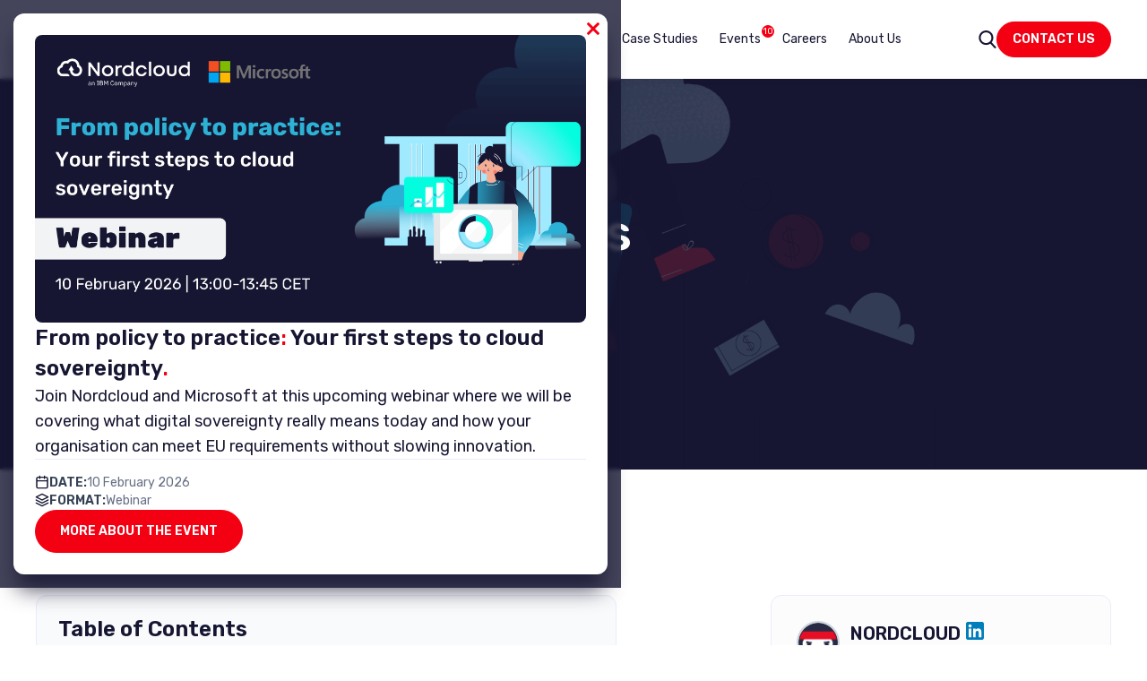

--- FILE ---
content_type: text/html; charset=UTF-8
request_url: https://nordcloud.com/blog/continuous-cost-savings-practice-at-nordcloud/
body_size: 82474
content:
<!DOCTYPE html>
<html lang="en-GB">
<head>
	<script>
    window.dataLayer = window.dataLayer || [];
    function gtag() {
        dataLayer.push(arguments);
    }
    gtag("consent", "default", {
        ad_storage: "denied",
        ad_user_data: "denied", 
        ad_personalization: "denied",
        analytics_storage: "denied",
        functionality_storage: "denied",
        personalization_storage: "denied",
        security_storage: "granted",
        wait_for_update: 2000,
    });
    gtag("set", "ads_data_redaction", false);
    gtag("set", "url_passthrough", false);
</script>

<!-- Google Tag Manager -->
<script>(function(w,d,s,l,i){w[l]=w[l]||[];w[l].push({'gtm.start':
new Date().getTime(),event:'gtm.js'});var f=d.getElementsByTagName(s)[0],
j=d.createElement(s),dl=l!='dataLayer'?'&l='+l:'';j.async=true;j.src=
'https://www.googletagmanager.com/gtm.js?id='+i+dl;f.parentNode.insertBefore(j,f);
})(window,document,'script','dataLayer','GTM-PB4THQ6');</script>
<!-- End Google Tag Manager -->

<!-- Start cookieyes banner --> <script id="cookieyes" type="text/javascript" src="https://cdn-cookieyes.com/client_data/b317ff062d26c1d7a2bdcacb/script.js"></script> <!-- End cookieyes banner -->

<meta name="google-site-verification" content="zoLauvMSx5DIOxUyCGT1-UJpcn0-jQO0VqBmL06acAo" />
	<meta charset="UTF-8">
	<meta name="viewport" content="width=device-width, initial-scale=1, maximum-scale=5">
	<link rel="profile" href="https://gmpg.org/xfn/11">
	<link rel="apple-touch-icon" sizes="180x180" href="/apple-touch-icon.png">
	<link rel="icon" type="image/png" sizes="32x32" href="/favicon-32x32.png">
	<link rel="icon" type="image/png" sizes="16x16" href="/favicon-16x16.png">
	<link rel="manifest" href="/site.webmanifest">
	<link rel="mask-icon" href="/safari-pinned-tab.svg" color="#161632">
	<meta name="msapplication-TileColor" content="#161632">
	<meta name="theme-color" content="#161632">

	<link rel="preconnect" href="https://cdn-cookieyes.com" />
	<link rel="preconnect" href="https://fonts.googleapis.com">
	<link rel="preconnect" href="https://fonts.gstatic.com" crossorigin>

	<link rel="preload" href="https://fonts.googleapis.com/css2?family=Rubik:ital,wght@0,300..900;1,300..900&display=swap" as="style" onload="this.onload=null;this.rel='stylesheet'" />
	<noscript>
		<link href="https://fonts.googleapis.com/css2?family=Rubik:ital,wght@0,300..900;1,300..900&display=swap" rel="stylesheet" type="text/css" />
	</noscript>

	
	<meta name='robots' content='index, follow, max-image-preview:large, max-snippet:-1, max-video-preview:-1' />
<style id="nelio-ab-testing-overlay" type="text/css">@keyframes nelio-ab-testing-overlay{to{width:0;height:0}}body:not(.nab-done)::before,body:not(.nab-done)::after{animation:1ms 3000ms linear nelio-ab-testing-overlay forwards!important;background:#fff!important;display:block!important;content:""!important;position:fixed!important;top:0!important;left:0!important;width:100vw;height:120vh;pointer-events:none!important;z-index:9999999999!important}html.nab-redirecting body::before,html.nab-redirecting body::after{animation:none!important}</style>
	<!-- This site is optimized with the Yoast SEO plugin v26.8 - https://yoast.com/product/yoast-seo-wordpress/ -->
	<title>Continuous cost savings practice at Nordcloud - Nordcloud</title>
	<meta name="description" content="In this blog post we will share some best practices we use ourselves for cloud cost management, in reducing internal costs for AWS accounts" />
	<link rel="canonical" href="https://nordcloud.com/blog/continuous-cost-savings-practice-at-nordcloud/" />
	<meta property="og:locale" content="en_GB" />
	<meta property="og:type" content="article" />
	<meta property="og:title" content="Continuous cost savings practice at Nordcloud - Nordcloud" />
	<meta property="og:description" content="In this blog post we will share some best practices we use ourselves for cloud cost management, in reducing internal costs for AWS accounts" />
	<meta property="og:url" content="https://nordcloud.com/blog/continuous-cost-savings-practice-at-nordcloud/" />
	<meta property="og:site_name" content="Nordcloud" />
	<meta property="article:modified_time" content="2025-01-30T11:03:56+00:00" />
	<meta property="og:image" content="https://nordcloud.com/wp-content/uploads/2020/03/cloud-service-7b.png" />
	<meta property="og:image:width" content="1920" />
	<meta property="og:image:height" content="1080" />
	<meta property="og:image:type" content="image/png" />
	<meta name="twitter:card" content="summary_large_image" />
	<meta name="twitter:label1" content="Estimated reading time" />
	<meta name="twitter:data1" content="3 minutes" />
	<script type="application/ld+json" class="yoast-schema-graph">{"@context":"https://schema.org","@graph":[{"@type":"WebPage","@id":"https://nordcloud.com/blog/continuous-cost-savings-practice-at-nordcloud/","url":"https://nordcloud.com/blog/continuous-cost-savings-practice-at-nordcloud/","name":"Continuous cost savings practice at Nordcloud - Nordcloud","isPartOf":{"@id":"https://nordcloud.com/#website"},"primaryImageOfPage":{"@id":"https://nordcloud.com/blog/continuous-cost-savings-practice-at-nordcloud/#primaryimage"},"image":{"@id":"https://nordcloud.com/blog/continuous-cost-savings-practice-at-nordcloud/#primaryimage"},"thumbnailUrl":"https://nordcloud.com/wp-content/uploads/2020/03/cloud-service-7b.png","datePublished":"2020-04-22T14:35:47+00:00","dateModified":"2025-01-30T11:03:56+00:00","description":"In this blog post we will share some best practices we use ourselves for cloud cost management, in reducing internal costs for AWS accounts","breadcrumb":{"@id":"https://nordcloud.com/blog/continuous-cost-savings-practice-at-nordcloud/#breadcrumb"},"inLanguage":"en-GB","potentialAction":[{"@type":"ReadAction","target":["https://nordcloud.com/blog/continuous-cost-savings-practice-at-nordcloud/"]}]},{"@type":"ImageObject","inLanguage":"en-GB","@id":"https://nordcloud.com/blog/continuous-cost-savings-practice-at-nordcloud/#primaryimage","url":"https://nordcloud.com/wp-content/uploads/2020/03/cloud-service-7b.png","contentUrl":"https://nordcloud.com/wp-content/uploads/2020/03/cloud-service-7b.png","width":1920,"height":1080},{"@type":"BreadcrumbList","@id":"https://nordcloud.com/blog/continuous-cost-savings-practice-at-nordcloud/#breadcrumb","itemListElement":[{"@type":"ListItem","position":1,"name":"Home","item":"https://nordcloud.com/"},{"@type":"ListItem","position":2,"name":"Content Hub","item":"https://nordcloud.com/content-hub/"},{"@type":"ListItem","position":3,"name":"Continuous cost savings practice at Nordcloud"}]},{"@type":"WebSite","@id":"https://nordcloud.com/#website","url":"https://nordcloud.com/","name":"Nordcloud","description":"Nordcloud, an IBM company","publisher":{"@id":"https://nordcloud.com/#organization"},"potentialAction":[{"@type":"SearchAction","target":{"@type":"EntryPoint","urlTemplate":"https://nordcloud.com/?s={search_term_string}"},"query-input":{"@type":"PropertyValueSpecification","valueRequired":true,"valueName":"search_term_string"}}],"inLanguage":"en-GB"},{"@type":"Organization","@id":"https://nordcloud.com/#organization","name":"Nordcloud","url":"https://nordcloud.com/","logo":{"@type":"ImageObject","inLanguage":"en-GB","@id":"https://nordcloud.com/#/schema/logo/image/","url":"https://nordcloud.com/wp-content/uploads/2022/01/nordcloud-ibm-logo.svg","contentUrl":"https://nordcloud.com/wp-content/uploads/2022/01/nordcloud-ibm-logo.svg","width":475,"height":100,"caption":"Nordcloud"},"image":{"@id":"https://nordcloud.com/#/schema/logo/image/"}}]}</script>
	<!-- / Yoast SEO plugin. -->


<link rel="alternate" type="application/rss+xml" title="Nordcloud &raquo; Feed" href="https://nordcloud.com/feed/" />
<link rel="alternate" type="application/rss+xml" title="Nordcloud &raquo; Comments Feed" href="https://nordcloud.com/comments/feed/" />
<link rel="alternate" title="oEmbed (JSON)" type="application/json+oembed" href="https://nordcloud.com/wp-json/oembed/1.0/embed?url=https%3A%2F%2Fnordcloud.com%2Fblog%2Fcontinuous-cost-savings-practice-at-nordcloud%2F&#038;lang=en" />
<link rel="alternate" title="oEmbed (XML)" type="text/xml+oembed" href="https://nordcloud.com/wp-json/oembed/1.0/embed?url=https%3A%2F%2Fnordcloud.com%2Fblog%2Fcontinuous-cost-savings-practice-at-nordcloud%2F&#038;format=xml&#038;lang=en" />
<style id='wp-img-auto-sizes-contain-inline-css' type='text/css'>
img:is([sizes=auto i],[sizes^="auto," i]){contain-intrinsic-size:3000px 1500px}
/*# sourceURL=wp-img-auto-sizes-contain-inline-css */
</style>
<style id='classic-theme-styles-inline-css' type='text/css'>
/*! This file is auto-generated */
.wp-block-button__link{color:#fff;background-color:#32373c;border-radius:9999px;box-shadow:none;text-decoration:none;padding:calc(.667em + 2px) calc(1.333em + 2px);font-size:1.125em}.wp-block-file__button{background:#32373c;color:#fff;text-decoration:none}
/*# sourceURL=/wp-includes/css/classic-themes.min.css */
</style>
<link rel='stylesheet' id='theme-style-css' href='https://nordcloud.com/wp-content/themes/Nordcloud/build/base.css?ver=1769279011' type='text/css' media='all' />
<link rel='stylesheet' id='wp-block-image-style-css' href='https://nordcloud.com/wp-content/themes/Nordcloud/build/blocks/wp-block-image.css?ver=1738144839' type='text/css' media='all' />
<link rel='stylesheet' id='popup-style-css' href='https://nordcloud.com/wp-content/themes/Nordcloud/build/popup.css?ver=1741076107' type='text/css' media='all' />
<link rel='stylesheet' id='cardsgrid-style-css' href='https://nordcloud.com/wp-content/themes/Nordcloud/build/cardsgrid.css?ver=1737714082' type='text/css' media='all' />
<link rel='stylesheet' id='slider-style-css' href='https://nordcloud.com/wp-content/themes/Nordcloud/build/slider.css?ver=1737714082' type='text/css' media='all' />
<link rel='stylesheet' id='content-style-css' href='https://nordcloud.com/wp-content/themes/Nordcloud/build/contentpages.css?ver=1757661776' type='text/css' media='all' />
<link rel='stylesheet' id='blocks-logo-hero-style-css' href='https://nordcloud.com/wp-content/themes/Nordcloud/build/blocks/logo-hero.css?ver=1765796318' type='text/css' media='all' />
<link rel='stylesheet' id='blocks-contact-block-style-css' href='https://nordcloud.com/wp-content/themes/Nordcloud/build/blocks/contact-block.css?ver=1741774224' type='text/css' media='all' />
<link rel='stylesheet' id='blocks-related-posts-style-css' href='https://nordcloud.com/wp-content/themes/Nordcloud/build/blocks/related-posts.css?ver=1737714082' type='text/css' media='all' />
<link rel='stylesheet' id='blocks-newsletter-style-css' href='https://nordcloud.com/wp-content/themes/Nordcloud/build/blocks/newsletter.css?ver=1737714082' type='text/css' media='all' />
<script type="text/javascript" id="nelio-ab-testing-main-js-before" data-cfasync="false">
/* <![CDATA[ */
window.nabIsLoading=true;window.nabSettings={"alternativeUrls":["https:\/\/nordcloud.com\/blog\/continuous-cost-savings-practice-at-nordcloud\/"],"api":{"mode":"native","url":"https:\/\/api.nelioabtesting.com\/v1"},"cookieTesting":false,"excludeBots":true,"experiments":[{"active":false,"id":937741,"type":"nab\/css","alternatives":[0,0],"goals":[{"id":0,"name":"Contact Form Submission","conversionActions":[{"type":"nab\/custom-event","attributes":{"snippet":"((convert,utils)=>{window.addEventListener(\"message\",function(e){if(e.data.type===\"hsFormCallback\"){if(e.data.eventName===\"onFormSubmit\"){convert()}}})})(()=>window.nab?.convert?.(937741,0),{onVariantReady:(callback)=>window.nab?.ready?.(callback),})"},"active":false}]}],"segments":[],"segmentEvaluation":"tested-page"}],"gdprCookie":{"name":"cookieyes-consent","value":"*analytics:yes*"},"heatmaps":[],"hideQueryArgs":true,"ignoreTrailingSlash":true,"isGA4Integrated":false,"isStagingSite":false,"isTestedPostRequest":false,"maxCombinations":24,"nabPosition":"first","numOfAlternatives":0,"optimizeXPath":true,"participationChance":100,"postId":13168,"preloadQueryArgUrls":[{"type":"scope","scope":["*digital-sovereignty*"],"altCount":2}],"segmentMatching":"all","singleConvPerView":true,"site":"acd9d85b-6730-41dc-b829-9e92fcb96a7b","throttle":{"global":0,"woocommerce":5},"timezone":"+00:00","useControlUrl":false,"useSendBeacon":true,"version":"8.2.4"};
//# sourceURL=nelio-ab-testing-main-js-before
/* ]]> */
</script>
<script type="text/javascript" id="nelio-ab-testing-main-js-after">
/* <![CDATA[ */
(()=>{var __webpack_modules__={2(e,t,n){var r=n(2199),i=n(4664),o=n(5950);e.exports=function(e){return r(e,o,i)}},79(e,t,n){var r=n(3702),i=n(80),o=n(4739),a=n(8655),s=n(1175);function c(e){var t=-1,n=null==e?0:e.length;for(this.clear();++t<n;){var r=e[t];this.set(r[0],r[1])}}c.prototype.clear=r,c.prototype.delete=i,c.prototype.get=o,c.prototype.has=a,c.prototype.set=s,e.exports=c},80(e,t,n){var r=n(6025),i=Array.prototype.splice;e.exports=function(e){var t=this.__data__,n=r(t,e);return!(n<0||(n==t.length-1?t.pop():i.call(t,n,1),--this.size,0))}},104(e,t,n){var r=n(3661);function i(e,t){if("function"!=typeof e||null!=t&&"function"!=typeof t)throw new TypeError("Expected a function");var n=function(){var r=arguments,i=t?t.apply(this,r):r[0],o=n.cache;if(o.has(i))return o.get(i);var a=e.apply(this,r);return n.cache=o.set(i,a)||o,a};return n.cache=new(i.Cache||r),n}i.Cache=r,e.exports=i},124(e,t,n){var r=n(9325);e.exports=function(){return r.Date.now()}},148(e,t,n){"use strict";var r=n(9762),i=Array.prototype.forEach,o=Object.create;e.exports=function(e){var t=o(null);return i.call(arguments,function(e){r(e)&&function(e,t){var n;for(n in e)t[n]=e[n]}(Object(e),t)}),t}},181(e){e.exports=function(e){var t=[];if(null!=e)for(var n in Object(e))t.push(n);return t}},214(e,t,n){"use strict";e.exports=n(525)()?String.prototype.contains:n(1521)},289(e,t,n){var r=n(2651);e.exports=function(e){return r(this,e).get(e)}},294(e){e.exports=function(e){return"number"==typeof e&&e>-1&&e%1==0&&e<=9007199254740991}},317(e){e.exports=function(e){var t=-1,n=Array(e.size);return e.forEach(function(e,r){n[++t]=[r,e]}),n}},346(e){e.exports=function(e){return null!=e&&"object"==typeof e}},361(e){var t=/^(?:0|[1-9]\d*)$/;e.exports=function(e,n){var r=typeof e;return!!(n=null==n?9007199254740991:n)&&("number"==r||"symbol"!=r&&t.test(e))&&e>-1&&e%1==0&&e<n}},525(e){"use strict";var t="razdwatrzy";e.exports=function(){return"function"==typeof t.contains&&!0===t.contains("dwa")&&!1===t.contains("foo")}},631(e,t,n){var r=n(8077),i=n(9326);e.exports=function(e,t){return null!=e&&i(e,t,r)}},659(e,t,n){var r=n(1873),i=Object.prototype,o=i.hasOwnProperty,a=i.toString,s=r?r.toStringTag:void 0;e.exports=function(e){var t=o.call(e,s),n=e[s];try{e[s]=void 0;var r=!0}catch(e){}var i=a.call(e);return r&&(t?e[s]=n:delete e[s]),i}},695(e,t,n){var r=n(8096),i=n(2428),o=n(6449),a=n(3656),s=n(361),c=n(7167),u=Object.prototype.hasOwnProperty;e.exports=function(e,t){var n=o(e),l=!n&&i(e),d=!n&&!l&&a(e),p=!n&&!l&&!d&&c(e),f=n||l||d||p,b=f?r(e.length,String):[],m=b.length;for(var v in e)!t&&!u.call(e,v)||f&&("length"==v||d&&("offset"==v||"parent"==v)||p&&("buffer"==v||"byteLength"==v||"byteOffset"==v)||s(v,m))||b.push(v);return b}},799(e){e.exports=function(e){var t=-1,n=Array(e.size);return e.forEach(function(e){n[++t]=[e,e]}),n}},938(e){e.exports=function(e){var t=this.__data__,n=t.delete(e);return this.size=t.size,n}},945(e,t,n){var r=n(79),i=n(8223),o=n(3661);e.exports=function(e,t){var n=this.__data__;if(n instanceof r){var a=n.__data__;if(!i||a.length<199)return a.push([e,t]),this.size=++n.size,this;n=this.__data__=new o(a)}return n.set(e,t),this.size=n.size,this}},1033(e){e.exports=function(e,t,n){switch(n.length){case 0:return e.call(t);case 1:return e.call(t,n[0]);case 2:return e.call(t,n[0],n[1]);case 3:return e.call(t,n[0],n[1],n[2])}return e.apply(t,n)}},1042(e,t,n){var r=n(6110)(Object,"create");e.exports=r},1175(e,t,n){var r=n(6025);e.exports=function(e,t){var n=this.__data__,i=r(n,e);return i<0?(++this.size,n.push([e,t])):n[i][1]=t,this}},1372(e,t,n){var r=n(4932);e.exports=function(e,t){return r(t,function(t){return[t,e[t]]})}},1420(e,t,n){var r=n(79);e.exports=function(){this.__data__=new r,this.size=0}},1489(e,t,n){var r=n(7400);e.exports=function(e){var t=r(e),n=t%1;return t==t?n?t-n:t:0}},1521(e){"use strict";var t=String.prototype.indexOf;e.exports=function(e){return t.call(this,e,arguments[1])>-1}},1549(e,t,n){var r=n(2032),i=n(3862),o=n(6721),a=n(2749),s=n(5749);function c(e){var t=-1,n=null==e?0:e.length;for(this.clear();++t<n;){var r=e[t];this.set(r[0],r[1])}}c.prototype.clear=r,c.prototype.delete=i,c.prototype.get=o,c.prototype.has=a,c.prototype.set=s,e.exports=c},1769(e,t,n){var r=n(6449),i=n(8586),o=n(1802),a=n(3222);e.exports=function(e,t){return r(e)?e:i(e,t)?[e]:o(a(e))}},1791(e,t,n){var r=n(6547),i=n(3360);e.exports=function(e,t,n,o){var a=!n;n||(n={});for(var s=-1,c=t.length;++s<c;){var u=t[s],l=o?o(n[u],e[u],u,n,e):void 0;void 0===l&&(l=e[u]),a?i(n,u,l):r(n,u,l)}return n}},1800(e){var t=/\s/;e.exports=function(e){for(var n=e.length;n--&&t.test(e.charAt(n)););return n}},1802(e,t,n){var r=n(2224),i=/[^.[\]]+|\[(?:(-?\d+(?:\.\d+)?)|(["'])((?:(?!\2)[^\\]|\\.)*?)\2)\]|(?=(?:\.|\[\])(?:\.|\[\]|$))/g,o=/\\(\\)?/g,a=r(function(e){var t=[];return 46===e.charCodeAt(0)&&t.push(""),e.replace(i,function(e,n,r,i){t.push(r?i.replace(o,"$1"):n||e)}),t});e.exports=a},1811(e){var t=Date.now;e.exports=function(e){var n=0,r=0;return function(){var i=t(),o=16-(i-r);if(r=i,o>0){if(++n>=800)return arguments[0]}else n=0;return e.apply(void 0,arguments)}}},1873(e,t,n){var r=n(9325).Symbol;e.exports=r},1882(e,t,n){var r=n(2552),i=n(3805);e.exports=function(e){if(!i(e))return!1;var t=r(e);return"[object Function]"==t||"[object GeneratorFunction]"==t||"[object AsyncFunction]"==t||"[object Proxy]"==t}},1961(e,t,n){var r=n(2034);e.exports=function(e,t){var n=t?r(e.buffer):e.buffer;return new e.constructor(n,e.byteOffset,e.length)}},2032(e,t,n){var r=n(1042);e.exports=function(){this.__data__=r?r(null):{},this.size=0}},2034(e,t,n){var r=n(7828);e.exports=function(e){var t=new e.constructor(e.byteLength);return new r(t).set(new r(e)),t}},2093(e,t,n){"use strict";e.exports=n(3380)()?Object.keys:n(4232)},2151(e){var t={utf8:{stringToBytes:function(e){return t.bin.stringToBytes(unescape(encodeURIComponent(e)))},bytesToString:function(e){return decodeURIComponent(escape(t.bin.bytesToString(e)))}},bin:{stringToBytes:function(e){for(var t=[],n=0;n<e.length;n++)t.push(255&e.charCodeAt(n));return t},bytesToString:function(e){for(var t=[],n=0;n<e.length;n++)t.push(String.fromCharCode(e[n]));return t.join("")}}};e.exports=t},2177(e,t,n){var r=n(1489);e.exports=function(e,t){var n;if("function"!=typeof t)throw new TypeError("Expected a function");return e=r(e),function(){return--e>0&&(n=t.apply(this,arguments)),e<=1&&(t=void 0),n}}},2199(e,t,n){var r=n(4528),i=n(6449);e.exports=function(e,t,n){var o=t(e);return i(e)?o:r(o,n(e))}},2215(e){var t=function(){if("object"==typeof self&&self)return self;if("object"==typeof window&&window)return window;throw new Error("Unable to resolve global `this`")};e.exports=function(){if(this)return this;try{Object.defineProperty(Object.prototype,"__global__",{get:function(){return this},configurable:!0})}catch(e){return t()}try{return __global__||t()}finally{delete Object.prototype.__global__}}()},2224(e,t,n){var r=n(104);e.exports=function(e){var t=r(e,function(e){return 500===n.size&&n.clear(),e}),n=t.cache;return t}},2271(e,t,n){var r=n(1791),i=n(4664);e.exports=function(e,t){return r(e,i(e),t)}},2363(e){"use strict";e.exports=function(){return"object"==typeof globalThis&&!!globalThis&&globalThis.Array===Array}},2380(e,t,n){"use strict";e.exports=n(4195)()?n(8209).Symbol:n(6613)},2428(e,t,n){var r=n(7534),i=n(346),o=Object.prototype,a=o.hasOwnProperty,s=o.propertyIsEnumerable,c=r(function(){return arguments}())?r:function(e){return i(e)&&a.call(e,"callee")&&!s.call(e,"callee")};e.exports=c},2552(e,t,n){var r=n(1873),i=n(659),o=n(9350),a=r?r.toStringTag:void 0;e.exports=function(e){return null==e?void 0===e?"[object Undefined]":"[object Null]":a&&a in Object(e)?i(e):o(e)}},2562(e,t,n){"use strict";var r=n(8175),i={object:!0,function:!0,undefined:!0};e.exports=function(e){return!!r(e)&&hasOwnProperty.call(i,typeof e)}},2651(e,t,n){var r=n(4218);e.exports=function(e,t){var n=e.__data__;return r(t)?n["string"==typeof t?"string":"hash"]:n.map}},2749(e,t,n){var r=n(1042),i=Object.prototype.hasOwnProperty;e.exports=function(e){var t=this.__data__;return r?void 0!==t[e]:i.call(t,e)}},2804(e,t,n){var r=n(6110)(n(9325),"Promise");e.exports=r},2865(e,t,n){var r=n(9570),i=n(1811)(r);e.exports=i},2903(e,t,n){var r=n(3805),i=n(5527),o=n(181),a=Object.prototype.hasOwnProperty;e.exports=function(e){if(!r(e))return o(e);var t=i(e),n=[];for(var s in e)("constructor"!=s||!t&&a.call(e,s))&&n.push(s);return n}},2941(e,t,n){"use strict";var r=n(8263),i=Object.create,o=Object.defineProperty,a=Object.prototype,s=i(null);e.exports=function(e){for(var t,n,i=0;s[e+(i||"")];)++i;return s[e+=i||""]=!0,o(a,t="@@"+e,r.gs(null,function(e){n||(n=!0,o(this,t,r(e)),n=!1)})),t}},2949(e,t,n){var r=n(2651);e.exports=function(e,t){var n=r(this,e),i=n.size;return n.set(e,t),this.size+=n.size==i?0:1,this}},2963(e,t,n){var r=n(1372),i=n(5861),o=n(317),a=n(799);e.exports=function(e){return function(t){var n=i(t);return"[object Map]"==n?o(t):"[object Set]"==n?a(t):r(t,e(t))}}},3007(e){e.exports=function(e,t){var n=-1,r=e.length;for(t||(t=Array(r));++n<r;)t[n]=e[n];return t}},3040(e,t,n){var r=n(1549),i=n(79),o=n(8223);e.exports=function(){this.size=0,this.__data__={hash:new r,map:new(o||i),string:new r}}},3055(e){"use strict";e.exports=function(e){return!!e&&("symbol"==typeof e||!!e.constructor&&"Symbol"===e.constructor.name&&"Symbol"===e[e.constructor.toStringTag])}},3120(e,t,n){var r=n(4528),i=n(5891);e.exports=function e(t,n,o,a,s){var c=-1,u=t.length;for(o||(o=i),s||(s=[]);++c<u;){var l=t[c];n>0&&o(l)?n>1?e(l,n-1,o,a,s):r(s,l):a||(s[s.length]=l)}return s}},3170(e,t,n){var r=n(6547),i=n(1769),o=n(361),a=n(3805),s=n(7797);e.exports=function(e,t,n,c){if(!a(e))return e;for(var u=-1,l=(t=i(t,e)).length,d=l-1,p=e;null!=p&&++u<l;){var f=s(t[u]),b=n;if("__proto__"===f||"constructor"===f||"prototype"===f)return e;if(u!=d){var m=p[f];void 0===(b=c?c(m,f,p):void 0)&&(b=a(m)?m:o(t[u+1])?[]:{})}r(p,f,b),p=p[f]}return e}},3201(e){var t=/\w*$/;e.exports=function(e){var n=new e.constructor(e.source,t.exec(e));return n.lastIndex=e.lastIndex,n}},3222(e,t,n){var r=n(7556);e.exports=function(e){return null==e?"":r(e)}},3243(e,t,n){var r=n(6110),i=function(){try{var e=r(Object,"defineProperty");return e({},"",{}),e}catch(e){}}();e.exports=i},3290(e,t,n){e=n.nmd(e);var r=n(9325),i=t&&!t.nodeType&&t,o=i&&e&&!e.nodeType&&e,a=o&&o.exports===i?r.Buffer:void 0,s=a?a.allocUnsafe:void 0;e.exports=function(e,t){if(t)return e.slice();var n=e.length,r=s?s(n):new e.constructor(n);return e.copy(r),r}},3297(e,t,n){"use strict";var r=n(3055);e.exports=function(e){if(!r(e))throw new TypeError(e+" is not a symbol");return e}},3333(e,t,n){"use strict";var r=n(8263),i=n(8209).Symbol;e.exports=function(e){return Object.defineProperties(e,{hasInstance:r("",i&&i.hasInstance||e("hasInstance")),isConcatSpreadable:r("",i&&i.isConcatSpreadable||e("isConcatSpreadable")),iterator:r("",i&&i.iterator||e("iterator")),match:r("",i&&i.match||e("match")),replace:r("",i&&i.replace||e("replace")),search:r("",i&&i.search||e("search")),species:r("",i&&i.species||e("species")),split:r("",i&&i.split||e("split")),toPrimitive:r("",i&&i.toPrimitive||e("toPrimitive")),toStringTag:r("",i&&i.toStringTag||e("toStringTag")),unscopables:r("",i&&i.unscopables||e("unscopables"))})}},3345(e){e.exports=function(){return[]}},3349(e,t,n){var r=n(2199),i=n(6375),o=n(7241);e.exports=function(e){return r(e,o,i)}},3360(e,t,n){var r=n(3243);e.exports=function(e,t,n){"__proto__"==t&&r?r(e,t,{configurable:!0,enumerable:!0,value:n,writable:!0}):e[t]=n}},3380(e){"use strict";e.exports=function(){try{return Object.keys("primitive"),!0}catch(e){return!1}}},3488(e){e.exports=function(e){return e}},3503(e,t,n){var r,i,o,a,s;r=n(3939),i=n(2151).utf8,o=n(7206),a=n(2151).bin,(s=function(e,t){e.constructor==String?e=t&&"binary"===t.encoding?a.stringToBytes(e):i.stringToBytes(e):o(e)?e=Array.prototype.slice.call(e,0):Array.isArray(e)||e.constructor===Uint8Array||(e=e.toString());for(var n=r.bytesToWords(e),c=8*e.length,u=1732584193,l=-271733879,d=-1732584194,p=271733878,f=0;f<n.length;f++)n[f]=16711935&(n[f]<<8|n[f]>>>24)|4278255360&(n[f]<<24|n[f]>>>8);n[c>>>5]|=128<<c%32,n[14+(c+64>>>9<<4)]=c;var b=s._ff,m=s._gg,v=s._hh,g=s._ii;for(f=0;f<n.length;f+=16){var h=u,_=l,w=d,y=p;u=b(u,l,d,p,n[f+0],7,-680876936),p=b(p,u,l,d,n[f+1],12,-389564586),d=b(d,p,u,l,n[f+2],17,606105819),l=b(l,d,p,u,n[f+3],22,-1044525330),u=b(u,l,d,p,n[f+4],7,-176418897),p=b(p,u,l,d,n[f+5],12,1200080426),d=b(d,p,u,l,n[f+6],17,-1473231341),l=b(l,d,p,u,n[f+7],22,-45705983),u=b(u,l,d,p,n[f+8],7,1770035416),p=b(p,u,l,d,n[f+9],12,-1958414417),d=b(d,p,u,l,n[f+10],17,-42063),l=b(l,d,p,u,n[f+11],22,-1990404162),u=b(u,l,d,p,n[f+12],7,1804603682),p=b(p,u,l,d,n[f+13],12,-40341101),d=b(d,p,u,l,n[f+14],17,-1502002290),u=m(u,l=b(l,d,p,u,n[f+15],22,1236535329),d,p,n[f+1],5,-165796510),p=m(p,u,l,d,n[f+6],9,-1069501632),d=m(d,p,u,l,n[f+11],14,643717713),l=m(l,d,p,u,n[f+0],20,-373897302),u=m(u,l,d,p,n[f+5],5,-701558691),p=m(p,u,l,d,n[f+10],9,38016083),d=m(d,p,u,l,n[f+15],14,-660478335),l=m(l,d,p,u,n[f+4],20,-405537848),u=m(u,l,d,p,n[f+9],5,568446438),p=m(p,u,l,d,n[f+14],9,-1019803690),d=m(d,p,u,l,n[f+3],14,-187363961),l=m(l,d,p,u,n[f+8],20,1163531501),u=m(u,l,d,p,n[f+13],5,-1444681467),p=m(p,u,l,d,n[f+2],9,-51403784),d=m(d,p,u,l,n[f+7],14,1735328473),u=v(u,l=m(l,d,p,u,n[f+12],20,-1926607734),d,p,n[f+5],4,-378558),p=v(p,u,l,d,n[f+8],11,-2022574463),d=v(d,p,u,l,n[f+11],16,1839030562),l=v(l,d,p,u,n[f+14],23,-35309556),u=v(u,l,d,p,n[f+1],4,-1530992060),p=v(p,u,l,d,n[f+4],11,1272893353),d=v(d,p,u,l,n[f+7],16,-155497632),l=v(l,d,p,u,n[f+10],23,-1094730640),u=v(u,l,d,p,n[f+13],4,681279174),p=v(p,u,l,d,n[f+0],11,-358537222),d=v(d,p,u,l,n[f+3],16,-722521979),l=v(l,d,p,u,n[f+6],23,76029189),u=v(u,l,d,p,n[f+9],4,-640364487),p=v(p,u,l,d,n[f+12],11,-421815835),d=v(d,p,u,l,n[f+15],16,530742520),u=g(u,l=v(l,d,p,u,n[f+2],23,-995338651),d,p,n[f+0],6,-198630844),p=g(p,u,l,d,n[f+7],10,1126891415),d=g(d,p,u,l,n[f+14],15,-1416354905),l=g(l,d,p,u,n[f+5],21,-57434055),u=g(u,l,d,p,n[f+12],6,1700485571),p=g(p,u,l,d,n[f+3],10,-1894986606),d=g(d,p,u,l,n[f+10],15,-1051523),l=g(l,d,p,u,n[f+1],21,-2054922799),u=g(u,l,d,p,n[f+8],6,1873313359),p=g(p,u,l,d,n[f+15],10,-30611744),d=g(d,p,u,l,n[f+6],15,-1560198380),l=g(l,d,p,u,n[f+13],21,1309151649),u=g(u,l,d,p,n[f+4],6,-145523070),p=g(p,u,l,d,n[f+11],10,-1120210379),d=g(d,p,u,l,n[f+2],15,718787259),l=g(l,d,p,u,n[f+9],21,-343485551),u=u+h>>>0,l=l+_>>>0,d=d+w>>>0,p=p+y>>>0}return r.endian([u,l,d,p])})._ff=function(e,t,n,r,i,o,a){var s=e+(t&n|~t&r)+(i>>>0)+a;return(s<<o|s>>>32-o)+t},s._gg=function(e,t,n,r,i,o,a){var s=e+(t&r|n&~r)+(i>>>0)+a;return(s<<o|s>>>32-o)+t},s._hh=function(e,t,n,r,i,o,a){var s=e+(t^n^r)+(i>>>0)+a;return(s<<o|s>>>32-o)+t},s._ii=function(e,t,n,r,i,o,a){var s=e+(n^(t|~r))+(i>>>0)+a;return(s<<o|s>>>32-o)+t},s._blocksize=16,s._digestsize=16,e.exports=function(e,t){if(null==e)throw new Error("Illegal argument "+e);var n=r.wordsToBytes(s(e,t));return t&&t.asBytes?n:t&&t.asString?a.bytesToString(n):r.bytesToHex(n)}},3595(e,t,n){"use strict";var r=n(2093),i=n(7134),o=Math.max;e.exports=function(e,t){var n,a,s,c=o(arguments.length,2);for(e=Object(i(e)),s=function(r){try{e[r]=t[r]}catch(e){n||(n=e)}},a=1;a<c;++a)r(t=arguments[a]).forEach(s);if(void 0!==n)throw n;return e}},3605(e){e.exports=function(e){return this.__data__.get(e)}},3650(e,t,n){var r=n(4335)(Object.keys,Object);e.exports=r},3656(e,t,n){e=n.nmd(e);var r=n(9325),i=n(9935),o=t&&!t.nodeType&&t,a=o&&e&&!e.nodeType&&e,s=a&&a.exports===o?r.Buffer:void 0,c=(s?s.isBuffer:void 0)||i;e.exports=c},3661(e,t,n){var r=n(3040),i=n(7670),o=n(289),a=n(4509),s=n(2949);function c(e){var t=-1,n=null==e?0:e.length;for(this.clear();++t<n;){var r=e[t];this.set(r[0],r[1])}}c.prototype.clear=r,c.prototype.delete=i,c.prototype.get=o,c.prototype.has=a,c.prototype.set=s,e.exports=c},3702(e){e.exports=function(){this.__data__=[],this.size=0}},3729(e){e.exports=function(e,t){for(var n=-1,r=null==e?0:e.length;++n<r&&!1!==t(e[n],n,e););return e}},3736(e,t,n){var r=n(1873),i=r?r.prototype:void 0,o=i?i.valueOf:void 0;e.exports=function(e){return o?Object(o.call(e)):{}}},3805(e){e.exports=function(e){var t=typeof e;return null!=e&&("object"==t||"function"==t)}},3838(e,t,n){var r=n(1791),i=n(7241);e.exports=function(e,t){return e&&r(t,i(t),e)}},3862(e){e.exports=function(e){var t=this.has(e)&&delete this.__data__[e];return this.size-=t?1:0,t}},3939(e){var t,n;t="ABCDEFGHIJKLMNOPQRSTUVWXYZabcdefghijklmnopqrstuvwxyz0123456789+/",n={rotl:function(e,t){return e<<t|e>>>32-t},rotr:function(e,t){return e<<32-t|e>>>t},endian:function(e){if(e.constructor==Number)return 16711935&n.rotl(e,8)|4278255360&n.rotl(e,24);for(var t=0;t<e.length;t++)e[t]=n.endian(e[t]);return e},randomBytes:function(e){for(var t=[];e>0;e--)t.push(Math.floor(256*Math.random()));return t},bytesToWords:function(e){for(var t=[],n=0,r=0;n<e.length;n++,r+=8)t[r>>>5]|=e[n]<<24-r%32;return t},wordsToBytes:function(e){for(var t=[],n=0;n<32*e.length;n+=8)t.push(e[n>>>5]>>>24-n%32&255);return t},bytesToHex:function(e){for(var t=[],n=0;n<e.length;n++)t.push((e[n]>>>4).toString(16)),t.push((15&e[n]).toString(16));return t.join("")},hexToBytes:function(e){for(var t=[],n=0;n<e.length;n+=2)t.push(parseInt(e.substr(n,2),16));return t},bytesToBase64:function(e){for(var n=[],r=0;r<e.length;r+=3)for(var i=e[r]<<16|e[r+1]<<8|e[r+2],o=0;o<4;o++)8*r+6*o<=8*e.length?n.push(t.charAt(i>>>6*(3-o)&63)):n.push("=");return n.join("")},base64ToBytes:function(e){e=e.replace(/[^A-Z0-9+\/]/gi,"");for(var n=[],r=0,i=0;r<e.length;i=++r%4)0!=i&&n.push((t.indexOf(e.charAt(r-1))&Math.pow(2,-2*i+8)-1)<<2*i|t.indexOf(e.charAt(r))>>>6-2*i);return n}},e.exports=n},4080(e,t,n){"use strict";var r=n(9202);e.exports=function(e){if("function"!=typeof e)return!1;if(!hasOwnProperty.call(e,"length"))return!1;try{if("number"!=typeof e.length)return!1;if("function"!=typeof e.call)return!1;if("function"!=typeof e.apply)return!1}catch(e){return!1}return!r(e)}},4128(e,t,n){var r=n(1800),i=/^\s+/;e.exports=function(e){return e?e.slice(0,r(e)+1).replace(i,""):e}},4195(e,t,n){"use strict";var r=n(8209),i={object:!0,symbol:!0};e.exports=function(){var e,t=r.Symbol;if("function"!=typeof t)return!1;e=t("test symbol");try{String(e)}catch(e){return!1}return!!i[typeof t.iterator]&&!!i[typeof t.toPrimitive]&&!!i[typeof t.toStringTag]}},4218(e){e.exports=function(e){var t=typeof e;return"string"==t||"number"==t||"symbol"==t||"boolean"==t?"__proto__"!==e:null===e}},4232(e,t,n){"use strict";var r=n(9762),i=Object.keys;e.exports=function(e){return i(r(e)?Object(e):e)}},4335(e){e.exports=function(e,t){return function(n){return e(t(n))}}},4383(e,t,n){var r=n(6001),i=n(8816)(function(e,t){return null==e?{}:r(e,t)});e.exports=i},4394(e,t,n){var r=n(2552),i=n(346);e.exports=function(e){return"symbol"==typeof e||i(e)&&"[object Symbol]"==r(e)}},4509(e,t,n){var r=n(2651);e.exports=function(e){return r(this,e).has(e)}},4528(e){e.exports=function(e,t){for(var n=-1,r=t.length,i=e.length;++n<r;)e[i+n]=t[n];return e}},4664(e,t,n){var r=n(9770),i=n(3345),o=Object.prototype.propertyIsEnumerable,a=Object.getOwnPropertySymbols,s=a?function(e){return null==e?[]:(e=Object(e),r(a(e),function(t){return o.call(e,t)}))}:i;e.exports=s},4733(e,t,n){var r=n(1791),i=n(5950);e.exports=function(e,t){return e&&r(t,i(t),e)}},4739(e,t,n){var r=n(6025);e.exports=function(e){var t=this.__data__,n=r(t,e);return n<0?void 0:t[n][1]}},4840(e){var t="object"==typeof globalThis&&globalThis&&globalThis.Object===Object&&globalThis;e.exports=t},4894(e,t,n){var r=n(1882),i=n(294);e.exports=function(e){return null!=e&&i(e.length)&&!r(e)}},4901(e,t,n){var r=n(2552),i=n(294),o=n(346),a={};a["[object Float32Array]"]=a["[object Float64Array]"]=a["[object Int8Array]"]=a["[object Int16Array]"]=a["[object Int32Array]"]=a["[object Uint8Array]"]=a["[object Uint8ClampedArray]"]=a["[object Uint16Array]"]=a["[object Uint32Array]"]=!0,a["[object Arguments]"]=a["[object Array]"]=a["[object ArrayBuffer]"]=a["[object Boolean]"]=a["[object DataView]"]=a["[object Date]"]=a["[object Error]"]=a["[object Function]"]=a["[object Map]"]=a["[object Number]"]=a["[object Object]"]=a["[object RegExp]"]=a["[object Set]"]=a["[object String]"]=a["[object WeakMap]"]=!1,e.exports=function(e){return o(e)&&i(e.length)&&!!a[r(e)]}},4932(e){e.exports=function(e,t){for(var n=-1,r=null==e?0:e.length,i=Array(r);++n<r;)i[n]=t(e[n],n,e);return i}},5083(e,t,n){var r=n(1882),i=n(7296),o=n(3805),a=n(7473),s=/^\[object .+?Constructor\]$/,c=Function.prototype,u=Object.prototype,l=c.toString,d=u.hasOwnProperty,p=RegExp("^"+l.call(d).replace(/[\\^$.*+?()[\]{}|]/g,"\\$&").replace(/hasOwnProperty|(function).*?(?=\\\()| for .+?(?=\\\])/g,"$1.*?")+"$");e.exports=function(e){return!(!o(e)||i(e))&&(r(e)?p:s).test(a(e))}},5288(e){e.exports=function(e,t){return e===t||e!=e&&t!=t}},5339(e){"use strict";e.exports=function(){var e,t=Object.assign;return"function"==typeof t&&(t(e={foo:"raz"},{bar:"dwa"},{trzy:"trzy"}),e.foo+e.bar+e.trzy==="razdwatrzy")}},5481(e,t,n){var r=n(9325)["__core-js_shared__"];e.exports=r},5527(e){var t=Object.prototype;e.exports=function(e){var n=e&&e.constructor;return e===("function"==typeof n&&n.prototype||t)}},5529(e,t,n){var r=n(9344),i=n(8879),o=n(5527);e.exports=function(e){return"function"!=typeof e.constructor||o(e)?{}:r(i(e))}},5580(e,t,n){var r=n(6110)(n(9325),"DataView");e.exports=r},5749(e,t,n){var r=n(1042);e.exports=function(e,t){var n=this.__data__;return this.size+=this.has(e)?0:1,n[e]=r&&void 0===t?"__lodash_hash_undefined__":t,this}},5861(e,t,n){var r=n(5580),i=n(8223),o=n(2804),a=n(6545),s=n(8303),c=n(2552),u=n(7473),l="[object Map]",d="[object Promise]",p="[object Set]",f="[object WeakMap]",b="[object DataView]",m=u(r),v=u(i),g=u(o),h=u(a),_=u(s),w=c;(r&&w(new r(new ArrayBuffer(1)))!=b||i&&w(new i)!=l||o&&w(o.resolve())!=d||a&&w(new a)!=p||s&&w(new s)!=f)&&(w=function(e){var t=c(e),n="[object Object]"==t?e.constructor:void 0,r=n?u(n):"";if(r)switch(r){case m:return b;case v:return l;case g:return d;case h:return p;case _:return f}return t}),e.exports=w},5891(e,t,n){var r=n(1873),i=n(2428),o=n(6449),a=r?r.isConcatSpreadable:void 0;e.exports=function(e){return o(e)||i(e)||!!(a&&e&&e[a])}},5950(e,t,n){var r=n(695),i=n(8984),o=n(4894);e.exports=function(e){return o(e)?r(e):i(e)}},5970(e,t,n){var r=n(3120);e.exports=function(e){return null!=e&&e.length?r(e,1):[]}},6001(e,t,n){var r=n(7420),i=n(631);e.exports=function(e,t){return r(e,t,function(t,n){return i(e,n)})}},6009(e,t,n){e=n.nmd(e);var r=n(4840),i=t&&!t.nodeType&&t,o=i&&e&&!e.nodeType&&e,a=o&&o.exports===i&&r.process,s=function(){try{return o&&o.require&&o.require("util").types||a&&a.binding&&a.binding("util")}catch(e){}}();e.exports=s},6011(e){"use strict";e.exports=function(){}},6025(e,t,n){var r=n(5288);e.exports=function(e,t){for(var n=e.length;n--;)if(r(e[n][0],t))return n;return-1}},6038(e,t,n){var r=n(5861),i=n(346);e.exports=function(e){return i(e)&&"[object Set]"==r(e)}},6110(e,t,n){var r=n(5083),i=n(8011);e.exports=function(e,t){var n=i(e,t);return r(n)?n:void 0}},6169(e,t,n){var r=n(2034);e.exports=function(e,t){var n=t?r(e.buffer):e.buffer;return new e.constructor(n,e.byteOffset,e.byteLength)}},6189(e){var t=Object.prototype.hasOwnProperty;e.exports=function(e){var n=e.length,r=new e.constructor(n);return n&&"string"==typeof e[0]&&t.call(e,"index")&&(r.index=e.index,r.input=e.input),r}},6375(e,t,n){var r=n(4528),i=n(8879),o=n(4664),a=n(3345),s=Object.getOwnPropertySymbols?function(e){for(var t=[];e;)r(t,o(e)),e=i(e);return t}:a;e.exports=s},6416(e,t,n){"use strict";function r(e){"undefined"!=typeof document&&("complete"!==document.readyState&&"interactive"!==document.readyState?document.addEventListener("DOMContentLoaded",e):e())}n.d(t,{Q:()=>r})},6449(e){var t=Array.isArray;e.exports=t},6545(e,t,n){var r=n(6110)(n(9325),"Set");e.exports=r},6547(e,t,n){var r=n(3360),i=n(5288),o=Object.prototype.hasOwnProperty;e.exports=function(e,t,n){var a=e[t];o.call(e,t)&&i(a,n)&&(void 0!==n||t in e)||r(e,t,n)}},6596(e,t,n){"use strict";e.exports=n(5339)()?Object.assign:n(3595)},6613(e,t,n){"use strict";var r,i,o,a=n(8263),s=n(3297),c=n(8209).Symbol,u=n(2941),l=n(3333),d=n(8118),p=Object.create,f=Object.defineProperties,b=Object.defineProperty;if("function"==typeof c)try{String(c()),o=!0}catch(e){}else c=null;i=function(e){if(this instanceof i)throw new TypeError("Symbol is not a constructor");return r(e)},e.exports=r=function e(t){var n;if(this instanceof e)throw new TypeError("Symbol is not a constructor");return o?c(t):(n=p(i.prototype),t=void 0===t?"":String(t),f(n,{__description__:a("",t),__name__:a("",u(t))}))},l(r),d(r),f(i.prototype,{constructor:a(r),toString:a("",function(){return this.__name__})}),f(r.prototype,{toString:a(function(){return"Symbol ("+s(this).__description__+")"}),valueOf:a(function(){return s(this)})}),b(r.prototype,r.toPrimitive,a("",function(){var e=s(this);return"symbol"==typeof e?e:e.toString()})),b(r.prototype,r.toStringTag,a("c","Symbol")),b(i.prototype,r.toStringTag,a("c",r.prototype[r.toStringTag])),b(i.prototype,r.toPrimitive,a("c",r.prototype[r.toPrimitive]))},6721(e,t,n){var r=n(1042),i=Object.prototype.hasOwnProperty;e.exports=function(e){var t=this.__data__;if(r){var n=t[e];return"__lodash_hash_undefined__"===n?void 0:n}return i.call(t,e)?t[e]:void 0}},6757(e,t,n){var r=n(1033),i=Math.max;e.exports=function(e,t,n){return t=i(void 0===t?e.length-1:t,0),function(){for(var o=arguments,a=-1,s=i(o.length-t,0),c=Array(s);++a<s;)c[a]=o[t+a];a=-1;for(var u=Array(t+1);++a<t;)u[a]=o[a];return u[t]=n(c),r(e,this,u)}}},6873(e,t,n){"use strict";var r=n(4080),i=/^\s*class[\s{/}]/,o=Function.prototype.toString;e.exports=function(e){return!!r(e)&&!i.test(o.call(e))}},7134(e,t,n){"use strict";var r=n(9762);e.exports=function(e){if(!r(e))throw new TypeError("Cannot use null or undefined");return e}},7167(e,t,n){var r=n(4901),i=n(7301),o=n(6009),a=o&&o.isTypedArray,s=a?i(a):r;e.exports=s},7199(e,t,n){var r=n(2034),i=n(6169),o=n(3201),a=n(3736),s=n(1961);e.exports=function(e,t,n){var c=e.constructor;switch(t){case"[object ArrayBuffer]":return r(e);case"[object Boolean]":case"[object Date]":return new c(+e);case"[object DataView]":return i(e,n);case"[object Float32Array]":case"[object Float64Array]":case"[object Int8Array]":case"[object Int16Array]":case"[object Int32Array]":case"[object Uint8Array]":case"[object Uint8ClampedArray]":case"[object Uint16Array]":case"[object Uint32Array]":return s(e,n);case"[object Map]":case"[object Set]":return new c;case"[object Number]":case"[object String]":return new c(e);case"[object RegExp]":return o(e);case"[object Symbol]":return a(e)}}},7206(e){function t(e){return!!e.constructor&&"function"==typeof e.constructor.isBuffer&&e.constructor.isBuffer(e)}e.exports=function(e){return null!=e&&(t(e)||function(e){return"function"==typeof e.readFloatLE&&"function"==typeof e.slice&&t(e.slice(0,0))}(e)||!!e._isBuffer)}},7217(e,t,n){var r=n(79),i=n(1420),o=n(938),a=n(3605),s=n(9817),c=n(945);function u(e){var t=this.__data__=new r(e);this.size=t.size}u.prototype.clear=i,u.prototype.delete=o,u.prototype.get=a,u.prototype.has=s,u.prototype.set=c,e.exports=u},7241(e,t,n){var r=n(695),i=n(2903),o=n(4894);e.exports=function(e){return o(e)?r(e,!0):i(e)}},7296(e,t,n){var r,i=n(5481),o=(r=/[^.]+$/.exec(i&&i.keys&&i.keys.IE_PROTO||""))?"Symbol(src)_1."+r:"";e.exports=function(e){return!!o&&o in e}},7301(e){e.exports=function(e){return function(t){return e(t)}}},7334(e){e.exports=function(e){return function(){return e}}},7350(e,t,n){var r=n(8221),i=n(3805);e.exports=function(e,t,n){var o=!0,a=!0;if("function"!=typeof e)throw new TypeError("Expected a function");return i(n)&&(o="leading"in n?!!n.leading:o,a="trailing"in n?!!n.trailing:a),r(e,t,{leading:o,maxWait:t,trailing:a})}},7400(e,t,n){var r=n(9374),i=1/0;e.exports=function(e){return e?(e=r(e))===i||e===-1/0?17976931348623157e292*(e<0?-1:1):e==e?e:0:0===e?e:0}},7420(e,t,n){var r=n(7422),i=n(3170),o=n(1769);e.exports=function(e,t,n){for(var a=-1,s=t.length,c={};++a<s;){var u=t[a],l=r(e,u);n(l,u)&&i(c,o(u,e),l)}return c}},7422(e,t,n){var r=n(1769),i=n(7797);e.exports=function(e,t){for(var n=0,o=(t=r(t,e)).length;null!=e&&n<o;)e=e[i(t[n++])];return n&&n==o?e:void 0}},7473(e){var t=Function.prototype.toString;e.exports=function(e){if(null!=e){try{return t.call(e)}catch(e){}try{return e+""}catch(e){}}return""}},7534(e,t,n){var r=n(2552),i=n(346);e.exports=function(e){return i(e)&&"[object Arguments]"==r(e)}},7556(e,t,n){var r=n(1873),i=n(4932),o=n(6449),a=n(4394),s=r?r.prototype:void 0,c=s?s.toString:void 0;e.exports=function e(t){if("string"==typeof t)return t;if(o(t))return i(t,e)+"";if(a(t))return c?c.call(t):"";var n=t+"";return"0"==n&&1/t==-1/0?"-0":n}},7670(e,t,n){var r=n(2651);e.exports=function(e){var t=r(this,e).delete(e);return this.size-=t?1:0,t}},7730(e,t,n){var r=n(9172),i=n(7301),o=n(6009),a=o&&o.isMap,s=a?i(a):r;e.exports=s},7797(e,t,n){var r=n(4394);e.exports=function(e){if("string"==typeof e||r(e))return e;var t=e+"";return"0"==t&&1/e==-1/0?"-0":t}},7828(e,t,n){var r=n(9325).Uint8Array;e.exports=r},8011(e){e.exports=function(e,t){return null==e?void 0:e[t]}},8055(e,t,n){var r=n(9999);e.exports=function(e){return r(e,5)}},8059(e,t,n){var r=n(2177);e.exports=function(e){return r(2,e)}},8077(e){e.exports=function(e,t){return null!=e&&t in Object(e)}},8096(e){e.exports=function(e,t){for(var n=-1,r=Array(e);++n<e;)r[n]=t(n);return r}},8118(e,t,n){"use strict";var r=n(8263),i=n(3297),o=Object.create(null);e.exports=function(e){return Object.defineProperties(e,{for:r(function(t){return o[t]?o[t]:o[t]=e(String(t))}),keyFor:r(function(e){var t;for(t in i(e),o)if(o[t]===e)return t})})}},8133(__unused_webpack_module,__webpack_exports__,__webpack_require__){"use strict";__webpack_require__.d(__webpack_exports__,{p:()=>parseJavaScript});var _dom_ready__WEBPACK_IMPORTED_MODULE_0__=__webpack_require__(6416);function parseJavaScript(experiments){return experiments=null!=experiments?experiments:[],experiments.map(e=>{const goals=e.goals.map(g=>Object.assign(Object.assign({},g),{conversionActions:g.conversionActions.map(ca=>{if(!ca.active)return ca;if("nab/custom-event"!==ca.type)return ca;const snippet=ca.attributes.snippet;return"string"!=typeof snippet||(0,_dom_ready__WEBPACK_IMPORTED_MODULE_0__.Q)(()=>eval(snippet)),ca})}));return e.active?Object.assign(Object.assign({},e),{alternatives:"nab/css"===e.type||"nab/javascript"===e.type?e.alternatives.map(a=>Object.assign(Object.assign({},a),{run:eval(`(()=>${a.run})()`)})):e.alternatives,goals}):Object.assign(Object.assign({},e),{goals})})}},8175(e){"use strict";e.exports=function(e){return null!=e}},8209(e,t,n){"use strict";e.exports=n(2363)()?globalThis:n(2215)},8221(e,t,n){var r=n(3805),i=n(124),o=n(9374),a=Math.max,s=Math.min;e.exports=function(e,t,n){var c,u,l,d,p,f,b=0,m=!1,v=!1,g=!0;if("function"!=typeof e)throw new TypeError("Expected a function");function h(t){var n=c,r=u;return c=u=void 0,b=t,d=e.apply(r,n)}function _(e){var n=e-f;return void 0===f||n>=t||n<0||v&&e-b>=l}function w(){var e=i();if(_(e))return y(e);p=setTimeout(w,function(e){var n=t-(e-f);return v?s(n,l-(e-b)):n}(e))}function y(e){return p=void 0,g&&c?h(e):(c=u=void 0,d)}function x(){var e=i(),n=_(e);if(c=arguments,u=this,f=e,n){if(void 0===p)return function(e){return b=e,p=setTimeout(w,t),m?h(e):d}(f);if(v)return clearTimeout(p),p=setTimeout(w,t),h(f)}return void 0===p&&(p=setTimeout(w,t)),d}return t=o(t)||0,r(n)&&(m=!!n.leading,l=(v="maxWait"in n)?a(o(n.maxWait)||0,t):l,g="trailing"in n?!!n.trailing:g),x.cancel=function(){void 0!==p&&clearTimeout(p),b=0,c=f=u=p=void 0},x.flush=function(){return void 0===p?d:y(i())},x}},8223(e,t,n){var r=n(6110)(n(9325),"Map");e.exports=r},8263(e,t,n){"use strict";var r=n(8175),i=n(6873),o=n(6596),a=n(148),s=n(214),c=e.exports=function(e,t){var n,i,c,u,l;return arguments.length<2||"string"!=typeof e?(u=t,t=e,e=null):u=arguments[2],r(e)?(n=s.call(e,"c"),i=s.call(e,"e"),c=s.call(e,"w")):(n=c=!0,i=!1),l={value:t,configurable:n,enumerable:i,writable:c},u?o(a(u),l):l};c.gs=function(e,t,n){var c,u,l,d;return"string"!=typeof e?(l=n,n=t,t=e,e=null):l=arguments[3],r(t)?i(t)?r(n)?i(n)||(l=n,n=void 0):n=void 0:(l=t,t=n=void 0):t=void 0,r(e)?(c=s.call(e,"c"),u=s.call(e,"e")):(c=!0,u=!1),d={get:t,set:n,configurable:c,enumerable:u},l?o(a(l),d):d}},8303(e,t,n){var r=n(6110)(n(9325),"WeakMap");e.exports=r},8440(e,t,n){var r=n(6038),i=n(7301),o=n(6009),a=o&&o.isSet,s=a?i(a):r;e.exports=s},8586(e,t,n){var r=n(6449),i=n(4394),o=/\.|\[(?:[^[\]]*|(["'])(?:(?!\1)[^\\]|\\.)*?\1)\]/,a=/^\w*$/;e.exports=function(e,t){if(r(e))return!1;var n=typeof e;return!("number"!=n&&"symbol"!=n&&"boolean"!=n&&null!=e&&!i(e))||a.test(e)||!o.test(e)||null!=t&&e in Object(t)}},8655(e,t,n){var r=n(6025);e.exports=function(e){return r(this.__data__,e)>-1}},8816(e,t,n){var r=n(5970),i=n(6757),o=n(2865);e.exports=function(e){return o(i(e,void 0,r),e+"")}},8879(e,t,n){var r=n(4335)(Object.getPrototypeOf,Object);e.exports=r},8938(e,t,n){var r=n(2963)(n(5950));e.exports=r},8948(e,t,n){var r=n(1791),i=n(6375);e.exports=function(e,t){return r(e,i(e),t)}},8984(e,t,n){var r=n(5527),i=n(3650),o=Object.prototype.hasOwnProperty;e.exports=function(e){if(!r(e))return i(e);var t=[];for(var n in Object(e))o.call(e,n)&&"constructor"!=n&&t.push(n);return t}},9172(e,t,n){var r=n(5861),i=n(346);e.exports=function(e){return i(e)&&"[object Map]"==r(e)}},9202(e,t,n){"use strict";var r=n(2562);e.exports=function(e){if(!r(e))return!1;try{return!!e.constructor&&e.constructor.prototype===e}catch(e){return!1}}},9325(e,t,n){var r=n(4840),i="object"==typeof self&&self&&self.Object===Object&&self,o=r||i||Function("return this")();e.exports=o},9326(e,t,n){var r=n(1769),i=n(2428),o=n(6449),a=n(361),s=n(294),c=n(7797);e.exports=function(e,t,n){for(var u=-1,l=(t=r(t,e)).length,d=!1;++u<l;){var p=c(t[u]);if(!(d=null!=e&&n(e,p)))break;e=e[p]}return d||++u!=l?d:!!(l=null==e?0:e.length)&&s(l)&&a(p,l)&&(o(e)||i(e))}},9344(e,t,n){var r=n(3805),i=Object.create,o=function(){function e(){}return function(t){if(!r(t))return{};if(i)return i(t);e.prototype=t;var n=new e;return e.prototype=void 0,n}}();e.exports=o},9350(e){var t=Object.prototype.toString;e.exports=function(e){return t.call(e)}},9374(e,t,n){var r=n(4128),i=n(3805),o=n(4394),a=/^[-+]0x[0-9a-f]+$/i,s=/^0b[01]+$/i,c=/^0o[0-7]+$/i,u=parseInt;e.exports=function(e){if("number"==typeof e)return e;if(o(e))return NaN;if(i(e)){var t="function"==typeof e.valueOf?e.valueOf():e;e=i(t)?t+"":t}if("string"!=typeof e)return 0===e?e:+e;e=r(e);var n=s.test(e);return n||c.test(e)?u(e.slice(2),n?2:8):a.test(e)?NaN:+e}},9570(e,t,n){var r=n(7334),i=n(3243),o=n(3488),a=i?function(e,t){return i(e,"toString",{configurable:!0,enumerable:!1,value:r(t),writable:!0})}:o;e.exports=a},9762(e,t,n){"use strict";var r=n(6011)();e.exports=function(e){return e!==r&&null!==e}},9770(e){e.exports=function(e,t){for(var n=-1,r=null==e?0:e.length,i=0,o=[];++n<r;){var a=e[n];t(a,n,e)&&(o[i++]=a)}return o}},9817(e){e.exports=function(e){return this.__data__.has(e)}},9935(e){e.exports=function(){return!1}},9999(e,t,n){var r=n(7217),i=n(3729),o=n(6547),a=n(4733),s=n(3838),c=n(3290),u=n(3007),l=n(2271),d=n(8948),p=n(2),f=n(3349),b=n(5861),m=n(6189),v=n(7199),g=n(5529),h=n(6449),_=n(3656),w=n(7730),y=n(3805),x=n(8440),A=n(5950),k=n(7241),z="[object Arguments]",j="[object Function]",O="[object Object]",Z={};Z[z]=Z["[object Array]"]=Z["[object ArrayBuffer]"]=Z["[object DataView]"]=Z["[object Boolean]"]=Z["[object Date]"]=Z["[object Float32Array]"]=Z["[object Float64Array]"]=Z["[object Int8Array]"]=Z["[object Int16Array]"]=Z["[object Int32Array]"]=Z["[object Map]"]=Z["[object Number]"]=Z[O]=Z["[object RegExp]"]=Z["[object Set]"]=Z["[object String]"]=Z["[object Symbol]"]=Z["[object Uint8Array]"]=Z["[object Uint8ClampedArray]"]=Z["[object Uint16Array]"]=Z["[object Uint32Array]"]=!0,Z["[object Error]"]=Z[j]=Z["[object WeakMap]"]=!1,e.exports=function e(t,n,E,S,T,N){var C,q=1&n,I=2&n,$=4&n;if(E&&(C=T?E(t,S,T,N):E(t)),void 0!==C)return C;if(!y(t))return t;var U=h(t);if(U){if(C=m(t),!q)return u(t,C)}else{var M=b(t),P=M==j||"[object GeneratorFunction]"==M;if(_(t))return c(t,q);if(M==O||M==z||P&&!T){if(C=I||P?{}:g(t),!q)return I?d(t,s(C,t)):l(t,a(C,t))}else{if(!Z[M])return T?t:{};C=v(t,M,q)}}N||(N=new r);var D=N.get(t);if(D)return D;N.set(t,C),x(t)?t.forEach(function(r){C.add(e(r,n,E,r,t,N))}):w(t)&&t.forEach(function(r,i){C.set(i,e(r,n,E,i,t,N))});var L=U?void 0:($?I?f:p:I?k:A)(t);return i(L||t,function(r,i){L&&(r=t[i=r]),o(C,i,e(r,n,E,i,t,N))}),C}}},__webpack_module_cache__={};function __webpack_require__(e){var t=__webpack_module_cache__[e];if(void 0!==t)return t.exports;var n=__webpack_module_cache__[e]={id:e,loaded:!1,exports:{}};return __webpack_modules__[e](n,n.exports,__webpack_require__),n.loaded=!0,n.exports}__webpack_require__.n=e=>{var t=e&&e.__esModule?()=>e.default:()=>e;return __webpack_require__.d(t,{a:t}),t},__webpack_require__.d=(e,t)=>{for(var n in t)__webpack_require__.o(t,n)&&!__webpack_require__.o(e,n)&&Object.defineProperty(e,n,{enumerable:!0,get:t[n]})},__webpack_require__.o=(e,t)=>Object.prototype.hasOwnProperty.call(e,t),__webpack_require__.r=e=>{"undefined"!=typeof Symbol&&Symbol.toStringTag&&Object.defineProperty(e,Symbol.toStringTag,{value:"Module"}),Object.defineProperty(e,"__esModule",{value:!0})},__webpack_require__.nmd=e=>(e.paths=[],e.children||(e.children=[]),e);var __webpack_exports__={};(()=>{"use strict";var e={};__webpack_require__.r(e),__webpack_require__.d(e,{type:()=>Jt,validate:()=>Qt});var t={};__webpack_require__.r(t),__webpack_require__.d(t,{type:()=>Xt,validate:()=>Yt});var n={};__webpack_require__.r(n),__webpack_require__.d(n,{type:()=>Kt,validate:()=>en});var r={};__webpack_require__.r(r),__webpack_require__.d(r,{type:()=>tn,validate:()=>nn});var i={};__webpack_require__.r(i),__webpack_require__.d(i,{type:()=>rn,validate:()=>on});var o={};__webpack_require__.r(o),__webpack_require__.d(o,{type:()=>sn,validate:()=>cn});var a={};__webpack_require__.r(a),__webpack_require__.d(a,{type:()=>un,validate:()=>ln});var s={};__webpack_require__.r(s),__webpack_require__.d(s,{type:()=>dn,validate:()=>pn});var c={};__webpack_require__.r(c),__webpack_require__.d(c,{type:()=>bn,validate:()=>mn});var u={};__webpack_require__.r(u),__webpack_require__.d(u,{type:()=>vn,validate:()=>gn});var l={};__webpack_require__.r(l),__webpack_require__.d(l,{type:()=>hn,validate:()=>wn});var d={};__webpack_require__.r(d),__webpack_require__.d(d,{type:()=>yn,validate:()=>xn});var p={};__webpack_require__.r(p),__webpack_require__.d(p,{type:()=>An,validate:()=>kn});var f={};__webpack_require__.r(f),__webpack_require__.d(f,{type:()=>zn,validate:()=>jn}),__webpack_require__(2380);var b=__webpack_require__(6416);let m=!1;const v=[],g=e=>m?void e():void v.push(e),h=()=>{m||(m=!0,v.forEach(e=>e()))},_=()=>{if(!m)return null!==document.body?h():void setTimeout(_,100)};function w(e){g(()=>{const t=document.createElement("style");t.innerHTML=e,document.head.appendChild(t)})}_(),(0,b.Q)(h);let y=!1;const x=new MutationObserver(function(){for(const[e,t]of j){const n=document.querySelector(e);n&&(t.forEach(t=>t(n,k(e))),j.delete(e))}0===j.size&&(x.disconnect(),y=!1)});function A(e,t){try{const n=document.querySelector(e);if(n)return void t(n,k(e));!function(e,t){var n;const r=null!==(n=j.get(e))&&void 0!==n?n:[];j.set(e,[...r,t]),y||(y=!0,x.observe(document.body,{childList:!0,subtree:!0}))}(e,t)}catch(t){console.log(`Element “${e}” not found.`)}}const k=e=>t=>{var n;const r=document.createElement("style");r.textContent=`${e} {\n${z(t)}\n}`,null===(n=document.head)||void 0===n||n.appendChild(r)},z=(e="")=>e.replace(/^\s*/,"").replace(/\s*$/,""),j=new Map,O=e=>e.active;const Z="nab_referrer";function E(e,t={},n){const r=Object.keys(t);return r.length&&(e+="?"+r.filter(e=>void 0!==t[e]).map(e=>{var n;return`${e}=${encodeURIComponent(null!==(n=t[e])&&void 0!==n?n:"")}`}).map(e=>/=$/.test(e)?e.slice(0,-1):e).reduce((e,t)=>`${e}&${t}`)),n&&(e+="#"+n),e}function S(e){const{cleanUrl:t}=U(e);return t}function T(e,t){t=null!=t?t:{};const{cleanUrl:n,hash:r}=U(e),i=$(e);return E(n,Object.assign(Object.assign(Object.assign({},"nab"in t||"nab"in i?{nab:""}:{}),i),t),r)}function N(e,t,n){const{cleanUrl:r,hash:i}=U(e),o=$(e),{nab:a}=o,s=function(e,t){var n={};for(var r in e)Object.prototype.hasOwnProperty.call(e,r)&&t.indexOf(r)<0&&(n[r]=e[r]);if(null!=e&&"function"==typeof Object.getOwnPropertySymbols){var i=0;for(r=Object.getOwnPropertySymbols(e);i<r.length;i++)t.indexOf(r[i])<0&&Object.prototype.propertyIsEnumerable.call(e,r[i])&&(n[r[i]]=e[r[i]])}return n}(o,["nab"]),c=t;return E(r,Object.assign(Object.assign(Object.assign({},"first"===n?{nab:c}:{}),s),"last"===n?{nab:c}:{}),i)}function C(e,...t){if(e=e||"",0===t.length)return e;const{cleanUrl:n,hash:r}=U(e),i=$(e);for(const e of t)delete i[e];return E(n,i,r)}const q=(e,t=!1)=>C(e,t?"":"nab","nabforce","nabstaging","nablog","nab_experiments_with_page_view",Z);function I(e,t){return $(e)[t]}function $(e){const{search:t}=U(e);return t?t.split("&").reduce((e,t)=>{const[n,r=""]=t.split("=");return n&&(e[n]=decodeURIComponent(r)),e},{}):{}}function U(e){const t=0<=e.indexOf("#")?e.substr(0,e.indexOf("#")):e,n=0<=e.indexOf("#")?e.substr(e.indexOf("#")+1):"";return{cleanUrl:0<=t.indexOf("?")?t.substr(0,t.indexOf("?")):t,search:0<=t.indexOf("?")?t.substr(t.indexOf("?")+1):"",hash:n}}const M=(e,t,n)=>T("rest"===e.mode?T(e.url,{path:t}):`${e.url}${t}`,n);function P(e,t){let n=e;do{if(t.toLowerCase()===n.nodeName.toLowerCase())return n;n=n.parentElement}while(n);return!1}function D(){const e=document.body,t=document.documentElement;return Math.max(e.scrollHeight,e.offsetHeight,t.clientHeight,t.scrollHeight,t.offsetHeight)}var L=__webpack_require__(3503),B=__webpack_require__.n(L);const R=/\bnabjslog\b/;function W(...e){(R.test(window.location.search)||R.test(document.cookie))&&console.log("[NAB]",...e)}const F=[];function V(e,t,n){const r=Object.assign({path:"/",expires:0},n||{});let i=`${e}=${encodeURIComponent(t)};`;0<r.expires&&(i+=` expires=${new Date((new Date).getTime()+864e5*r.expires).toUTCString()};`),i+=` path=${r.path};`,i+=" SameSite=None; Secure;",document.cookie=i}function H(e){var t;const n=document.cookie.split(";").map(e=>e.trim()).reduce((e,t)=>{var n,r;return e[null!==(n=t.split("=")[0])&&void 0!==n?n:""]=null!==(r=t.split("=")[1])&&void 0!==r?r:"",e},{});if(n[e])return decodeURIComponent(null!==(t=n[e])&&void 0!==t?t:"")}function J(e){document.cookie=`${e}=; expires=Thu, 01 Jan 1970 00:00:00 UTC; path=/; SameSite=None; Secure`}function Q(e){const t=ee();return Y[t]=e,X.counter=0,clearInterval(X.timeoutId),X.timeoutId=setTimeout(K,500),t}function G(e){Y[e]&&delete Y[e]}const X={timeoutId:void 0,cookie:"",counter:0},Y={};function K(){var e;X.counter&&X.cookie===document.cookie||Object.values(Y).forEach(e=>e()),X.cookie=null!==(e=document.cookie)&&void 0!==e?e:"",++X.counter,Object.values(Y).length&&(X.timeoutId=setTimeout(K,X.counter<120?500:2e3))}const ee=()=>{let e="";do{e=`${Math.random()}`.slice(2)}while(Object.keys(Y).includes(e));return e};var te=__webpack_require__(8133);const ne=()=>{var e,t;const n=window;if(!re(n))return;const r=n.nabSettings;return Object.assign(Object.assign({ajaxUrl:"",alternativeUrls:[],api:{mode:"native",url:""},cookieTesting:!1,excludeBots:!0,forceECommerceSessionSync:!1,gdprCookie:{name:"",value:""},heatmaps:[],hideQueryArgs:!1,ignoreTrailingSlash:!0,isGA4Integrated:!1,ga4TrackingMethod:!1,isStagingSite:!1,isTestedPostRequest:!1,maxCombinations:2,nabPosition:"last",numOfAlternatives:0,optimizeXPath:!0,participationChance:100,postId:0,preloadQueryArgUrls:[],segmentMatching:"all",singleConvPerView:!0,site:"",timezone:"",useControlUrl:!1,useSendBeacon:!0,version:"unknown"},r),{experiments:(0,te.p)(r.experiments),throttle:{global:ie(null===(e=r.throttle)||void 0===e?void 0:e.global),woocommerce:ie(null===(t=r.throttle)||void 0===t?void 0:t.woocommerce)}})},re=e=>!!e&&"object"==typeof e&&"nabSettings"in e;function ie(e=0){return Math.max(0,Math.min(10,e))}var oe,ae=500,se="user-agent",ce="",ue={FUNCTION:"function",OBJECT:"object",STRING:"string",UNDEFINED:"undefined"},le="browser",de="cpu",pe="device",fe="engine",be="os",me="result",ve="name",ge="type",he="vendor",_e="version",we="architecture",ye="major",xe="model",Ae="console",ke="mobile",ze="tablet",je="smarttv",Oe="wearable",Ze="xr",Ee="embedded",Se="inapp",Te="brands",Ne="formFactors",Ce="fullVersionList",qe="platform",Ie="platformVersion",$e="bitness",Ue="sec-ch-ua",Me=Ue+"-full-version-list",Pe=Ue+"-arch",De=Ue+"-"+$e,Le=Ue+"-form-factors",Be=Ue+"-"+ke,Re=Ue+"-"+xe,We=Ue+"-"+qe,Fe=We+"-version",Ve=[Te,Ce,ke,xe,qe,Ie,we,Ne,$e],He="Amazon",Je="Apple",Qe="ASUS",Ge="BlackBerry",Xe="Google",Ye="Huawei",Ke="Lenovo",et="Honor",tt="LG",nt="Microsoft",rt="Motorola",it="Nvidia",ot="OnePlus",at="OPPO",st="Samsung",ct="Sharp",ut="Sony",lt="Xiaomi",dt="Zebra",pt="Chrome",ft="Chromium",bt="Chromecast",mt="Edge",vt="Firefox",gt="Opera",ht="Facebook",_t="Sogou",wt="Mobile ",yt=" Browser",xt="Windows",At=typeof window!==ue.UNDEFINED&&window.navigator?window.navigator:void 0,kt=At&&At.userAgentData?At.userAgentData:void 0,zt=function(e,t){var n={},r=t;if(!Zt(t))for(var i in r={},t)for(var o in t[i])r[o]=t[i][o].concat(r[o]?r[o]:[]);for(var a in e)n[a]=r[a]&&r[a].length%2==0?r[a].concat(e[a]):e[a];return n},jt=function(e){for(var t={},n=0;n<e.length;n++)t[e[n].toUpperCase()]=e[n];return t},Ot=function(e,t){if(typeof e===ue.OBJECT&&e.length>0){for(var n in e)if(Tt(t)==Tt(e[n]))return!0;return!1}return!!Et(e)&&Tt(t)==Tt(e)},Zt=function(e,t){for(var n in e)return/^(browser|cpu|device|engine|os)$/.test(n)||!!t&&Zt(e[n])},Et=function(e){return typeof e===ue.STRING},St=function(e){if(e){for(var t=[],n=qt(/\\?\"/g,e).split(","),r=0;r<n.length;r++)if(n[r].indexOf(";")>-1){var i=$t(n[r]).split(";v=");t[r]={brand:i[0],version:i[1]}}else t[r]=$t(n[r]);return t}},Tt=function(e){return Et(e)?e.toLowerCase():e},Nt=function(e){return Et(e)?qt(/[^\d\.]/g,e).split(".")[0]:void 0},Ct=function(e){for(var t in e)if(e.hasOwnProperty(t)){var n=e[t];typeof n==ue.OBJECT&&2==n.length?this[n[0]]=n[1]:this[n]=void 0}return this},qt=function(e,t){return Et(t)?t.replace(e,ce):t},It=function(e){return qt(/\\?\"/g,e)},$t=function(e,t){return e=qt(/^\s\s*/,String(e)),typeof t===ue.UNDEFINED?e:e.substring(0,t)},Ut=function(e,t){if(e&&t)for(var n,r,i,o,a,s,c=0;c<t.length&&!a;){var u=t[c],l=t[c+1];for(n=r=0;n<u.length&&!a&&u[n];)if(a=u[n++].exec(e))for(i=0;i<l.length;i++)s=a[++r],typeof(o=l[i])===ue.OBJECT&&o.length>0?2===o.length?typeof o[1]==ue.FUNCTION?this[o[0]]=o[1].call(this,s):this[o[0]]=o[1]:o.length>=3&&(typeof o[1]!==ue.FUNCTION||o[1].exec&&o[1].test?3==o.length?this[o[0]]=s?s.replace(o[1],o[2]):void 0:4==o.length?this[o[0]]=s?o[3].call(this,s.replace(o[1],o[2])):void 0:o.length>4&&(this[o[0]]=s?o[3].apply(this,[s.replace(o[1],o[2])].concat(o.slice(4))):void 0):o.length>3?this[o[0]]=s?o[1].apply(this,o.slice(2)):void 0:this[o[0]]=s?o[1].call(this,s,o[2]):void 0):this[o]=s||void 0;c+=2}},Mt=function(e,t){for(var n in t)if(typeof t[n]===ue.OBJECT&&t[n].length>0){for(var r=0;r<t[n].length;r++)if(Ot(t[n][r],e))return"?"===n?void 0:n}else if(Ot(t[n],e))return"?"===n?void 0:n;return t.hasOwnProperty("*")?t["*"]:e},Pt={ME:"4.90","NT 3.51":"3.51","NT 4.0":"4.0",2e3:["5.0","5.01"],XP:["5.1","5.2"],Vista:"6.0",7:"6.1",8:"6.2",8.1:"6.3",10:["6.4","10.0"],NT:""},Dt={embedded:"Automotive",mobile:"Mobile",tablet:["Tablet","EInk"],smarttv:"TV",wearable:"Watch",xr:["VR","XR"],"?":["Desktop","Unknown"],"*":void 0},Lt={Chrome:"Google Chrome",Edge:"Microsoft Edge","Edge WebView2":"Microsoft Edge WebView2","Chrome WebView":"Android WebView","Chrome Headless":"HeadlessChrome","Huawei Browser":"HuaweiBrowser","MIUI Browser":"Miui Browser","Opera Mobi":"OperaMobile",Yandex:"YaBrowser"},Bt={browser:[[/\b(?:crmo|crios)\/([\w\.]+)/i],[_e,[ve,wt+"Chrome"]],[/webview.+edge\/([\w\.]+)/i],[_e,[ve,mt+" WebView"]],[/edg(?:e|ios|a)?\/([\w\.]+)/i],[_e,[ve,"Edge"]],[/(opera mini)\/([-\w\.]+)/i,/(opera [mobiletab]{3,6})\b.+version\/([-\w\.]+)/i,/(opera)(?:.+version\/|[\/ ]+)([\w\.]+)/i],[ve,_e],[/opios[\/ ]+([\w\.]+)/i],[_e,[ve,gt+" Mini"]],[/\bop(?:rg)?x\/([\w\.]+)/i],[_e,[ve,gt+" GX"]],[/\bopr\/([\w\.]+)/i],[_e,[ve,gt]],[/\bb[ai]*d(?:uhd|[ub]*[aekoprswx]{5,6})[\/ ]?([\w\.]+)/i],[_e,[ve,"Baidu"]],[/\b(?:mxbrowser|mxios|myie2)\/?([-\w\.]*)\b/i],[_e,[ve,"Maxthon"]],[/(kindle)\/([\w\.]+)/i,/(lunascape|maxthon|netfront|jasmine|blazer|sleipnir)[\/ ]?([\w\.]*)/i,/(avant|iemobile|slim(?:browser|boat|jet))[\/ ]?([\d\.]*)/i,/(?:ms|\()(ie) ([\w\.]+)/i,/(atlas|flock|rockmelt|midori|epiphany|silk|skyfire|ovibrowser|bolt|iron|vivaldi|iridium|phantomjs|bowser|qupzilla|falkon|rekonq|puffin|brave|whale(?!.+naver)|qqbrowserlite|duckduckgo|klar|helio|(?=comodo_)?dragon|otter|dooble|(?:lg |qute)browser|palemoon)\/([-\w\.]+)/i,/(heytap|ovi|115|surf|qwant)browser\/([\d\.]+)/i,/(qwant)(?:ios|mobile)\/([\d\.]+)/i,/(ecosia|weibo)(?:__| \w+@)([\d\.]+)/i],[ve,_e],[/quark(?:pc)?\/([-\w\.]+)/i],[_e,[ve,"Quark"]],[/\bddg\/([\w\.]+)/i],[_e,[ve,"DuckDuckGo"]],[/(?:\buc? ?browser|(?:juc.+)ucweb)[\/ ]?([\w\.]+)/i],[_e,[ve,"UCBrowser"]],[/microm.+\bqbcore\/([\w\.]+)/i,/\bqbcore\/([\w\.]+).+microm/i,/micromessenger\/([\w\.]+)/i],[_e,[ve,"WeChat"]],[/konqueror\/([\w\.]+)/i],[_e,[ve,"Konqueror"]],[/trident.+rv[: ]([\w\.]{1,9})\b.+like gecko/i],[_e,[ve,"IE"]],[/ya(?:search)?browser\/([\w\.]+)/i],[_e,[ve,"Yandex"]],[/slbrowser\/([\w\.]+)/i],[_e,[ve,"Smart "+Ke+yt]],[/(avast|avg)\/([\w\.]+)/i],[[ve,/(.+)/,"$1 Secure"+yt],_e],[/\bfocus\/([\w\.]+)/i],[_e,[ve,vt+" Focus"]],[/\bopt\/([\w\.]+)/i],[_e,[ve,gt+" Touch"]],[/coc_coc\w+\/([\w\.]+)/i],[_e,[ve,"Coc Coc"]],[/dolfin\/([\w\.]+)/i],[_e,[ve,"Dolphin"]],[/coast\/([\w\.]+)/i],[_e,[ve,gt+" Coast"]],[/miuibrowser\/([\w\.]+)/i],[_e,[ve,"MIUI"+yt]],[/fxios\/([\w\.-]+)/i],[_e,[ve,wt+vt]],[/\bqihoobrowser\/?([\w\.]*)/i],[_e,[ve,"360"]],[/\b(qq)\/([\w\.]+)/i],[[ve,/(.+)/,"$1Browser"],_e],[/(oculus|sailfish|huawei|vivo|pico)browser\/([\w\.]+)/i],[[ve,/(.+)/,"$1"+yt],_e],[/samsungbrowser\/([\w\.]+)/i],[_e,[ve,st+" Internet"]],[/metasr[\/ ]?([\d\.]+)/i],[_e,[ve,_t+" Explorer"]],[/(sogou)mo\w+\/([\d\.]+)/i],[[ve,_t+" Mobile"],_e],[/(electron)\/([\w\.]+) safari/i,/(tesla)(?: qtcarbrowser|\/(20\d\d\.[-\w\.]+))/i,/m?(qqbrowser|2345(?=browser|chrome|explorer))\w*[\/ ]?v?([\w\.]+)/i],[ve,_e],[/(lbbrowser|rekonq|steam(?= (clie|tenf|gameo)))/i],[ve],[/ome\/([\w\.]+) \w* ?(iron) saf/i,/ome\/([\w\.]+).+qihu (360)[es]e/i],[_e,ve],[/((?:fban\/fbios|fb_iab\/fb4a)(?!.+fbav)|;fbav\/([\w\.]+);)/i],[[ve,ht],_e,[ge,Se]],[/(kakao(?:talk|story))[\/ ]([\w\.]+)/i,/(naver)\(.*?(\d+\.[\w\.]+).*\)/i,/(daum)apps[\/ ]([\w\.]+)/i,/safari (line)\/([\w\.]+)/i,/\b(line)\/([\w\.]+)\/iab/i,/(alipay)client\/([\w\.]+)/i,/(twitter)(?:and| f.+e\/([\w\.]+))/i,/(bing)(?:web|sapphire)\/([\w\.]+)/i,/(instagram|snapchat|klarna)[\/ ]([-\w\.]+)/i],[ve,_e,[ge,Se]],[/\bgsa\/([\w\.]+) .*safari\//i],[_e,[ve,"GSA"],[ge,Se]],[/musical_ly(?:.+app_?version\/|_)([\w\.]+)/i],[_e,[ve,"TikTok"],[ge,Se]],[/\[(linkedin)app\]/i],[ve,[ge,Se]],[/(zalo(?:app)?)[\/\sa-z]*([\w\.-]+)/i],[[ve,/(.+)/,"Zalo"],_e,[ge,Se]],[/(chromium)[\/ ]([-\w\.]+)/i],[ve,_e],[/headlesschrome(?:\/([\w\.]+)| )/i],[_e,[ve,pt+" Headless"]],[/wv\).+chrome\/([\w\.]+).+edgw\//i],[_e,[ve,mt+" WebView2"]],[/ wv\).+(chrome)\/([\w\.]+)/i],[[ve,pt+" WebView"],_e],[/droid.+ version\/([\w\.]+)\b.+(?:mobile safari|safari)/i],[_e,[ve,"Android"+yt]],[/chrome\/([\w\.]+) mobile/i],[_e,[ve,wt+"Chrome"]],[/(chrome|omniweb|arora|[tizenoka]{5} ?browser)\/v?([\w\.]+)/i],[ve,_e],[/version\/([\w\.\,]+) .*mobile(?:\/\w+ | ?)safari/i],[_e,[ve,wt+"Safari"]],[/iphone .*mobile(?:\/\w+ | ?)safari/i],[[ve,wt+"Safari"]],[/version\/([\w\.\,]+) .*(safari)/i],[_e,ve],[/webkit.+?(mobile ?safari|safari)(\/[\w\.]+)/i],[ve,[_e,"1"]],[/(webkit|khtml)\/([\w\.]+)/i],[ve,_e],[/(?:mobile|tablet);.*(firefox)\/([\w\.-]+)/i],[[ve,wt+vt],_e],[/(navigator|netscape\d?)\/([-\w\.]+)/i],[[ve,"Netscape"],_e],[/(wolvic|librewolf)\/([\w\.]+)/i],[ve,_e],[/mobile vr; rv:([\w\.]+)\).+firefox/i],[_e,[ve,vt+" Reality"]],[/ekiohf.+(flow)\/([\w\.]+)/i,/(swiftfox)/i,/(icedragon|iceweasel|camino|chimera|fennec|maemo browser|minimo|conkeror)[\/ ]?([\w\.\+]+)/i,/(seamonkey|k-meleon|icecat|iceape|firebird|phoenix|basilisk|waterfox)\/([-\w\.]+)$/i,/(firefox)\/([\w\.]+)/i,/(mozilla)\/([\w\.]+(?= .+rv\:.+gecko\/\d+)|[0-4][\w\.]+(?!.+compatible))/i,/(amaya|dillo|doris|icab|ladybird|lynx|mosaic|netsurf|obigo|polaris|w3m|(?:go|ice|up)[\. ]?browser)[-\/ ]?v?([\w\.]+)/i,/\b(links) \(([\w\.]+)/i],[ve,[_e,/_/g,"."]],[/(cobalt)\/([\w\.]+)/i],[ve,[_e,/[^\d\.]+./,ce]]],cpu:[[/\b((amd|x|x86[-_]?|wow|win)64)\b/i],[[we,"amd64"]],[/(ia32(?=;))/i,/\b((i[346]|x)86)(pc)?\b/i],[[we,"ia32"]],[/\b(aarch64|arm(v?[89]e?l?|_?64))\b/i],[[we,"arm64"]],[/\b(arm(v[67])?ht?n?[fl]p?)\b/i],[[we,"armhf"]],[/( (ce|mobile); ppc;|\/[\w\.]+arm\b)/i],[[we,"arm"]],[/ sun4\w[;\)]/i],[[we,"sparc"]],[/\b(avr32|ia64(?=;)|68k(?=\))|\barm(?=v([1-7]|[5-7]1)l?|;|eabi)|(irix|mips|sparc)(64)?\b|pa-risc)/i,/((ppc|powerpc)(64)?)( mac|;|\))/i,/(?:osf1|[freopnt]{3,4}bsd) (alpha)/i],[[we,/ower/,ce,Tt]],[/mc680.0/i],[[we,"68k"]],[/winnt.+\[axp/i],[[we,"alpha"]]],device:[[/\b(sch-i[89]0\d|shw-m380s|sm-[ptx]\w{2,4}|gt-[pn]\d{2,4}|sgh-t8[56]9|nexus 10)/i],[xe,[he,st],[ge,ze]],[/\b((?:s[cgp]h|gt|sm)-(?![lr])\w+|sc[g-]?[\d]+a?|galaxy nexus)/i,/samsung[- ]((?!sm-[lr]|browser)[-\w]+)/i,/sec-(sgh\w+)/i],[xe,[he,st],[ge,ke]],[/(?:\/|\()(ip(?:hone|od)[\w, ]*)[\/\);]/i],[xe,[he,Je],[ge,ke]],[/\b(?:ios|apple\w+)\/.+[\(\/](ipad)/i,/\b(ipad)[\d,]*[;\] ].+(mac |i(pad)?)os/i],[xe,[he,Je],[ge,ze]],[/(macintosh);/i],[xe,[he,Je]],[/\b(sh-?[altvz]?\d\d[a-ekm]?)/i],[xe,[he,ct],[ge,ke]],[/\b((?:brt|eln|hey2?|gdi|jdn)-a?[lnw]09|(?:ag[rm]3?|jdn2|kob2)-a?[lw]0[09]hn)(?: bui|\)|;)/i],[xe,[he,et],[ge,ze]],[/honor([-\w ]+)[;\)]/i],[xe,[he,et],[ge,ke]],[/\b((?:ag[rs][2356]?k?|bah[234]?|bg[2o]|bt[kv]|cmr|cpn|db[ry]2?|jdn2|got|kob2?k?|mon|pce|scm|sht?|[tw]gr|vrd)-[ad]?[lw][0125][09]b?|605hw|bg2-u03|(?:gem|fdr|m2|ple|t1)-[7a]0[1-4][lu]|t1-a2[13][lw]|mediapad[\w\. ]*(?= bui|\)))\b(?!.+d\/s)/i],[xe,[he,Ye],[ge,ze]],[/(?:huawei) ?([-\w ]+)[;\)]/i,/\b(nexus 6p|\w{2,4}e?-[atu]?[ln][\dx][\dc][adnt]?)\b(?!.+d\/s)/i],[xe,[he,Ye],[ge,ke]],[/oid[^\)]+; (2[\dbc]{4}(182|283|rp\w{2})[cgl]|m2105k81a?c)(?: bui|\))/i,/\b(?:xiao)?((?:red)?mi[-_ ]?pad[\w- ]*)(?: bui|\))/i],[[xe,/_/g," "],[he,lt],[ge,ze]],[/\b; (\w+) build\/hm\1/i,/\b(hm[-_ ]?note?[_ ]?(?:\d\w)?) bui/i,/oid[^\)]+; (redmi[\-_ ]?(?:note|k)?[\w_ ]+|m?[12]\d[01]\d\w{3,6}|poco[\w ]+|(shark )?\w{3}-[ah]0|qin ?[1-3](s\+|ultra| pro)?)( bui|; wv|\))/i,/\b(mi[-_ ]?(?:a\d|one|one[_ ]plus|note|max|cc)?[_ ]?(?:\d{0,2}\w?)[_ ]?(?:plus|se|lite|pro)?( 5g|lte)?)(?: bui|\))/i,/ ([\w ]+) miui\/v?\d/i],[[xe,/_/g," "],[he,lt],[ge,ke]],[/droid.+; (cph2[3-6]\d[13579]|((gm|hd)19|(ac|be|in|kb)20|(d[en]|eb|le|mt)21|ne22)[0-2]\d|p[g-k]\w[1m]10)\b/i,/(?:one)?(?:plus)? (a\d0\d\d)(?: b|\))/i],[xe,[he,ot],[ge,ke]],[/; (\w+) bui.+ oppo/i,/\b(cph[12]\d{3}|p(?:af|c[al]|d\w|e[ar])[mt]\d0|x9007|a101op)\b/i],[xe,[he,at],[ge,ke]],[/\b(opd2(\d{3}a?))(?: bui|\))/i],[xe,[he,Mt,{OnePlus:["203","304","403","404","413","415"],"*":at}],[ge,ze]],[/(vivo (5r?|6|8l?|go|one|s|x[il]?[2-4]?)[\w\+ ]*)(?: bui|\))/i],[xe,[he,"BLU"],[ge,ke]],[/; vivo (\w+)(?: bui|\))/i,/\b(v[12]\d{3}\w?[at])(?: bui|;)/i],[xe,[he,"Vivo"],[ge,ke]],[/\b(rmx[1-3]\d{3})(?: bui|;|\))/i],[xe,[he,"Realme"],[ge,ke]],[/(ideatab[-\w ]+|602lv|d-42a|a101lv|a2109a|a3500-hv|s[56]000|pb-6505[my]|tb-?x?\d{3,4}(?:f[cu]|xu|[av])|yt\d?-[jx]?\d+[lfmx])( bui|;|\)|\/)/i,/lenovo ?(b[68]0[08]0-?[hf]?|tab(?:[\w- ]+?)|tb[\w-]{6,7})( bui|;|\)|\/)/i],[xe,[he,Ke],[ge,ze]],[/lenovo[-_ ]?([-\w ]+?)(?: bui|\)|\/)/i],[xe,[he,Ke],[ge,ke]],[/\b(milestone|droid(?:[2-4x]| (?:bionic|x2|pro|razr))?:?( 4g)?)\b[\w ]+build\//i,/\bmot(?:orola)?[- ]([\w\s]+)(\)| bui)/i,/((?:moto(?! 360)[-\w\(\) ]+|xt\d{3,4}[cgkosw\+]?[-\d]*|nexus 6)(?= bui|\)))/i],[xe,[he,rt],[ge,ke]],[/\b(mz60\d|xoom[2 ]{0,2}) build\//i],[xe,[he,rt],[ge,ze]],[/((?=lg)?[vl]k\-?\d{3}) bui| 3\.[-\w; ]{10}lg?-([06cv9]{3,4})/i],[xe,[he,tt],[ge,ze]],[/(lm(?:-?f100[nv]?|-[\w\.]+)(?= bui|\))|nexus [45])/i,/\blg[-e;\/ ]+(?!.*(?:browser|netcast|android tv|watch|webos))(\w+)/i,/\blg-?([\d\w]+) bui/i],[xe,[he,tt],[ge,ke]],[/(nokia) (t[12][01])/i],[he,xe,[ge,ze]],[/(?:maemo|nokia).*(n900|lumia \d+|rm-\d+)/i,/nokia[-_ ]?(([-\w\. ]*?))( bui|\)|;|\/)/i],[[xe,/_/g," "],[ge,ke],[he,"Nokia"]],[/(pixel (c|tablet))\b/i],[xe,[he,Xe],[ge,ze]],[/droid.+;(?: google)? (g(01[13]a|020[aem]|025[jn]|1b60|1f8f|2ybb|4s1m|576d|5nz6|8hhn|8vou|a02099|c15s|d1yq|e2ae|ec77|gh2x|kv4x|p4bc|pj41|r83y|tt9q|ur25|wvk6)|pixel[\d ]*a?( pro)?( xl)?( fold)?( \(5g\))?)( bui|\))/i],[xe,[he,Xe],[ge,ke]],[/(google) (pixelbook( go)?)/i],[he,xe],[/droid.+; (a?\d[0-2]{2}so|[c-g]\d{4}|so[-gl]\w+|xq-\w\w\d\d)(?= bui|\).+chrome\/(?![1-6]{0,1}\d\.))/i],[xe,[he,ut],[ge,ke]],[/sony tablet [ps]/i,/\b(?:sony)?sgp\w+(?: bui|\))/i],[[xe,"Xperia Tablet"],[he,ut],[ge,ze]],[/(alexa)webm/i,/(kf[a-z]{2}wi|aeo(?!bc)\w\w)( bui|\))/i,/(kf[a-z]+)( bui|\)).+silk\//i],[xe,[he,He],[ge,ze]],[/((?:sd|kf)[0349hijorstuw]+)( bui|\)).+silk\//i],[[xe,/(.+)/g,"Fire Phone $1"],[he,He],[ge,ke]],[/(playbook);[-\w\),; ]+(rim)/i],[xe,he,[ge,ze]],[/\b((?:bb[a-f]|st[hv])100-\d)/i,/(?:blackberry|\(bb10;) (\w+)/i],[xe,[he,Ge],[ge,ke]],[/(?:\b|asus_)(transfo[prime ]{4,10} \w+|eeepc|slider \w+|nexus 7|padfone|p00[cj])/i],[xe,[he,Qe],[ge,ze]],[/ (z[bes]6[027][012][km][ls]|zenfone \d\w?)\b/i],[xe,[he,Qe],[ge,ke]],[/(nexus 9)/i],[xe,[he,"HTC"],[ge,ze]],[/(htc)[-;_ ]{1,2}([\w ]+(?=\)| bui)|\w+)/i,/(zte)[- ]([\w ]+?)(?: bui|\/|\))/i,/(alcatel|geeksphone|nexian|panasonic(?!(?:;|\.))|sony(?!-bra))[-_ ]?([-\w]*)/i],[he,[xe,/_/g," "],[ge,ke]],[/tcl (xess p17aa)/i,/droid [\w\.]+; ((?:8[14]9[16]|9(?:0(?:48|60|8[01])|1(?:3[27]|66)|2(?:6[69]|9[56])|466))[gqswx])(_\w(\w|\w\w))?(\)| bui)/i],[xe,[he,"TCL"],[ge,ze]],[/droid [\w\.]+; (418(?:7d|8v)|5087z|5102l|61(?:02[dh]|25[adfh]|27[ai]|56[dh]|59k|65[ah])|a509dl|t(?:43(?:0w|1[adepqu])|50(?:6d|7[adju])|6(?:09dl|10k|12b|71[efho]|76[hjk])|7(?:66[ahju]|67[hw]|7[045][bh]|71[hk]|73o|76[ho]|79w|81[hks]?|82h|90[bhsy]|99b)|810[hs]))(_\w(\w|\w\w))?(\)| bui)/i],[xe,[he,"TCL"],[ge,ke]],[/(itel) ((\w+))/i],[[he,Tt],xe,[ge,Mt,{tablet:["p10001l","w7001"],"*":"mobile"}]],[/droid.+; ([ab][1-7]-?[0178a]\d\d?)/i],[xe,[he,"Acer"],[ge,ze]],[/droid.+; (m[1-5] note) bui/i,/\bmz-([-\w]{2,})/i],[xe,[he,"Meizu"],[ge,ke]],[/; ((?:power )?armor(?:[\w ]{0,8}))(?: bui|\))/i],[xe,[he,"Ulefone"],[ge,ke]],[/; (energy ?\w+)(?: bui|\))/i,/; energizer ([\w ]+)(?: bui|\))/i],[xe,[he,"Energizer"],[ge,ke]],[/; cat (b35);/i,/; (b15q?|s22 flip|s48c|s62 pro)(?: bui|\))/i],[xe,[he,"Cat"],[ge,ke]],[/((?:new )?andromax[\w- ]+)(?: bui|\))/i],[xe,[he,"Smartfren"],[ge,ke]],[/droid.+; (a(in)?(0(15|59|6[35])|142)p?)/i],[xe,[he,"Nothing"],[ge,ke]],[/; (x67 5g|tikeasy \w+|ac[1789]\d\w+)( b|\))/i,/archos ?(5|gamepad2?|([\w ]*[t1789]|hello) ?\d+[\w ]*)( b|\))/i],[xe,[he,"Archos"],[ge,ze]],[/archos ([\w ]+)( b|\))/i,/; (ac[3-6]\d\w{2,8})( b|\))/i],[xe,[he,"Archos"],[ge,ke]],[/; (n159v)/i],[xe,[he,"HMD"],[ge,ke]],[/(imo) (tab \w+)/i,/(infinix|tecno) (x1101b?|p904|dp(7c|8d|10a)( pro)?|p70[1-3]a?|p904|t1101)/i],[he,xe,[ge,ze]],[/(blackberry|benq|palm(?=\-)|sonyericsson|acer|asus(?! zenw)|dell|jolla|meizu|motorola|polytron|tecno|micromax|advan)[-_ ]?([-\w]*)/i,/; (blu|hmd|imo|infinix|lava|oneplus|tcl|wiko)[_ ]([\w\+ ]+?)(?: bui|\)|; r)/i,/(hp) ([\w ]+\w)/i,/(microsoft); (lumia[\w ]+)/i,/(oppo) ?([\w ]+) bui/i,/(hisense) ([ehv][\w ]+)\)/i,/droid[^;]+; (philips)[_ ]([sv-x][\d]{3,4}[xz]?)/i],[he,xe,[ge,ke]],[/(kobo)\s(ereader|touch)/i,/(hp).+(touchpad(?!.+tablet)|tablet)/i,/(kindle)\/([\w\.]+)/i],[he,xe,[ge,ze]],[/(surface duo)/i],[xe,[he,nt],[ge,ze]],[/droid [\d\.]+; (fp\du?)(?: b|\))/i],[xe,[he,"Fairphone"],[ge,ke]],[/((?:tegranote|shield t(?!.+d tv))[\w- ]*?)(?: b|\))/i],[xe,[he,it],[ge,ze]],[/(sprint) (\w+)/i],[he,xe,[ge,ke]],[/(kin\.[onetw]{3})/i],[[xe,/\./g," "],[he,nt],[ge,ke]],[/droid.+; ([c6]+|et5[16]|mc[239][23]x?|vc8[03]x?)\)/i],[xe,[he,dt],[ge,ze]],[/droid.+; (ec30|ps20|tc[2-8]\d[kx])\)/i],[xe,[he,dt],[ge,ke]],[/(philips)[\w ]+tv/i,/smart-tv.+(samsung)/i],[he,[ge,je]],[/hbbtv.+maple;(\d+)/i],[[xe,/^/,"SmartTV"],[he,st],[ge,je]],[/(vizio)(?: |.+model\/)(\w+-\w+)/i,/tcast.+(lg)e?. ([-\w]+)/i],[he,xe,[ge,je]],[/(nux; netcast.+smarttv|lg (netcast\.tv-201\d|android tv))/i],[[he,tt],[ge,je]],[/(apple) ?tv/i],[he,[xe,Je+" TV"],[ge,je]],[/crkey.*devicetype\/chromecast/i],[[xe,bt+" Third Generation"],[he,Xe],[ge,je]],[/crkey.*devicetype\/([^/]*)/i],[[xe,/^/,"Chromecast "],[he,Xe],[ge,je]],[/fuchsia.*crkey/i],[[xe,bt+" Nest Hub"],[he,Xe],[ge,je]],[/crkey/i],[[xe,bt],[he,Xe],[ge,je]],[/(portaltv)/i],[xe,[he,ht],[ge,je]],[/droid.+aft(\w+)( bui|\))/i],[xe,[he,He],[ge,je]],[/(shield \w+ tv)/i],[xe,[he,it],[ge,je]],[/\(dtv[\);].+(aquos)/i,/(aquos-tv[\w ]+)\)/i],[xe,[he,ct],[ge,je]],[/(bravia[\w ]+)( bui|\))/i],[xe,[he,ut],[ge,je]],[/(mi(tv|box)-?\w+) bui/i],[xe,[he,lt],[ge,je]],[/Hbbtv.*(technisat) (.*);/i],[he,xe,[ge,je]],[/\b(roku)[\dx]*[\)\/]((?:dvp-)?[\d\.]*)/i,/hbbtv\/\d+\.\d+\.\d+ +\([\w\+ ]*; *([\w\d][^;]*);([^;]*)/i],[[he,/.+\/(\w+)/,"$1",Mt,{LG:"lge"}],[xe,$t],[ge,je]],[/(playstation \w+)/i],[xe,[he,ut],[ge,Ae]],[/\b(xbox(?: one)?(?!; xbox))[\); ]/i],[xe,[he,nt],[ge,Ae]],[/(ouya)/i,/(nintendo) (\w+)/i,/(retroid) (pocket ([^\)]+))/i,/(valve).+(steam deck)/i,/droid.+; ((shield|rgcube|gr0006))( bui|\))/i],[[he,Mt,{Nvidia:"Shield",Anbernic:"RGCUBE",Logitech:"GR0006"}],xe,[ge,Ae]],[/\b(sm-[lr]\d\d[0156][fnuw]?s?|gear live)\b/i],[xe,[he,st],[ge,Oe]],[/((pebble))app/i,/(asus|google|lg|oppo|xiaomi) ((pixel |zen)?watch[\w ]*)( bui|\))/i],[he,xe,[ge,Oe]],[/(ow(?:19|20)?we?[1-3]{1,3})/i],[xe,[he,at],[ge,Oe]],[/(watch)(?: ?os[,\/]|\d,\d\/)[\d\.]+/i],[xe,[he,Je],[ge,Oe]],[/(opwwe\d{3})/i],[xe,[he,ot],[ge,Oe]],[/(moto 360)/i],[xe,[he,rt],[ge,Oe]],[/(smartwatch 3)/i],[xe,[he,ut],[ge,Oe]],[/(g watch r)/i],[xe,[he,tt],[ge,Oe]],[/droid.+; (wt63?0{2,3})\)/i],[xe,[he,dt],[ge,Oe]],[/droid.+; (glass) \d/i],[xe,[he,Xe],[ge,Ze]],[/(pico) ([\w ]+) os\d/i],[he,xe,[ge,Ze]],[/(quest( \d| pro)?s?).+vr/i],[xe,[he,ht],[ge,Ze]],[/mobile vr; rv.+firefox/i],[[ge,Ze]],[/(tesla)(?: qtcarbrowser|\/[-\w\.]+)/i],[he,[ge,Ee]],[/(aeobc)\b/i],[xe,[he,He],[ge,Ee]],[/(homepod).+mac os/i],[xe,[he,Je],[ge,Ee]],[/windows iot/i],[[ge,Ee]],[/droid.+; ([\w- ]+) (4k|android|smart|google)[- ]?tv/i],[xe,[ge,je]],[/\b((4k|android|smart|opera)[- ]?tv|tv; rv:|large screen[\w ]+safari)\b/i],[[ge,je]],[/droid .+?; ([^;]+?)(?: bui|; wv\)|\) applew|; hmsc).+?(mobile|vr|\d) safari/i],[xe,[ge,Mt,{mobile:"Mobile",xr:"VR","*":ze}]],[/\b((tablet|tab)[;\/]|focus\/\d(?!.+mobile))/i],[[ge,ze]],[/(phone|mobile(?:[;\/]| [ \w\/\.]*safari)|pda(?=.+windows ce))/i],[[ge,ke]],[/droid .+?; ([\w\. -]+)( bui|\))/i],[xe,[he,"Generic"]]],engine:[[/windows.+ edge\/([\w\.]+)/i],[_e,[ve,mt+"HTML"]],[/(arkweb)\/([\w\.]+)/i],[ve,_e],[/webkit\/537\.36.+chrome\/(?!27)([\w\.]+)/i],[_e,[ve,"Blink"]],[/(presto)\/([\w\.]+)/i,/(webkit|trident|netfront|netsurf|amaya|lynx|w3m|goanna|servo)\/([\w\.]+)/i,/ekioh(flow)\/([\w\.]+)/i,/(khtml|tasman|links)[\/ ]\(?([\w\.]+)/i,/(icab)[\/ ]([23]\.[\d\.]+)/i,/\b(libweb)/i],[ve,_e],[/ladybird\//i],[[ve,"LibWeb"]],[/rv\:([\w\.]{1,9})\b.+(gecko)/i],[_e,ve]],os:[[/(windows nt) (6\.[23]); arm/i],[[ve,/N/,"R"],[_e,Mt,Pt]],[/(windows (?:phone|mobile|iot))(?: os)?[\/ ]?([\d\.]*( se)?)/i,/(windows)[\/ ](1[01]|2000|3\.1|7|8(\.1)?|9[58]|me|server 20\d\d( r2)?|vista|xp)/i],[ve,_e],[/windows nt ?([\d\.\)]*)(?!.+xbox)/i,/\bwin(?=3| ?9|n)(?:nt| 9x )?([\d\.;]*)/i],[[_e,/(;|\))/g,"",Mt,Pt],[ve,xt]],[/(windows ce)\/?([\d\.]*)/i],[ve,_e],[/[adehimnop]{4,7}\b(?:.*os ([\w]+) like mac|; opera)/i,/(?:ios;fbsv|ios(?=.+ip(?:ad|hone)|.+apple ?tv)|ip(?:ad|hone)(?: |.+i(?:pad)?)os|apple ?tv.+ios)[\/ ]([\w\.]+)/i,/\btvos ?([\w\.]+)/i,/cfnetwork\/.+darwin/i],[[_e,/_/g,"."],[ve,"iOS"]],[/(mac os x) ?([\w\. ]*)/i,/(macintosh|mac_powerpc\b)(?!.+(haiku|morphos))/i],[[ve,"macOS"],[_e,/_/g,"."]],[/android ([\d\.]+).*crkey/i],[_e,[ve,bt+" Android"]],[/fuchsia.*crkey\/([\d\.]+)/i],[_e,[ve,bt+" Fuchsia"]],[/crkey\/([\d\.]+).*devicetype\/smartspeaker/i],[_e,[ve,bt+" SmartSpeaker"]],[/linux.*crkey\/([\d\.]+)/i],[_e,[ve,bt+" Linux"]],[/crkey\/([\d\.]+)/i],[_e,[ve,bt]],[/droid ([\w\.]+)\b.+(android[- ]x86)/i],[_e,ve],[/(ubuntu) ([\w\.]+) like android/i],[[ve,/(.+)/,"$1 Touch"],_e],[/(harmonyos)[\/ ]?([\d\.]*)/i,/(android|bada|blackberry|kaios|maemo|meego|openharmony|qnx|rim tablet os|sailfish|series40|symbian|tizen)\w*[-\/\.; ]?([\d\.]*)/i],[ve,_e],[/\(bb(10);/i],[_e,[ve,Ge]],[/(?:symbian ?os|symbos|s60(?=;)|series ?60)[-\/ ]?([\w\.]*)/i],[_e,[ve,"Symbian"]],[/mozilla\/[\d\.]+ \((?:mobile|tablet|tv|mobile; [\w ]+); rv:.+ gecko\/([\w\.]+)/i],[_e,[ve,vt+" OS"]],[/\b(?:hp)?wos(?:browser)?\/([\w\.]+)/i,/webos(?:[ \/]?|\.tv-20(?=2[2-9]))(\d[\d\.]*)/i],[_e,[ve,"webOS"]],[/web0s;.+?(?:chr[o0]me|safari)\/(\d+)/i],[[_e,Mt,{25:"120",24:"108",23:"94",22:"87",6:"79",5:"68",4:"53",3:"38",2:"538",1:"537","*":"TV"}],[ve,"webOS"]],[/watch(?: ?os[,\/]|\d,\d\/)([\d\.]+)/i],[_e,[ve,"watchOS"]],[/(cros) [\w]+(?:\)| ([\w\.]+)\b)/i],[[ve,"Chrome OS"],_e],[/panasonic;(viera)/i,/(netrange)mmh/i,/(nettv)\/(\d+\.[\w\.]+)/i,/(nintendo|playstation) (\w+)/i,/(xbox); +xbox ([^\);]+)/i,/(pico) .+os([\w\.]+)/i,/\b(joli|palm)\b ?(?:os)?\/?([\w\.]*)/i,/linux.+(mint)[\/\(\) ]?([\w\.]*)/i,/(mageia|vectorlinux|fuchsia|arcaos|arch(?= ?linux))[;l ]([\d\.]*)/i,/([kxln]?ubuntu|debian|suse|opensuse|gentoo|slackware|fedora|mandriva|centos|pclinuxos|red ?hat|zenwalk|linpus|raspbian|plan 9|minix|risc os|contiki|deepin|manjaro|elementary os|sabayon|linspire|knoppix)(?: gnu[\/ ]linux)?(?: enterprise)?(?:[- ]linux)?(?:-gnu)?[-\/ ]?(?!chrom|package)([-\w\.]*)/i,/((?:open)?solaris)[-\/ ]?([\w\.]*)/i,/\b(aix)[; ]([1-9\.]{0,4})/i,/(hurd|linux|morphos)(?: (?:arm|x86|ppc)\w*| ?)([\w\.]*)/i,/(gnu) ?([\w\.]*)/i,/\b([-frentopcghs]{0,5}bsd|dragonfly)[\/ ]?(?!amd|[ix346]{1,2}86)([\w\.]*)/i,/(haiku) ?(r\d)?/i],[ve,_e],[/(sunos) ?([\d\.]*)/i],[[ve,"Solaris"],_e],[/\b(beos|os\/2|amigaos|openvms|hp-ux|serenityos)/i,/(unix) ?([\w\.]*)/i],[ve,_e]]},Rt=(oe={init:{},isIgnore:{},isIgnoreRgx:{},toString:{}},Ct.call(oe.init,[[le,[ve,_e,ye,ge]],[de,[we]],[pe,[ge,xe,he]],[fe,[ve,_e]],[be,[ve,_e]]]),Ct.call(oe.isIgnore,[[le,[_e,ye]],[fe,[_e]],[be,[_e]]]),Ct.call(oe.isIgnoreRgx,[[le,/ ?browser$/i],[be,/ ?os$/i]]),Ct.call(oe.toString,[[le,[ve,_e]],[de,[we]],[pe,[he,xe]],[fe,[ve,_e]],[be,[ve,_e]]]),oe),Wt=function(e,t){var n=Rt.init[t],r=Rt.isIgnore[t]||0,i=Rt.isIgnoreRgx[t]||0,o=Rt.toString[t]||0;function a(){Ct.call(this,n)}return a.prototype.getItem=function(){return e},a.prototype.withClientHints=function(){return kt?kt.getHighEntropyValues(Ve).then(function(t){return e.setCH(new Ft(t,!1)).parseCH().get()}):e.parseCH().get()},a.prototype.withFeatureCheck=function(){return e.detectFeature().get()},t!=me&&(a.prototype.is=function(e){var t=!1;for(var n in this)if(this.hasOwnProperty(n)&&!Ot(r,n)&&Tt(i?qt(i,this[n]):this[n])==Tt(i?qt(i,e):e)){if(t=!0,e!=ue.UNDEFINED)break}else if(e==ue.UNDEFINED&&t){t=!t;break}return t},a.prototype.toString=function(){var e=ce;for(var t in o)typeof this[o[t]]!==ue.UNDEFINED&&(e+=(e?" ":ce)+this[o[t]]);return e||ue.UNDEFINED}),a.prototype.then=function(e){var t=this,n=function(){for(var e in t)t.hasOwnProperty(e)&&(this[e]=t[e])};n.prototype={is:a.prototype.is,toString:a.prototype.toString,withClientHints:a.prototype.withClientHints,withFeatureCheck:a.prototype.withFeatureCheck};var r=new n;return e(r),r},new a};function Ft(e,t){if(e=e||{},Ct.call(this,Ve),t)Ct.call(this,[[Te,St(e[Ue])],[Ce,St(e[Me])],[ke,/\?1/.test(e[Be])],[xe,It(e[Re])],[qe,It(e[We])],[Ie,It(e[Fe])],[we,It(e[Pe])],[Ne,St(e[Le])],[$e,It(e[De])]]);else for(var n in e)this.hasOwnProperty(n)&&typeof e[n]!==ue.UNDEFINED&&(this[n]=e[n])}function Vt(e,t,n,r){return Ct.call(this,[["itemType",e],["ua",t],["uaCH",r],["rgxMap",n],["data",Wt(this,e)]]),this}function Ht(e,t,n){if(typeof e===ue.OBJECT?(Zt(e,!0)?(typeof t===ue.OBJECT&&(n=t),t=e):(n=e,t=void 0),e=void 0):typeof e!==ue.STRING||Zt(t,!0)||(n=t,t=void 0),n)if(typeof n.append===ue.FUNCTION){var r={};n.forEach(function(e,t){r[String(t).toLowerCase()]=e}),n=r}else{var i={};for(var o in n)n.hasOwnProperty(o)&&(i[String(o).toLowerCase()]=n[o]);n=i}if(!(this instanceof Ht))return new Ht(e,t,n).getResult();var a=typeof e===ue.STRING?e:n&&n[se]?n[se]:At&&At.userAgent?At.userAgent:ce,s=new Ft(n,!0),c=t?zt(Bt,t):Bt,u=function(e){return e==me?function(){return new Vt(e,a,c,s).set("ua",a).set(le,this.getBrowser()).set(de,this.getCPU()).set(pe,this.getDevice()).set(fe,this.getEngine()).set(be,this.getOS()).get()}:function(){return new Vt(e,a,c[e],s).parseUA().get()}};return Ct.call(this,[["getBrowser",u(le)],["getCPU",u(de)],["getDevice",u(pe)],["getEngine",u(fe)],["getOS",u(be)],["getResult",u(me)],["getUA",function(){return a}],["setUA",function(e){return Et(e)&&(a=$t(e,ae)),this}]]).setUA(a),this}Vt.prototype.get=function(e){return e?this.data.hasOwnProperty(e)?this.data[e]:void 0:this.data},Vt.prototype.set=function(e,t){return this.data[e]=t,this},Vt.prototype.setCH=function(e){return this.uaCH=e,this},Vt.prototype.detectFeature=function(){if(At&&At.userAgent==this.ua)switch(this.itemType){case le:At.brave&&typeof At.brave.isBrave==ue.FUNCTION&&this.set(ve,"Brave");break;case pe:!this.get(ge)&&kt&&kt[ke]&&this.set(ge,ke),"Macintosh"==this.get(xe)&&At&&typeof At.standalone!==ue.UNDEFINED&&At.maxTouchPoints&&At.maxTouchPoints>2&&this.set(xe,"iPad").set(ge,ze);break;case be:!this.get(ve)&&kt&&kt[qe]&&this.set(ve,kt[qe]);break;case me:var e=this.data,t=function(t){return e[t].getItem().detectFeature().get()};this.set(le,t(le)).set(de,t(de)).set(pe,t(pe)).set(fe,t(fe)).set(be,t(be))}return this},Vt.prototype.parseUA=function(){switch(this.itemType!=me&&Ut.call(this.data,this.ua,this.rgxMap),this.itemType){case le:this.set(ye,Nt(this.get(_e)));break;case be:if("iOS"==this.get(ve)&&"18.6"==this.get(_e)){var e=/\) Version\/([\d\.]+)/.exec(this.ua);e&&parseInt(e[1].substring(0,2),10)>=26&&this.set(_e,e[1])}}return this},Vt.prototype.parseCH=function(){var e=this.uaCH,t=this.rgxMap;switch(this.itemType){case le:case fe:var n,r=e[Ce]||e[Te];if(r)for(var i=0;i<r.length;i++){var o=r[i].brand||r[i],a=r[i].version;this.itemType==le&&!/not.a.brand/i.test(o)&&(!n||/Chrom/.test(n)&&o!=ft||n==mt&&/WebView2/.test(o))&&(o=Mt(o,Lt),(n=this.get(ve))&&!/Chrom/.test(n)&&/Chrom/.test(o)||this.set(ve,o).set(_e,a).set(ye,Nt(a)),n=o),this.itemType==fe&&o==ft&&this.set(_e,a)}break;case de:var s=e[we];s&&(s&&"64"==e[$e]&&(s+="64"),Ut.call(this.data,s+";",t));break;case pe:if(e[ke]&&this.set(ge,ke),e[xe]&&(this.set(xe,e[xe]),!this.get(ge)||!this.get(he))){var c={};Ut.call(c,"droid 9; "+e[xe]+")",t),!this.get(ge)&&c.type&&this.set(ge,c.type),!this.get(he)&&c.vendor&&this.set(he,c.vendor)}if(e[Ne]){var u;if("string"!=typeof e[Ne])for(var l=0;!u&&l<e[Ne].length;)u=Mt(e[Ne][l++],Dt);else u=Mt(e[Ne],Dt);this.set(ge,u)}break;case be:var d=e[qe];if(d){var p=e[Ie];d==xt&&(p=parseInt(Nt(p),10)>=13?"11":"10"),this.set(ve,d).set(_e,p)}this.get(ve)==xt&&"Xbox"==e[xe]&&this.set(ve,"Xbox").set(_e,void 0);break;case me:var f=this.data,b=function(t){return f[t].getItem().setCH(e).parseCH().get()};this.set(le,b(le)).set(de,b(de)).set(pe,b(pe)).set(fe,b(fe)).set(be,b(be))}return this},Ht.VERSION="2.0.7",Ht.BROWSER=jt([ve,_e,ye,ge]),Ht.CPU=jt([we]),Ht.DEVICE=jt([xe,he,ge,Ae,ke,je,ze,Oe,Ee]),Ht.ENGINE=Ht.OS=jt([ve,_e]);const Jt="nab/browser";function Qt(e){const{condition:t,values:n}=e,r=(new Ht).getBrowser().name;switch(t){case"is-equal-to":return n.some(({value:e})=>Gt(e,r));case"is-not-equal-to":return n.every(({value:e})=>!Gt(e,r))}}function Gt(e,t){return e===t}const Xt="nab/cookie";function Yt(e){const{name:t,condition:n,value:r}=e,i=H(t);switch(n){case"is-any-of":return r.split("\n").filter(e=>!!e).some(e=>e===i);case"is-none-of":return r.split("\n").filter(e=>!!e).every(e=>e!==i);case"is-equal-to":return i===r;case"is-not-equal-to":return i!==r;case"contains":return!!(null==i?void 0:i.includes(r));case"does-not-contain":return!i||!i.includes(r);case"exists":return void 0!==i;case"does-not-exist":return void 0===i}}const Kt="nab/day-of-week";function en(e){const t=["Sunday","Monday","Tuesday","Wednesday","Thursday","Friday","Saturday"],{condition:n,values:r}=e,i=(new Date).getDay();switch(n){case"is-equal-to":return r.some(({value:e})=>e===t[i]);case"is-not-equal-to":return r.every(({value:e})=>e!==t[i])}}const tn="nab/device-type";function nn(e){const{condition:t,values:n}=e,r=(new Ht).getDevice().type||"desktop";switch(t){case"is-equal-to":return n.some(({value:e})=>e===r);case"is-not-equal-to":return n.every(({value:e})=>e!==r)}}const rn="nab/ip-address";function on(e){const{condition:t,values:n}=e,r=Wn().ipAddress;if("string"!=typeof r)return!1;switch(t){case"is-equal-to":return n.some(e=>an(r,e));case"is-not-equal-to":return n.every(e=>!an(r,e))}}function an(e,t){const n=t.replace("*","\\d?\\d?\\d").replace(".","\\.");return new RegExp(n).test(e)}const sn="nab/language";function cn(e){const{condition:t,language:n}=e,r=window.navigator.languages.map(e=>e.toLowerCase()),i=e=>r.some(t=>t.startsWith(e));switch(t){case"is-equal-to":return n.some(({value:e})=>i(e));case"is-not-equal-to":return!n.some(({value:e})=>i(e))}}const un="nab/location";function ln(e){const{condition:t,location:n}=e,r=Wn().location;if("string"!=typeof r)return!1;switch(t){case"is-equal-to":return n.some(({value:e})=>r.startsWith(e));case"is-not-equal-to":return n.every(({value:e})=>!r.startsWith(e))}}const dn="nab/operating-system";function pn(e){const{condition:t,values:n}=e,r=function(){const e=(new Ht).getOS();let t=e.name;return"Windows"===t&&e.version&&(t+=" "+e.version),"Mac OS"===t&&e.version&&e.version.startsWith("10")&&(t+=" X"),t}();switch(t){case"is-equal-to":return n.some(({value:e})=>fn(e,r));case"is-not-equal-to":return n.every(({value:e})=>!fn(e,r))}}function fn(e,t){return!("Windows"!==e||"string"!=typeof t||!t.startsWith("Windows"))||e===t}const bn="nab/query-parameter";function mn(e){const{name:t,condition:n,value:r}=e,i=$(document.URL)[t];switch(n){case"is-any-of":return r.split("\n").filter(e=>!!e).some(e=>e===i);case"is-none-of":return r.split("\n").filter(e=>!!e).every(e=>e!==i);case"is-equal-to":return i===r;case"is-not-equal-to":return i!==r;case"contains":return!!(null==i?void 0:i.includes(r));case"does-not-contain":return!i||!i.includes(r);case"exists":return void 0!==i;case"does-not-exist":return void 0===i}}const vn="nab/referring-url";function gn(e){const{condition:t,value:n}=e,r=document.referrer;switch(t){case"is-any-of":return n.split("\n").filter(e=>!!e).some(e=>e===r);case"is-none-of":return n.split("\n").filter(e=>!!e).every(e=>e!==r);case"is-equal-to":return r===n;case"is-not-equal-to":return r!==n;case"contains":return!!(null==r?void 0:r.includes(n));case"does-not-contain":return!r||!r.includes(n)}}const hn="nab/time";function wn(e){const t=["00-02","02-04","04-06","06-08","08-10","10-12","12-14","14-16","16-18","18-20","20-22","22-24"],{condition:n,values:r}=e,i=(new Date).getHours(),o=Math.floor(i/2);switch(n){case"is-equal-to":return r.some(({value:e})=>e===t[o]);case"is-not-equal-to":return r.every(({value:e})=>e!==t[o])}}const yn="nab/user-login";function xn(e){const{condition:t}=e,n=!!H("nabIsUserLoggedIn");switch(t){case"is-logged-in":return n;case"is-not-logged-in":return!n}}const An="nab/visitor-type";function kn(e){const{condition:t}=e;switch(t){case"is-new-visitor":return!Vn();case"is-returning-visitor":return Vn()}}const zn="nab/window-width";function jn(e){const{condition:t,value:n,interval:r}=e,i=window.innerWidth||document.documentElement.clientWidth||document.body.clientWidth;switch(t){case"is-greater-than":return void 0!==n&&i>n;case"is-less-than":return void 0!==n&&i<n;case"between":return"number"==typeof(null==r?void 0:r.min)&&"number"==typeof(null==r?void 0:r.max)&&r.min<=i&&i<=r.max}}const On=({type:b,attributes:m})=>{var v;return!!(null===(v=[e,t,n,r,i,o,a,s,c,u,l,d,p,f].find(e=>e.type===b))||void 0===v?void 0:v.validate(m))},Zn={activeSegments:{},geo:{location:"",ipAddress:"",lastUpdate:""},firstVisit:0};function En(){try{const e=JSON.parse(H("nabSegmentation")||"{}");return Object.assign(Object.assign({},Zn),e)}catch(e){return Zn}}function Sn(e){V("nabSegmentation",JSON.stringify(e),{expires:120})}var Tn=__webpack_require__(4383),Nn=__webpack_require__.n(Tn);function Cn(e,t){if(function(e){if(Mn)return;Mn=!0;const{experiments:t}=e,n=In(),r=t.map(e=>e.id),i=Object.keys(n).map(Pn),{global:o,woocommerce:a}=e.throttle,s=(new Date).getTime(),c=s-6e4*(Math.max(o,a)+5);Un(i.reduce((e,t)=>{const i=n[t];return(e=>!r.includes(e))(t)||!i?i&&(e=>{const t=n[e];return!!t&&Math.abs(s-t)<=864e6})(t)?Object.assign(Object.assign({},e),{[t]:i}):e:Object.assign(Object.assign({},e),{[t]:Math.max(i,c)})},{}))}(t),!e.length)return;const n=(new Date).getTime();Un(Object.assign(Object.assign({},In()),e.reduce((e,t)=>(e[t.experiment]=n,e),{})))}function qn(){var e;try{const t=null!==(e=H("nabUniqueViews"))&&void 0!==e?e:"";return JSON.parse(t)}catch(e){return{}}}function In(){var e;try{const t=null!==(e=H("nabExperimentsWithPageViews"))&&void 0!==e?e:"";return JSON.parse(t)}catch(e){return{}}}let $n=[];function Un(e){0!==Object.keys(e).length?V("nabExperimentsWithPageViews",JSON.stringify(e),{expires:120}):J("nabExperimentsWithPageViews")}let Mn=!1;const Pn=e=>Number.parseInt(e)||0,Dn=(e,t)=>t.heatmaps.find(t=>t.id===e);var Ln=function(e,t,n,r){return new(n||(n=Promise))(function(i,o){function a(e){try{c(r.next(e))}catch(e){o(e)}}function s(e){try{c(r.throw(e))}catch(e){o(e)}}function c(e){var t;e.done?i(e.value):(t=e.value,t instanceof n?t:new n(function(e){e(t)})).then(a,s)}c((r=r.apply(e,t||[])).next())})};function Bn(e){const t=Hn();return!er(t[e])}const Rn={};function Wn(){return En().geo||{}}const Fn=30;function Vn(){const e=En();var t,n;return(e.firstVisit?(t=Date.now(),n=e.firstVisit,Math.abs(t-n)/6e4):0)>=Fn}function Hn(){return En().activeSegments||{}}function Jn(e){return nr(e)?[0]:Hn()[e.id]||[]}const Qn=(e,t)=>!!Gn(e,t).length,Gn=(e,t)=>[...e.filter(e=>e.segments.some(e=>e.segmentationRules.some(Xn))).map(e=>e.id),...t.filter(e=>e.participation.some(Xn)).map(e=>e.id)],Xn=e=>"nab/ip-address"===e.type||"nab/location"===e.type;function Yn(e){return Ln(this,void 0,void 0,function*(){try{const t=M(e.api,"/ipc",{siteId:e.site}),n=yield window.fetch(t),r=yield n.text(),i=JSON.parse(r);if(!tr(i))return;Sn(Object.assign(Object.assign({},En()),{geo:{ipAddress:i.ip,location:i.location,lastUpdate:(new Date).toISOString()}}))}catch(e){}})}function Kn(e){const t=e.segments.map(({segmentationRules:e},t)=>e.every(On)?t+1:0).filter(e=>0<e);return t.length?[0,...t]:[]}const er=e=>!!e&&Array.isArray(e)&&!e.length,tr=e=>!!e.ip&&!!e.location,nr=e=>!e.segments.length;function rr(e){const{gdprCookie:t}=e;if(!t.name)return!0;const n=(e,t)=>{var n,r;const i=e.split("*");return t.startsWith(null!==(n=i[0])&&void 0!==n?n:"")&&t.endsWith(null!==(r=i[i.length-1])&&void 0!==r?r:"")&&0<=e.split("*").reduce((e,n)=>e<0?e:t.indexOf(n,e),0)};return document.cookie.split(";").map(e=>e.trim()).map(e=>e.split("=")).map(([e,...t])=>[e,t.join("=")]).filter(e=>void 0!==e[0]&&void 0!==e[1]).filter(([e])=>n(t.name,e)).some(([e,r])=>!t.value||n(t.value,r)||n(t.value,decodeURIComponent(r)))}const ir=[];function or(){const e=document.cookie.match(/_ga=GA\d\.\d\.(\d+\.\d+)/);return e?e[1]:void 0}function ar(e,t){if(!e)return;const n=e.experiments.find(e=>e.id===t.experiment);if(!n)return;if(!n.alternatives)return;if(!n.alternatives[t.alternative])return;const r=n.alternatives[t.alternative];return r&&"object"==typeof r&&"name"in r&&"string"==typeof r.name?r.name:0===t.alternative?"Control":`Variant ${t.alternative}`}function sr(e,t){if(!e)return;const n=e.experiments.find(e=>e.id===t.experiment);if(!n)return;if(!n.goals)return;if(!n.goals[t.goal])return;const r=n.goals[t.goal];return r?r.name:void 0}var cr=function(e,t,n,r){return new(n||(n=Promise))(function(i,o){function a(e){try{c(r.next(e))}catch(e){o(e)}}function s(e){try{c(r.throw(e))}catch(e){o(e)}}function c(e){var t;e.done?i(e.value):(t=e.value,t instanceof n?t:new n(function(e){e(t)})).then(a,s)}c((r=r.apply(e,t||[])).next())})};const ur=e=>cr(void 0,void 0,void 0,function*(){var t;if(!e.ajaxUrl)return;const n=H("nabSessionChecksum"),r=br(e.alternative);if(!e.forceECommerceSessionSync&&n===r)return;const i=new FormData;i.append("action","nab_sync_ecommerce_session"),i.append("alternative",`${e.alternative}`),i.append("expsWithView",JSON.stringify(dr(e))),i.append("expSegments",JSON.stringify(pr(e))),i.append("uniqueViews",JSON.stringify(fr(e))),e.isGA4Integrated&&i.append("ga4ClientId",null!==(t=or())&&void 0!==t?t:""),yield new Promise(t=>{let n=!1;const r=()=>{n||(n=!0,fetch(e.ajaxUrl,{method:"POST",credentials:"same-origin",body:i}).finally(()=>{window.removeEventListener("keyup",r),window.removeEventListener("mousemove",r),window.removeEventListener("click",r),t()}))};window.addEventListener("keyup",r),window.addEventListener("mousemove",r),window.addEventListener("click",r)}),V("nabSessionChecksum",r)}),lr=e=>Math.min(Math.floor(Math.random()*(e+1)),e),dr=e=>Object.keys(In()).reduce((t,n)=>{const r=Number.parseInt(n)||0,i=e.experiments.find(e=>e.id===r);return i&&(t[r]=i.alternative),t},{}),pr=e=>{const t=Hn();return Object.keys(t).reduce((n,r)=>{var i;const o=Number.parseInt(r)||0;return e.experiments.find(e=>e.id===o)&&(n[o]=null!==(i=t[o])&&void 0!==i?i:[0]),n},{})},fr=e=>{const t=qn();return e.experiments.reduce((e,n)=>{const r=n.id,i=t[r];return i&&(e[r]=i),e},{})},br=e=>{const t=In(),n=Object.keys(t).sort(),r=new Date(Object.values(t).sort().reverse()[0]||0).toISOString().substring(0,15)+"0";return B()([e,...n,r].join(":"))};function mr(e){V("nabAlternative",e,{expires:120}),J("nabExperimentsWithPageViews"),J("nabUniqueViews")}function vr(e){return cr(this,void 0,void 0,function*(){var t,n;try{const e=null!==(t=sessionStorage.getItem("nabq"))&&void 0!==t?t:"",r=JSON.parse(e);if((n=r)&&"object"==typeof n&&"timestamp"in n&&"zero"in n&&"boolean"==typeof n.zero&&"number"==typeof n.timestamp&&Date.now()-n.timestamp<=6e5)return!r.zero}catch(e){}sessionStorage.removeItem("nabq");const r=yield function(e){return cr(this,void 0,void 0,function*(){try{const t=M(e.api,"/check",{siteId:e.site}),n=yield window.fetch(t),r=yield n.text(),i=!JSON.parse(r);return{timestamp:Date.now(),zero:i}}catch(e){}})}(e);return!r||(sessionStorage.setItem("nabq",JSON.stringify(r)),!r.zero)})}const gr=(e,t,n)=>r=>{if(!r.href||"string"!=typeof r.href)return;if(-1!==r.href.indexOf("nab="))return;const i=function(e,t){return t=t.toLowerCase(),e.filter(e=>("alt-urls"===e.type?e.altUrls:e.scope).some(e=>function(e){return e.startsWith("*")&&e.endsWith("*")}(e)?t.includes(_r(e)):hr(e)?!t.includes(_r(e)):function(e){return e.startsWith("!")&&!e.startsWith("!*")}(e)?e.substring(1)!==t:t===e))}(e,r.href);if(!i.length)return;const o=Math.max(...i.map(e=>e.altCount)),a=t%o,s=function(e,t){const n=e.find(e=>"alt-urls"===e.type);return"alt-urls"===(null==n?void 0:n.type)?n.altUrls[t%n.altCount]:void 0}(i,t)||r.href;r.href=N(s,a,n)};function hr(e){return e.startsWith("!*")&&e.endsWith("*")}function _r(e){return e.substring(hr(e)?2:1,e.length-1)}const wr=" ",yr="nab-focused-element";function xr(e,t="single"){if(!e)return;e.classList.add(yr);const n=function(e,t){if(!e)return;const n=e.tagName;if(kr(n)||"HTML"===n)return;if("BODY"===n)return"body";const r=Or(e,t);if(/#/g.test(r))return r;const i=[];let o=e.parentElement;for(;o&&"BODY"!==o.tagName;)i.push(o),o=o.parentElement;let a,s="",c="",u="";const l=[];for(let e=i.length-1;e>=0;e--){c=Or(i[e],t);let n=!1;/#|\./g.test(c)&&1===Rr(c).length&&("single"===t&&Zr(s,!0).includes("nth-child")||(s=c+wr,l.push(c),n=!0)),n||(a=Rr(`${s} ${c} ${c},${s} ${u} ${c}`).length,"multiple"===t&&a>0&&""!==Nr(s).trim()?s=`${Nr(s).trim()} > ${c} `:s+=c+wr),u=c}if(s.includes(".gm-style")&&(s=".gm-style"),a=Rr(`${s} ${r} ${r},${s} ${c} ${r}`).length,s=Nr(a>0&&s.length?`${s} > ${r}`:`${s} ${r}`),l.length>1&&"#"!==s.charAt(0)){const e=[];let t,n;for(let r=0;r<l.length;r++){t=!0;for(let e=0;e<Kr.length;e++)if(n=new RegExp("(\\s|^)."+Kr[e]+"(\\s|$)","gi"),n.test(l[r])){t=!1;break}t&&e.push(l[r])}const r=[];if(e.length>1){let t,n;for(let i=0;i<e.length;i++){t=[],n=[],document.querySelectorAll(e[i]).forEach(e=>{var r,i;t.push((null===(i=null===(r=e.parentElement)||void 0===r?void 0:r.parentElement)||void 0===i?void 0:i.children.length)||0),n.push(e.nodeName)});const o=t.every((e,t,n)=>e===n[0]),a=n.every((e,t,n)=>e===n[0]);o&&a&&r.push(e[i])}}let i=null;if(r.length>0?i=r[r.length-1]:e.length>0&&(i=e[e.length-1]),null!==i){let e=(s.match(/(\s)(.*?)$/g)||[]).join("").toString();e=i+e,zr(e,!0)&&function(e,t){const n=Rr(e);n.forEach(e=>e.classList.add("test-selector1-group"));const r=Rr(t).filter(e=>e.classList.contains("test-selector1-group"));if(n.forEach(e=>e.classList.remove("test-selector1-group")),n.length!==r.length)return!1;if(e.includes(`.${yr}`)!==t.includes(`.${yr}`))return!1;const i=["active","checked","disabled","empty","enabled","hover","focus","in-range","invalid","lang","link","optional","out-of-range","valid","visited"];for(const n of i){const r=new RegExp(`:${n}`,"g");if(r.test(e)!==r.test(t))return!1}return!0}(s,e)&&(s=e)}}if("single"===t)return Zr(s,!1);if(ti.includes(n.toLowerCase())){const e=[];Rr(s).forEach(t=>{const n=t.nodeName;e.includes(n)||e.push(n)}),e.length>1?s=(s.match(new RegExp("^(.*?)"+Pr(r)+"$","g"))||[]).join("").toString().trim()+wr+n.toLowerCase():function(e,t,n){const r=Rr(e),i=Rr((e.match(new RegExp("^(.*?)(?="+Pr(t)+"$)","g"))||[]).join("").toString().trim()+wr+n.toLowerCase());if(1===r.length&&1===i.length)return!0;if(r.length===i.length&&/.|#/g.test(t)){const e=[],n=[];document.querySelectorAll(t).forEach(t=>{var r,i;e.push((null===(i=null===(r=t.parentElement)||void 0===r?void 0:r.parentElement)||void 0===i?void 0:i.children.length)||0),n.push(t.nodeName)});const r=e.every((e,t,n)=>e===n[0]),i=n.every((e,t,n)=>e===n[0]);if(r&&i)return!0}return!1}(s,r,n)&&(s=(s.match(new RegExp("^(.*?)(?="+Pr(r)+"$)","g"))||[]).join("").toString().trim()+wr+n.toLowerCase())}return s=Nr(s),s=Fr(s),s=Er(Nr(s)),/( |>)div$/g.test(s)&&Rr(s).length>=20?Zr(s):s}(e,t);return e.classList.remove(yr),function(e,t){if(!t)return;t=Nr(t);const[n="",...r]=t.split(" ").reverse();return/^[^a-zA-Z]/.test(n)?[`${e=e.toLowerCase()}${n}`,...r].reverse().join(" "):t}(e.nodeName,n)}function Ar(e){return void 0!==e&&!1!==e&&""!==e&&" "!==e&&"undefined"!==e&&null!==e}function kr(e){return void 0===e||!1===e||""===e||" "===e||"undefined"===e||null===e}function zr(e,t){try{const n=Rr(e);return!(t&&!n.length&&(console.log("The selector doesn't match any element on this page"),1))}catch(e){return console.log(e),!1}}let jr=!0;function Or(e,t){const n=/\d+/,r=e.tagName.toLowerCase();if("body"===r||"html"===r)return r;const i=e.id.trim();if(Ar(i)&&(!n.test(i)||Gr.some(e=>Cr(e,i,t)))&&!Xr.some(e=>Cr(e,i,t)))return`#${i}`;const o=("string"==typeof(a=e.className)?a:"").trim().replace(/\s\s+/g," ").split(" ").filter(e=>!Ir.test(e.trim())).map(e=>e.trim()).join(" ").replace($r,"\\$1");var a;const s=qr(Jr,o).trim(),c=qr(Yr,s);let u=Ur(s),l=Ur(c);const d=l.filter(e=>n.test(e)&&!ei.some(n=>Cr(n,e,t))&&!Qr.some(n=>Cr(n,e,t)));let p;u=u.filter(e=>!n.test(e)),l=l.filter(e=>!n.test(e));let f=!1;if(l.find(e=>Hr.some(n=>!(!Cr(n,e,t)||"post"===e&&l.includes("hentry")||(f=!0,p=`.${e}`,0)))),f||u.find(e=>Hr.some(n=>!!Cr(n,e,t)&&(f=!0,p=`.${e}`,!0))),d.find(e=>Vr.some(n=>!!Cr(n,e,t)&&(p=`.${e}`,!0))),"input"===r&&jr){const n=e.getAttribute("type");"single"===t&&Ar(n)?(jr=!1,p=`input[type=${n}]`+Or(e,t),jr=!0):Ar(n)&&(p=`input[type=${n}]`)}const b=!!ti.includes(r)&&r,m=!!d.length&&Sr(d);let v=!1;"single"===t&&(v=Mr(Sr(l,!0,!1)||[]),v||(v=Mr(l)),v||(v=Mr(Sr(u,!0,!1)||[])),v||(v=Mr(u)));const g=Sr(l,!1,!1)||Sr(u,!1,!1);if(p&&Ar(p))return p;if(v)return v;if(g&&!Array.isArray(g))return g;if(b)return b;if(m&&!Array.isArray(m))return m;if(r&&"div"!==r)return r;if(s){let e=Sr(u);return!Array.isArray(e)&&e||(e=""),Qr.some(n=>Cr(n,e.replace(/^(.|#)/g,""),t))?r:e}return r}function Zr(e,t){let n=Tr(e),r="";for(let e=0;e<n.length;e++)r+=(e>0?wr:"")+n[e],Rr(r).length>1&&Rr(r).forEach(e=>{if(!r.endsWith(")")&&e.parentElement){let t=0;Array.from(e.parentElement.children).forEach(e=>{t++,(e.classList.contains(yr)||e.querySelector(`.${yr}`))&&(r+=`:nth-child(${t})`)})}});if(r.includes(":nth-child")){n=Tr(r);for(let e=0;e<n.length;e++){const t=Dr(n,e).join(" "),r=Lr(n,e).join(" ");let i=`${t} ${n[e].replace(/:nth-child\((.*?)\)/i,"")} ${r}`;i=Nr(i),1===Rr(i).length&&(n[e]=n[e].replace(/:nth-child\((.*?)\)/i,""))}r=Nr(n.join(" "))}return t?r:Er(function(e){const t=Tr(e);let n="";for(const e of t){const t=e.replace(/:nth-child\((.*?)\)/i,"");n+=` ${Rr(`${n} ${t} ${t}`.trim()).length>0?">":" "} ${e} `}return n=Nr(n.trim()),Rr(n).length>1&&(n=n.replace(/(?=[^ ]*$)/i," > ")),n=Fr(n),Nr(n)}(r))}function Er(e){var t,n,r,i,o,a,s;const c=Rr(e).length,u=function(e){const t=Nr(e).replace(/ *> */g,">").split(" ");if(t.length<=5)return e;const n=Rr(e);let r=[...t],i=!1;for(let e=0;e<t.length;++e){const t=[...r];t[e]="",Wr(n,Rr(t.join(" ")))&&(r=t,i=!0)}return i?r.join(" ").replaceAll(">"," > "):e}(e),l=[];let d,p,f="",b=[];if(e.includes(">")){let c,l,f,m,v=[],g=null;const h=(null!==(t=e.match(/\>(?!.*\>)(.*?)$/g))&&void 0!==t?t:"").toString().replace(/(\s)?>(\s)?/,""),_=(null!==(n=e.match(/^(.*?)\s\>/g))&&void 0!==n?n:"").toString().replace(/(\s)?>(\s)?/,"");if(h.includes(" ")?_.includes(" ")||(v=h.split(" "),g="getEnd"):(v=_.split(" "),g="getStart"),null===g&&(h.split(" ").length>_.split(" ").length?(v=h.split(" "),g="getEnd"):(v=_.split(" "),g="getStart")),v.length-2>1&&(d=v[0],p=v[v.length-1],c=new RegExp("^(.*?) > "+d,"g"),l=new RegExp(p+" > (.*?)$","g"),null!==e.match(c)&&null!==e.match(l)&&("getEnd"===g?d=(null!==(r=e.match(c))&&void 0!==r?r:"").toString():"getStart"===g&&(p=(null!==(i=e.match(l))&&void 0!==i?i:"").toString()),v.pop(),v.shift(),f=v)),void 0===f&&/\>(.*?)\>/g.test(e)&&(m=(null!==(o=e.match(/\>(.*?)\>/g))&&void 0!==o?o:"").toString().replace(/(\s)?>(\s)?/g,""),m.includes(" ")&&(v=m.split(" "),v.length-2>1&&(d=v[0],p=v[v.length-1],c=new RegExp("^(.*?) > "+d,"g"),l=new RegExp(p+" > (.*?)$","g"),d=(null!==(a=e.match(c))&&void 0!==a?a:"").toString(),p=(null!==(s=e.match(l))&&void 0!==s?s:"").toString(),v.pop(),v.shift(),f=v))),void 0===f)return u;b=f}else b=Tr(e),p=b.pop(),d=b.shift();const m=[];let v,g;for(let e=0;e<b.length;e++){v=!0;for(let t=0;t<Kr.length;t++)if(g=new RegExp("(\\s|^)."+Kr[t]+"(\\s|$)","gi"),g.test(b[e])){v=!1;break}v&&m.push(b[e])}if(kr(d)||kr(p))return u;if((null==d?void 0:d.includes(" "))||(null==p?void 0:p.includes(" "))||(f=Nr(d+wr+p)),zr(f,!1)&&b.length>=1&&0===m.length&&Rr(f).length===c)return f;if(m.length>1&&(b=m),b.length<2)return u;let h=[],_=[];const w=[];for(let e=0;e<b.length;e++)if(/.|#/g.test(b[e])){h=[],_=[],document.querySelectorAll(b[e]).forEach(e=>{h.push(Br(e).length),_.push(e.nodeName)});const t=h.every((e,t,n)=>e===n[0]),n=_.every((e,t,n)=>e===n[0]);t&&n&&w.push(b[e])}w.length>1&&(b=w);const y=b.slice(0);let x,A,k;for(let e=0;e<b.length;e++){x=b[e],k=d+wr+x+wr+p,Rr(k).length===c&&l.push(k),y.shift();for(let e=0;e<y.length;e++)A=y[e],k=d+wr+x+wr+A+wr+p,Rr(k).length===c&&l.push(k)}return 0===l.length?u:(l.sort((e,t)=>e.length-t.length),Nr(l[0]))}function Sr(e,t=!1,n=!1){if(0===e.length)return!1;if(1===e.length&&n)return!1;if(1===e.length&&!n){const n=e[0];return!!(n&&n.length>1)&&(t?e:`.${n}`)}let r=e.filter(e=>!/[\[\]#,]/g.test(e));r=r.filter(e=>{const t=[],n=[];Rr(`.${e}`).forEach(e=>{t.push(Br(e).length),n.push(e.nodeName)});const r=t.every(e=>e===t[0]),i=n.every(e=>e===n[0]);return r&&i}),0===r.length&&(r=e);const i=r.filter(e=>!/_/.test(e)&&/-/.test(e)),o=r.filter(e=>!/-/.test(e)&&/_/.test(e));let a;a=i.length>0?i:o.length>0?o:r;let s=a.filter(e=>!/(.)\1\1/.test(e));return 0===s.length&&(s=a),s.sort((e,t)=>t.length-e.length),t?s:`.${s[0]}`}function Tr(e){return((e=e.trim().replace(/\s\s+/g," ").replace(/(\s)?([>+~,])(\s)?/g,"$2").replace(/>/g," ").trim()).length?e.split(" ").map(e=>e.trim()):[]).map(e=>e.replace(/\~/g," ~ ").replace(/\+/g," + "))}function Nr(e){return(e||"").replace(/\s+/g," ").trim()}function Cr(e,t,n){const r="single"===n?/\(\!singleInspector\)/g:/\(singleInspector\)/g;return!r.test(e)&&(e=e.replace(r,""),new RegExp(`(\\s|^)${e}(\\s|$)`,"gi").test(t))}function qr(e,t){return t=` ${t} `.replaceAll(" ","  "),e.forEach(e=>{const n=new RegExp("(\\s|^)"+e+"(\\s|$)","gi");t=t.replace(n," ")}),Nr(t)}const Ir=/([\u2018\u2019\u201A\u201B\u2032\u2035\u201C\u201D]|\{|\}|\:|\<|\>|\(|\)|\[|\]|\~|\"|\'|\?|\\)/g,$r=/(@|\.|\/|!|\*|#|\+)/g;function Ur(e){return e.trim().replace(/\s+/g," ").split(" ").filter(Boolean)}function Mr(e){const t=e.sort((e,t)=>document.body.querySelectorAll("."+e).length-document.body.querySelectorAll("."+t).length);return 1===document.body.querySelectorAll("."+t[0]).length&&"."+t[0]}function Pr(e){return e.replace(/\\/g,"\\\\").replace(/\./g,"\\.").replace(/\[/g,"\\[").replace(/\]/g,"\\]").replace(/\(/g,"\\(").replace(/\)/g,"\\)").replace(/\^/g,"\\^").replace(/\$/g,"\\$").replace(/\*/g,"\\*").replace(/\:/g,"\\:").replace(/\+/g,"\\+")}function Dr(e,t){return e.slice(0,t)}function Lr(e,t){return e.slice(t+1)}function Br(e){const t=[];let n=e.parentElement;for(;n;)t.push(n),n=n.parentElement;return t}function Rr(e){try{return Array.from(document.querySelectorAll(e))}catch(e){return[]}}function Wr(e,t){return e.length===t.length&&e.every(e=>t.includes(e))}function Fr(e){if(-1===e.indexOf(">"))return e;const t=e.split(">").length,n=Rr(e);for(let r=1;r<t;r++){const t=e.replace(/ > /i," ");Wr(n,Rr(t))&&(e=t)}return e}const Vr=["wp-image-[0-9]+","([a-zA-Z0-9_-]+)?(section|slide|button|image|row)([a-zA-Z0-9_-]+)?","vc_custom_([a-zA-Z0-9_-]+)?","fl-node([a-zA-Z0-9_-]+)?","fl-row([a-zA-Z0-9_-]+)?","module_row_([0-9]+)","module_column_([0-9]+)","et_pb_(section|row)_[0-9]+","kc-css-([0-9]+)","forge-col[0-9]+","(avia|av)-builder-el-([0-9]+)","footer-([0-9]+)","gb-container-([a-zA-Z0-9_-]+)?","wp-container-[0-9]+","wp-elements-[0-9]+","(n2-font-|n2-style-)([a-zA-Z0-9_-]+)?","n2-ss-([0-9]+)item([0-9]+)","n-uc-([a-zA-Z0-9_-]+)","ms-parent-id-([0-9_-]+)","msp-cn-([a-zA-Z0-9_-]+)","e([0-9-]+)","td_module_([0-9]+)","cp_id_([a-zA-Z0-9_-]+)","snp-pop-([0-9]+)","dsgn__basic-([0-9]+)","td_block_([0-9]+)","weforms-([0-9]+)","fusion-builder-row-([0-9]+)"],Hr=["(current-menu-item|post|hentry|widget|wp-post-image|comment-author-admin|next|prev|product|footer|footer-top|footer-bottom|header|navbar|sidebar|masthead|copyright|menu-item|form-control|row_inner|wpDataTable|ls-wrapper|x-column)","active(!singleInspector)","current(!singleInspector)","(entry|article|post|page|item|widget)([-_])?title","(entry|article|post|page|item|widget)([-_])?content","(entry|article|post|page|item|widget)([-_])?meta","([a-zA-Z0-9_-]+)?item","kc-css-([a-zA-Z0-9_-]+)?","filterall"],Jr=["nab-selected","nab-focused-element","nab-highlight","nab-highlight__tooltip","nab-highlight__tooltip-text","nab-breadcrumb-highlight","nab-hovered","nab-hovered__tooltip","nab-hovering","nab-breadcrumbs-container","nab-breadcrumbs-list","nab-breadcrumbs-list-item","nab-breadcrumbs-list-item__content","nab-breadcrumbs-list-item--selected","([a-zA-Z0-9_-]+)?(elementor)([a-zA-Z0-9_-]+)?","(e-)([a-zA-Z0-9_-]+)?","([a-zA-Z0-9_-]+)?(infinite|bounce|pulse|rubberBand|shake|headShake|swing|wobble|jello|hinge|fade)([a-zA-Z0-9_-]+)?","(([a-zA-Z0-9_-]+)?([-_]flash|flash[-_]|[-_]flash[-_])([a-zA-Z0-9_-]+)?|flash)","(([a-zA-Z0-9_-]+)?([-_]tada|tada[-_]|[-_]tada[-_])([a-zA-Z0-9_-]+)?|tada)","([a-zA-Z0-9_-]+)?slide([a-zA-Z0-9_-]+)?(in|out)([a-zA-Z0-9_-]+)?(up|down|left|right)([a-zA-Z0-9_-]+)?","([a-zA-Z0-9_-]+)?(roll|fall|flip|lightSpeed|rotate|zoom)([a-zA-Z0-9_-]+)?(in|out|up|down|left|right)([a-zA-Z0-9_-]+)?","([a-zA-Z0-9_-]+)?slide([a-zA-Z0-9_-]+)?(In|in|Out|out)([a-zA-Z0-9_-]+)?(Up|up|Down|down|Left|left|Right|right)([a-zA-Z0-9_-]+)?","([a-zA-Z0-9_-s]+)?roll([a-zA-Z0-9_-]+)?(In|in|Out|out)([a-zA-Z0-9_-]+)?","([a-zA-Z0-9_-s]+)?fall([a-zA-Z0-9_-]+)?(In|in|Out|out|Up|up|Down|down|Left|left|Right|right)([a-zA-Z0-9_-]+)?","([a-zA-Z0-9_-s]+)?flip([a-zA-Z0-9_-]+)?(In|in|Out|out|Up|up|Down|down|Left|left|Right|right)([a-zA-Z0-9_-]+)?","([a-zA-Z0-9_-s]+)?lightSpeed([a-zA-Z0-9_-]+)?(In|in|Out|out)([a-zA-Z0-9_-]+)?","([a-zA-Z0-9_-s]+)?rotate([a-zA-Z0-9_-]+)?(In|in|Out|out)([a-zA-Z0-9_-]+)?","([a-zA-Z0-9_-s]+)?zoom([a-zA-Z0-9_-]+)?(In|in|Out|out)([a-zA-Z0-9_-]+)?","([a-zA-Z0-9_-]+)?(publish|draft|pending|private|trash)([a-zA-Z0-9_-]+)?","(standard|aside|audio|chat|gallery|image|link|quote|status|video)","([a-zA-Z0-9_-]+)?(viewport|ltr|padding|inherit|margin|relative|transparent|visibility|hidden|active-slide|current-slide|hide|animated|draggable|resize|cloned|sortable|status|clearfix|clear|(clr|clfw)|clean|hover|default_template|ready|validate|false|true|loading|loaded|finished|center|delay|enabled|disabled|ga-track|raw_code|raw_html|padded|bold|initialised|even|odd|dismissable|underlined|flippable|clickable|gutter|animation|animate|transition)([a-zA-Z0-9_-]+)?","([a-zA-Z0-9_-s]+)?-(spacing-yes|spacing-no)","([a-zA-Z0-9_-]+)?([-_]drag[-_]|drag[-_]|[-_]drag|active-slide|current-slide|selected-slide|slide-active|slide-current|slide-selected|draggable|sortable|dismissable|flippable|clickable|focus|viewport|ltr|inherit|relative|absolute|transparent|visibility|spaced|hidden|hideresize|cloned|status|clean|clr|clfw|ready|validate|false|true|loading|loaded|added|move|moving|finished|delay|enabled|disabled|bold|italic|initialised|even|odd|underlined|gutter|animation|animating|animate|transition|repeat|cursor|pointer|uppercase|lowecase|all-caps|capitalize|padding|margin|padded|[_-])(to|from)([_-])(top|left|right|bottom)([a-zA-Z0-9_-]+)?","((?!n2)([a-zA-Z0-9_-]+)hover([_-])([a-zA-Z0-9]+)?|hover|hover([_-])([a-zA-Z0-9]+)?|(?!n2)([a-zA-Z0-9_-]+)hover|hovered)","(?!n2)([a-zA-Z0-9_-]+)[-_]font([a-zA-Z0-9_-]+)?","(lang|language|translate)([-_])([a-zA-Z0-9_-]+)?","([_-]?)([0-9A-Fa-f]{6}|[0-9A-Fa-f]{3}|rgba|rgb)([_-]?)?","([a-zA-Z0-9_-]+)?rand","([a-zA-Z0-9_-]+)?(mrg|pdg|m|p|pad|mar|margin|pading|padng|mrn)([-_])(t|r|b|l|btm|top|left|right|tp|lft|rght|bottom)([-_])([a-zA-Z0-9_-]+)","is([_-])([a-zA-Z0-9_-]+)?","([a-zA-Z0-9_-]+)none","([a-zA-Z0-9_-]+)?with([_-])([a-zA-Z0-9]+)","(display[-_]?block|display[-_]?inline|display[-_]?inline[-_]?block)","(bottom|top|left|right|center|align|middle|up|down)[-_](bottom|top|left|right|center|align|middle|up|down)","(bottom|top|left|right|center|align|middle|up|down)[-_](bottom|top|left|right|center|align|middle|up|down)[-_](bottom|top|left|right|center|align|middle|up|down)","(not|no)([_-])([a-zA-Z0-9_-]+)?","(roboto|lato|montserrat|slabo|raleway|merriweather|poppins|lora|titillium[-_]?web|muli|arimo)([a-zA-Z0-9_-]+)?","([a-zA-Z0-9_-]+)[-_](serif|sans|display|monospace|webfont)([a-zA-Z0-9_-]+)?","page([_-])item","([a-zA-Z0-9_-]+)?object([_-])page","([a-zA-Z0-9_-]+)?closed","thread([_-])alt","([a-zA-Z0-9_-]+)?([_-])has([_-])?([a-zA-Z0-9_-]+)|([a-zA-Z0-9_-]+)?([_-])?has([_-])([a-zA-Z0-9_-]+)","screen([_-])reader([_-])text","tag-link([a-zA-Z0-9_-]+)?","([a-zA-Z0-9_-]+)?(internet([-_])?explorer|opera|firefox|safari|chrome|product_tag|product_cat)([a-zA-Z0-9_-]+)?","(img-responsive|ls-active|disappear|appear|noSwipe|wow|bootstrap-touchspin-down|section--no|cat-item|kc-elm|kc_column|selected|alternate_color|open-mega-a|sf-menu|sf-arrows|ajax|neg-marg|lazy|lazyload|lazy-img|text-shadow-small|full|sort|elementor-column-gap-no|n2-ow|et_pb_css_mix_blend_mode_passthrough|filterall|notranslate|vce|bordb|master-slider-parent|ms-sl-selected|non-hundred-percent-height-scrolling|hundred-percent-fullwidth|post-no-media|ie|form-label-above)","([a-zA-Z0-9_-]+)?((syle|style)-default|nojquery|js-comp-ver|wpb-js-composer|disable-responsive-headings|ut-vc-|default([-_])template|ga-track|raw([-_])code|raw([-_])html|withbg|bg([-_])layout)([a-zA-Z0-9_-]+)?","([a-zA-Z0-9_-]+)?-shd","([a-zA-Z0-9_-]+)?video-aspect-ratio-([a-zA-Z0-9_-]+)","([a-zA-Z0-9_-]+)?([-_])spacing([-_])(no|yes)","n2-(ow|ss)-(all|desktop|mobile|tablet)","([a-zA-Z0-9_-]+)?show-dropdown","page-section-[a-zA-Z0-9]{13,13}","([a-zA-Z0-9_-]+)?withbg([a-zA-Z0-9_-]+)?","([a-zA-Z0-9_-]+)?bg_layout([a-zA-Z0-9_-]+)?","([a-zA-Z0-9_-s]+)?rand","mrg-(btm|top|left|right|tp|lft|rght)-([a-zA-Z0-9_-]+)","is([_-])([a-zA-Z0-9_-]+)?","([a-zA-Z0-9_-]+)none","page([_-])item","([a-zA-Z0-9_-]+)?object([_-])page","([a-zA-Z0-9_-]+)?closed","thread([_-])alt","([a-zA-Z0-9_-]+)?([_-])has([_-])?([a-zA-Z0-9_-]+)|([a-zA-Z0-9_-]+)?([_-])?has([_-])([a-zA-Z0-9_-]+)","screen([_-])reader([_-])text","tag-link([a-zA-Z0-9_-]+)?","post-no-media","([a-zA-Z0-9_-]+)?opera([a-zA-Z0-9_-]+)?","([a-zA-Z0-9_-]+)?firefox([a-zA-Z0-9_-]+)?","([a-zA-Z0-9_-]+)?safari([a-zA-Z0-9_-]+)?","([a-zA-Z0-9_-]+)?chrome([a-zA-Z0-9_-]+)?","([a-zA-Z0-9_-]+)?product_tag([a-zA-Z0-9_-]+)?","([a-zA-Z0-9_-]+)?product_cat([a-zA-Z0-9_-]+)?","([a-zA-Z0-9_-]+)?taxable([a-zA-Z0-9_-]+)?","([a-zA-Z0-9_-]+)?onsale([a-zA-Z0-9_-]+)?","calculated_shipping","currency([a-zA-Z0-9_-]+)?","woocommerce-MyAccount-navigation-link--([a-zA-Z0-9_-]+)?","img-responsive","ls-active","disappear","appear","noSwipe","wow","bootstrap-touchspin-down","section--no","cat-item","([a-zA-Z0-9_-]+)?direction-ltr","([a-zA-Z0-9_-]+)?show-dropdown","kc-elm","kc_column","selected","alternate_color","open-mega-a","sf-menu","sf-arrows","([a-zA-Z0-9_-]+)?nojquery([a-zA-Z0-9_-]+)?","([a-zA-Z0-9_-]+)?js-comp-ver([a-zA-Z0-9_-]+)?","([a-zA-Z0-9_-]+)?wpb-js-composer([a-zA-Z0-9_-]+)?","([a-zA-Z0-9_-]+)?-shd","([a-zA-Z0-9_-]+)?with([_-])([a-zA-Z0-9]+)","([a-zA-Z0-9_-]+)?m-t-([0-9])+([a-zA-Z0-9_-]+)?","([a-zA-Z0-9_-]+)?(serif|sans|font|webfont)([a-zA-Z0-9_-]+)?","([a-zA-Z0-9_-]+)?uppercase([a-zA-Z0-9_-]+)?","([a-zA-Z0-9_-]+)?([_-])(to|from)([_-])(top|left|right|bottom)([a-zA-Z0-9_-]+)?","([a-zA-Z0-9_-]+)?(cursor|pointer)([a-zA-Z0-9_-]+)?","(not|no)([_-])([a-zA-Z0-9_-]+)?","ajax","neg-marg","([a-zA-Z0-9_-]+)?video-aspect-ratio-([a-zA-Z0-9_-]+)","lazy","lazy-img"],Qr=["([a-zA-Z0-9_-]+)?page([_-])item([_-])([0-9]+)","(vc_|vc-)(.*?)(_|-)[a-zA-Z-0-9]{22,22}","themify_builder_content-([0-9]+)","themify_builder_([0-9]+)_row","tb_([0-9]+)_column","et_pb_image_([0-9]+)","([a-zA-Z0-9_-]+)?(post|page|portfolio|product|work|port|form|video)([_-])([0-9]+)","([a-zA-Z0-9_-]+)?(post|page|portfolio|product|work|port|form|video)([_-])(entry|item|id)([_-])([0-9]+)","([0-9])+(px|em|rem)","([a-zA-Z0-9_-]+)?wishlist-([0-9])+","wpbs-bookable-([0-9])+","wpbs-day-([0-9])+","([a-zA-Z0-9_-]+)?rand-([0-9])+","([a-zA-Z0-9_-]+)?(([-_])ie|ie8|ie9|ie10|ie11)","testimonials-items-([a-zA-Z0-9_-]+)","instance-([0-9]+)"],Gr=["([a-zA-Z0-9_-]+)?(module|slide|section|row|layout|form|wrapper|container|parallax|block)([a-zA-Z0-9_-]+)?","layers-widget-([a-zA-Z0-9_-]+)?","builder-module-([a-zA-Z0-9_-]+)?","pg-([a-zA-Z0-9_-]+)?","ptpb_s([a-zA-Z0-9_-]+)?","billing_address_([0-9])([a-zA-Z0-9_-]+)?","el-([a-zA-Z0-9_-]+)","dslc-module-([a-zA-Z0-9_-]+)","module-([0-9]){13,13}-([0-9]){4,4}","wrapper-([0-9]){13,13}-([0-9]){4,4}","eluid([a-zA-Z0-9_-]+)","nf-form-([0-9]+)-cont","nf-field-([0-9]+)-wrap","ulp-inline-([a-zA-Z0-9_-]+)?","ulp-layer-([a-zA-Z0-9_-]+)?","ulp-([a-zA-Z0-9_-]+)?","esg-grid-([0-9]+)-([0-9]+)","snp-bld-step-([0-9]+)","snp-bld-step-([0-9]+)-el-([0-9]+)","snppopup-content-([0-9]+)","gform_([0-9]+)"],Xr=["widget","recentcomments","fws_([a-zA-Z0-9_-]+)","wrapper-[a-zA-Z-0-9]{16,16}","rps_([a-zA-Z0-9_-]+)","search-form-[a-zA-Z0-9]{13,13}","fullwidth-block-[a-zA-Z0-9]{13,13}","nf-field-([0-9]+)-container","phantom","wpforms-([0-9]+)-field_([0-9]+)([a-zA-Z0-9_-]+)?(!singleInspector)","input_([0-9]+)_([0-9]+)_([0-9]+)_container(!singleInspector)","gform_fields_([0-9]+)"],Yr=["([a-zA-Z0-9_-]+)([_-])","([_-])([a-zA-Z0-9_-]+)","([a-zA-Z0-9_-]+)?([_-])([_-])([a-zA-Z0-9_-]+)?","([a-zA-Z0-9_-]+)?([_-])([_-]|tag|category|cat)([_-]|format)([a-zA-Z0-9_-]+)?","([a-zA-Z0-9_-]+)?(tag|category|cat)([_-])([a-zA-Z0-9_-]+)?","([a-zA-Z0-9_-]+)?format([a-zA-Z0-9_-]+)?","menu([_-])item([_-])type([_-])post([_-])type","menu([_-])item([_-])object([_-])page","menu([_-])item([_-])(object|type)([_-])custom","widget_([a-zA-Z0-9_-]+)","bg([-_])([a-zA-Z0-9_-]+)","([a-zA-Z0-9_-]+)?([_-])(l|m|s|xs)([_-])[0-9]+","([a-zA-Z0-9_-]+)?pure([_-])([a-zA-Z0-9_-]+)?([_-])u([_-])[0-9]+([_-])[0-9]+","([a-zA-Z0-9_-]+)?col([_-])([a-zA-Z0-9_-]+)?([_-])[0-9]+","([a-zA-Z0-9_-]+)?col([_-])([a-zA-Z0-9_-]+)?([_-])offset([_-])[0-9]+","([a-zA-Z0-9_-]+)?(medium|large|small)([_-])[0-9]+","([a-zA-Z0-9_-]+)?(medium|large|small)([_-])([a-zA-Z0-9_-]+)?([_-])[0-9]+","(xs|s|m|l|xl|xsmall|small|medium|large|xlarge)([_-])(start|end|center|between)","([a-zA-Z0-9_-]+)?(small|medium|large)([_-])(push|pull)([_-])[0-9]+","([a-zA-Z0-9_-]+)?span[0-9]+","([a-zA-Z0-9_-]+)?span([_-])?[0-9]+","([a-zA-Z0-9_-]+)?col([_-])[0-9]+([_-])[0-9]+","([a-zA-Z0-9_-]+)?col([_-])[0-9]+","(column|columns|col)","([a-zA-Z0-9_-]+)(one|two|three|four|five|six|seven|eight|nine|ten|eleven|twelve)([a-zA-Z0-9_-]+)?","([a-zA-Z0-9_-]+)?(one|two|three|four|five|six|seven|eight|nine|ten|eleven|twelve)([a-zA-Z0-9_-]+)","([a-zA-Z0-9_-]+)?(sticky|fixed|logged|print|visible|trigger|required)([a-zA-Z0-9_-]+)?","([a-zA-Z0-9_-]+)?pull([a-zA-Z0-9_-]+)(left|right)","(left|right)","([a-zA-Z0-9_-]+)?([_-])(yes|no)([_-]|yes|no)([_-]|([_-])(yes|no)[_-]|is([_-])active|clearfix|clear)([a-zA-Z0-9_-]+)?","([a-zA-Z0-9_-]+)?([_-])(yes|no)([_-])([a-zA-Z0-9_-]+)?","([a-zA-Z0-9_-]+)?(yes|no)([_-])([a-zA-Z0-9_-]+)?","([a-zA-Z0-9_-]+)?([_-])(yes|no)([a-zA-Z0-9_-]+)?","([a-zA-Z0-9_-]+)?is([_-])active([a-zA-Z0-9_-]+)?","(xsmall|x?[-_]small|small|large|medium|huge|normal)","(?!n2-)([a-zA-Z0-9_-]+)style([a-zA-Z0-9_-]+)?","([a-zA-Z0-9_-]+)?first","([a-zA-Z0-9_-]+)?last","([a-zA-Z0-9_-]+)?text([_-])justify","([a-zA-Z0-9_-]+)?effect([0-9_-]+)","([a-zA-Z0-9_-]+)?(background|width|height|position|parent|color|layout|invert|scroll|equal|square|([_-])skin|skin([_-])|toggled|style([0-9_-]+)|rounded|radius|type|dynamic|row|border|align|dimension|inline-inside|corner-pointed|float|last-child|first-child|hide|show|parallax|responsive|intense|completed|with_ajax|no-sibling)([a-zA-Z0-9_-]+)?","([a-zA-Z0-9_-]+)?first","([a-zA-Z0-9_-]+)?last","([a-zA-Z0-9_-]+)?text([_-])justify","([a-zA-Z0-9_-]+)?align([a-zA-Z0-9_-]+)?","([a-zA-Z0-9_-]+)?effect([0-9_-]+)","([a-zA-Z0-9_-]+)?dimension([a-zA-Z0-9_-]+)?","([a-zA-Z0-9_-]+)?inline-inside([a-zA-Z0-9_-]+)?","([a-zA-Z0-9_-]+)?corner-pointed([a-zA-Z0-9_-]+)?","([a-zA-Z0-9_-]+)?(round|scale|shadow|rotate|default|minimal|anim|pos[-_]align|angled)([a-zA-Z0-9_-]+)?","([a-zA-Z0-9_-]+)([_-])(on|off)","([a-zA-Z0-9_-]+)default([a-zA-Z0-9_-]+)?","([a-zA-Z0-9_-]+)size([a-zA-Z0-9_-]+)?","([a-zA-Z0-9_-]+)mobile([a-zA-Z0-9_-]+)?","([a-zA-Z0-9_-]+)desktop([a-zA-Z0-9_-]+)?","([a-zA-Z0-9_-]+)populated([a-zA-Z0-9_-]+)?","([a-zA-Z0-9_-]+)?hide([a-zA-Z0-9_-]+)?","([a-zA-Z0-9_-]+)?show([a-zA-Z0-9_-]+)?","([a-zA-Z0-9_-]+)?parallax([a-zA-Z0-9_-]+)?","([a-zA-Z0-9_-]+)?responsive([a-zA-Z0-9_-]+)?","([a-zA-Z0-9_-]+)?intense([a-zA-Z0-9_-]+)?","unyson-page","end","larger","smaller","created_group","mini","activity_update","forge-block","forge-","elementor-section-items-middle","themify_builder","module","dslc-post-no-thumb","downloadable","purchasable","instock","above","open","template-page","alpha","units","flex_column_div","([a-zA-Z0-9_-]+)?no-sibling([a-zA-Z0-9_-]+)?","([a-zA-Z0-9_-]+)?float([a-zA-Z0-9_-]+)?","([a-zA-Z0-9_-]+)?(blue|black|red|dark|white|light|green|yellow|purple|pink|orange|brown|gray)([a-zA-Z0-9_-]+)?","([a-zA-Z0-9_-]+)?(black|dark|white|light)([a-zA-Z0-9_-]+)?","([a-zA-Z0-9_-]+)?last-child([a-zA-Z0-9_-]+)?","([a-zA-Z0-9_-]+)?first-child([a-zA-Z0-9_-]+)?","([a-zA-Z0-9_-]+)([_-])only","([a-zA-Z0-9_-]+)?(text-left|text-right)([a-zA-Z0-9_-]+)?","([a-zA-Z0-9_-]+)?(round|scale|shadow|rotate|default|minimal|animsition|nimation)([a-zA-Z0-9_-]+)?","([a-zA-Z0-9_-]+)?(text-left|text-center|text-right)([a-zA-Z0-9_-]+)?","(unyson-page|end|larger|smaller|height-full|created_group|mini|activity_update|forge-block|forge-|elementor-section-items-middle|themify_builder|module|dslc-post-no-thumb|downloadable|purchasable|instock|above|open|template-page|alpha|units|flex_column_div|woocommerce|affix-top|st-menu|circle|vc_figure|vc_general|waves-effect|collapsed|collapse)","woocommerce","affix-top","st-menu","circle","vc_figure","vc_general","waves-effect","collapsed","collapse"],Kr=["([a-zA-Z0-9_-]+)?(inner|overlay|container|google-fonts|fl-col-content)([a-zA-Z0-9_-]+)?","elementor([a-zA-Z0-9_-]+)?(column|gap|wide|wrap)([a-zA-Z0-9_-]+)?","ms-([a-zA-Z0-9_-]+)-view","(kc-wrap-columns|dslc-modules-section-wrapper|av-content-full|ninja-forms-form-wrap|nf-fields-wrap|nf-field-element|tp-tab-mask|n2-ss-section-outer|sp-mask|sp-grab|ms-slide-layers|ls-layers|snp-fb|form_sublabel_below|gform_body)"],ei=["([a-zA-Z0-9_-]+)?(wpcf7|mc4wp)([a-zA-Z0-9_-]+)?"],ti=["h1","h2","h3","h4","h5","h6","p","span","img","strong","a","li","i","ul","header","footer","article","b","em","code","form","label","ol","small","blockquote","nav"];var ni=function(e,t,n,r){return new(n||(n=Promise))(function(i,o){function a(e){try{c(r.next(e))}catch(e){o(e)}}function s(e){try{c(r.throw(e))}catch(e){o(e)}}function c(e){var t;e.done?i(e.value):(t=e.value,t instanceof n?t:new n(function(e){e(t)})).then(a,s)}c((r=r.apply(e,t||[])).next())})};const ri=Number.MAX_SAFE_INTEGER,ii=(e,t)=>new Promise(n=>{const r=t.filter(t=>{var n;return t.active&&(null===(n=t.inline)||void 0===n?void 0:n.load)===e});if(!r.length)return n();("header"===e?g:b.Q)(()=>ni(void 0,void 0,void 0,function*(){yield Promise.all(r.map(oi)),n()}))}),oi=e=>ni(void 0,void 0,void 0,function*(){if(e.inline)switch(e.inline.mode){case"unwrap":return ai(e);case"visibility":return si(e);case"script":return yield ci(e)}}),ai=e=>{const t=e.id,n=e.alternative;Array.from(document.querySelectorAll(`.nab-exp-${t}.nab-alt-${n}`)).forEach(e=>e.innerHTML.trim()&&e.insertAdjacentHTML("afterend",e.innerHTML)),Array.from(document.querySelectorAll(`.nab-exp-${t}`)).forEach(e=>{var t;return null===(t=e.parentNode)||void 0===t?void 0:t.removeChild(e)})},si=e=>{const t=e.id,n=e.alternative;Array.from(document.querySelectorAll(`.nab-exp-${t}.nab-alt-${n}`)).forEach(e=>{e.style.display=""}),Array.from(document.querySelectorAll(`.nab-exp-${t}`)).forEach(e=>{var t;return null===(t=e.parentNode)||void 0===t?void 0:t.removeChild(e)})},ci=e=>new Promise(t=>{var n;const r=function(e,t=0){let n=setTimeout(()=>console.info(e),ri);return(0,b.Q)(()=>{n&&(clearTimeout(n),n=setTimeout(()=>console.info(e),1e3*t))}),()=>{clearTimeout(n||0),n=null}}(`[NAB] Variant in experiment ${e.id} did not call done() within 5 seconds. Tracking is paused until done() is invoked.`,5),i=()=>{r(),t()};if(!ui(e))return i();const o=e.alternative;return null===(n=e.alternatives[o])||void 0===n?void 0:n.run(()=>{i(),function(){const e=window.nab,t=null==e?void 0:e.view;return null!=t?t:()=>{}}()(e.id)},{appendStyle:w,domReady:b.Q,elementReady:A,getCssPath:xr,showContent:i})}),ui=e=>{var t;return"script"===(null===(t=e.inline)||void 0===t?void 0:t.mode)};function li(e){return t=this,n=void 0,i=function*(){if(!wi(e)&&!function(e){const{experiments:t}=e,n=t.filter(e=>!!e.active).map(e=>e.id);return!n.length||("all"===e.segmentMatching?n.every(Bn):n.some(Bn))}(e))return W("Invalid segmentation"),yield di(),!1;if(function(e){return wi(e)&&"nabforce"in $(e.currentUrl)}(e))return yield fi(e),!1;const t=function(e){if(e.numOfAlternatives<=1)return e.untestedUrl;const t=e.alternativeUrls,n=e.alternative%e.numOfAlternatives;if(!t.length)return N(e.untestedUrl,n,e.nabPosition);const r=t[n%t.length];return function(...e){return t=>e.reduce((e,t)=>t(e),t)}(e=>function(e){const t=$(e),n=$(document.location.search);delete n.nab,delete n.nabforce,delete n[Z],e=T(e,Object.assign(Object.assign({},n),t));const r=function(){const e=I(document.location.search,Z);if(e)return decodeURIComponent(e);const t=document.referrer;return!function(e="",t=""){const n=e=>e.replace(/^https?:\/\//,"").replace(/\/.*$/,"");return n(e)===n(t)}(document.location.href,t)&&t}();return r?T(e,{[Z]:r}):e}(e),e=>function(e){return-1!==e.indexOf("#")?e:e+document.location.hash}(e),t=>N(t,n,e.nabPosition))(r)}(e);var n;return yield pi(e,t),yield(n=e.experiments,ni(void 0,void 0,void 0,function*(){yield ii("header",n),yield ii("footer",n)})),mi(),!0},new((r=void 0)||(r=Promise))(function(e,o){function a(e){try{c(i.next(e))}catch(e){o(e)}}function s(e){try{c(i.throw(e))}catch(e){o(e)}}function c(t){var n;t.done?e(t.value):(n=t.value,n instanceof r?n:new r(function(e){e(n)})).then(a,s)}c((i=i.apply(t,n||[])).next())});var t,n,r,i}const di=()=>new Promise(e=>{const t=document.location.href;if(void 0===$(t).nab)return mi(),e();document.location.href=q(t)}),pi=(e,t)=>new Promise(n=>{const r=()=>{!function(e){if(!e.useControlUrl)return;const t=e.alternativeUrls[0];if(!t)return;const n=T(t,$(document.location.href));try{window.history.replaceState({},"",n)}catch(e){}}(e),hi(e),(e=>{(0,b.Q)(()=>{(e=>{var t;if(!e.preloadQueryArgUrls.length)return;const n=document.cookie.match(/nabAlternative=[0-9]+/)||[""],r=Number.parseInt(null!==(t=n[0].split("=")[1])&&void 0!==t?t:"");if(isNaN(r))return;const i=document.location.protocol+"//"+document.location.hostname,o=Array.from(document.querySelectorAll("a")).filter(e=>e.href).filter(e=>"string"==typeof e.href).filter(e=>0===e.href.indexOf(i)).filter(e=>-1===e.href.indexOf("#")).filter(e=>-1===e.href.indexOf("/wp-content/")),a=[...e.preloadQueryArgUrls].sort(e=>"alt-urls"===e.type?-1:1);o.forEach(gr(a,r,e.nabPosition))})(e),(()=>{const e=new URL(document.location.href);/\bnab=/.test(e.search)&&(e.hash="",e.searchParams.delete("nab"),Array.from(document.querySelectorAll('a[href*="#"]')).filter(e=>e.href).filter(e=>"string"==typeof e.href).filter(t=>t.href.replace(/#.*$/,"")===e.href).forEach(e=>{e.href=e.href.replace(/^[^#]*#/,"#")}))})()})})(e),n()};return e.isTestedPostRequest||function(e,t="",n=""){let r=S(t),i=S(n);if(e.ignoreTrailingSlash&&(r=`${r}/`.replace(/\/\/$/,"/"),i=`${i}/`.replace(/\/\/$/,"/")),r!==i)return!1;const o=$(t),a=$(n),s=Object.keys(o),c=Object.keys(a);if(s.length!==c.length)return!1;for(const e of s)if(!c.includes(e))return!1;for(const e of s)if(o[e]!==a[e])return!1;return!0}(e,t,e.currentUrl)?(vi(t),r()):gi(e,t)?void bi(e,t):function(e,t){if(gi(e,t))return!1;const{currentUrl:n}=e,r=void 0!==I(n,"nab"),i=void 0!==I(t,"nab");return!(r||!i)&&(!!wi(e)||(!!function(e){return e.experiments.filter(e=>e.active).every(e=>!!e.inline)}(e)||function(e){const t=e.experiments.filter(e=>e.active),n=t[0];return!n||0===n.alternative&&t.every(e=>e.alternative===n.alternative)}(e)))}(e,t)||function(e,t){var n,r;if(e.maxCombinations<=1)return!1;const i=Number.parseInt(null!==(n=I(e.currentUrl,"nab"))&&void 0!==n?n:"");if(isNaN(i))return!1;const o=Number.parseInt(null!==(r=I(t,"nab"))&&void 0!==r?r:"");if(isNaN(o))return!1;return i%e.numOfAlternatives===o%e.numOfAlternatives}(e,t)?(vi(t),r()):function(e){const t=void 0!==I(document.location.search,"nab");return 0===e.numOfAlternatives&&t}(e)?(hi({hideQueryArgs:!0}),r()):void bi(e,t)}),fi=e=>new Promise(()=>bi(e,e.untestedUrl));function bi(e,t){wi(e)&&(t=C(t,"nab")),g(()=>{var e;return null===(e=document.querySelector("html"))||void 0===e?void 0:e.classList.add("nab-redirecting")}),document.location.replace?document.location.replace(t):document.location.href=t}const mi=()=>{var e;const t=document.getElementById("nelio-ab-testing-overlay");t?null===(e=t.parentNode)||void 0===e||e.removeChild(t):g(()=>document.body.classList.add("nab-done"))};function vi(e){try{window.history.replaceState({},"",e)}catch(e){}}function gi(e,t){return _i(e.untestedUrl,e)!==_i(q(t),e)}function hi(e){const t=q(document.location.href,!e.hideQueryArgs);try{window.history.replaceState({},"",t)}catch(e){}}function _i(e,t){return t.ignoreTrailingSlash?e.includes("?")?e.replace("/?","?"):e.replace(/\/$/,""):e}function wi(e){return!1!==e.cookieTesting}var yi=__webpack_require__(8055),xi=__webpack_require__.n(yi),Ai=__webpack_require__(8059),ki=__webpack_require__.n(Ai),zi=__webpack_require__(3805),ji=__webpack_require__.n(zi);function Oi(e){e.length&&(0,b.Q)(()=>window.dispatchEvent(new CustomEvent("nab-wc-product-added-to-cart",{detail:xi()(e)})))}function Zi(e){const t=function(){var e,t;const n=Si(),r=Ti();!sessionStorage.getItem(n)&&r&&Ei({items:r.items});try{const r=JSON.parse(null!==(e=sessionStorage.getItem(n))&&void 0!==e?e:"{}");return{items:Array.isArray(null==r?void 0:r.items)&&null!==(t=null==r?void 0:r.items)&&void 0!==t?t:[]}}catch(e){return{items:[]}}}();Oi(e.items.filter(e=>!t.items.some(t=>t.product_id===e.product_id&&t.variation_id===e.variation_id)).map(e=>({id:e.variation_id||e.product_id}))),Ei(e)}function Ei(e){sessionStorage.setItem(Si(),JSON.stringify(e))}function Si(){return`nab_${Ni().fragment_name}`}function Ti(){var e;const t=Ni().fragment_name;try{const n=JSON.parse(null!==(e=sessionStorage.getItem(t))&&void 0!==e?e:"{}");return null==n?void 0:n.nab_cart_info}catch(e){return}}function Ni(){const e=Ci(t=window,"wc_cart_fragments_params")&&ji()(t.wc_cart_fragments_params)?window.wc_cart_fragments_params:{};var t;return Object.assign({fragment_name:""},e)}function Ci(e,t){return!!e&&"object"==typeof e&&e.hasOwnProperty(t)}(0,b.Q)(()=>{if(!Ci(e=window,"jQuery")||"function"!=typeof e.jQuery)return;var e;const t=Ti();t&&Zi(t);try{window.jQuery(document.body).on("wc_fragments_loaded wc_fragments_refreshed",()=>setTimeout(()=>{const e=Ti();e&&Zi(e)},1)),window.jQuery(document.body).on("added_to_cart removed_from_cart",(e,t)=>{var n;Zi(Ci(t,"nab_cart_info")&&null!==(n=t.nab_cart_info)&&void 0!==n?n:{items:[]})})}catch(e){W(e)}});const qi=()=>{var e,t,n,r,i,o;return null!==(o=null===(i=null===(r=null===(n=null===(t=null===(e=window.wp)||void 0===e?void 0:e.data)||void 0===t?void 0:t.select("wc/store/cart"))||void 0===n?void 0:n.getCartData)||void 0===r?void 0:r.call(n))||void 0===i?void 0:i.items)&&void 0!==o?o:[]};let Ii=qi();window.addEventListener("wc-blocks_added_to_cart",()=>{const e=qi(),t=e.filter(e=>!Ii.some(t=>t.id===e.id));Ii=e,Oi(t)});var $i=__webpack_require__(8221),Ui=__webpack_require__.n($i);function Mi(e){return"nab/click"===e.type}function Pi(e){return"nab/click-external-link"===e.type}function Di(e){return e?t=>{var n;const{attributes:{mode:r,value:i}}=t,o=C(null!==(n=e.getAttribute("href"))&&void 0!==n?n:"","nab");switch(r){case"exact":return o===i;case"partial":return 0<=o.indexOf(i);case"start":return o.startsWith(i);case"end":return o.endsWith(i);case"regex":try{return new RegExp(i).test(o)}catch(e){return!1}}}:()=>!1}function Li(e){return"nab/element-view"===e.type}function Bi(e){const t=document.documentElement.clientWidth||window.innerWidth,n=document.documentElement.clientHeight||window.innerHeight,r=Math.max(e.left,0),i=Math.max(e.top,0),o=Math.min(e.right,t),a=Math.min(e.bottom,n),s=Math.max(0,o-r),c=Math.max(0,a-i),u=t*n;return u?s*c/u:0}var Ri=__webpack_require__(8938),Wi=__webpack_require__.n(Ri);const Fi=["nab/form-submission","nab/wc-order","nab/edd-order","nab/surecart-order"],Vi=["nab_hubspot_form"],Hi=e=>Fi.includes(e.type)&&!Ji(e);function Ji(e){return Gi(e)&&Vi.includes(e.attributes.formType)}const Qi=e=>Ji(e)&&"nab_hubspot_form"===e.attributes.formType,Gi=e=>"nab/form-submission"===e.type,Xi=e=>!!e&&"object"==typeof e&&"data"in e;function Yi(e){const t=ne();return Wi()(Object.fromEntries(Object.entries(Object.assign({nab_experiments_with_page_view:Ki(e),nab_segments:Wi()(Hn()).map(([e,t=[]])=>`${e}:${t.join(",")}`).join(";"),nab_unique_views:eo()},(null==t?void 0:t.isGA4Integrated)&&{nab_ga4_client_id:or()})).filter(([,e])=>!!e)))}function Ki(e){const t=function(){var e;try{const t=JSON.parse(null!==(e=H("nabExperimentsWithPageViews"))&&void 0!==e?e:"");return Object.keys(t).map(e=>Number.parseInt(e)||0)}catch(e){return[]}}();return e.filter(({experiment:e})=>t.includes(e)).map(({experiment:e,alternative:t})=>`${e}:${t}`).join(";")}function eo(){const e=qn();return Object.entries(e).map(([e,t])=>`${e}:${t}`).join(";")}function to(e){return"nab/scroll"===e.type}function no(e){return"nab/time-on-page"===e.type}var ro=__webpack_require__(7350),io=__webpack_require__.n(ro);function oo(e){return"nab/video-playback"===e.type}let ao="unavailable";const so=[];function co(e,t){const{videoId:n,event:r}=e.attributes;(function(e){const t=Array.from(document.querySelectorAll(`iframe[src*="${e}"]`)).filter(e=>e.src.includes("youtube")||e.src.includes("youtu.be"));return t.filter(e=>!e.src.includes("enablejsapi")).forEach(e=>{e.src=T(e.src,{enablejsapi:1})}),t})(n).filter(e=>!so.includes(e)).forEach(n=>{so.push(n),new window.YT.Player(n,{events:{onStateChange:n=>{switch(n.data){case 1:return"play"===r&&t(e);case 0:return"end"===r&&t(e)}}}})})}function uo(e){return"nab/wc-add-to-cart"===e.type}const lo=function(){let e=[];function t(t){const n=t;e=[...e,...n.detail]}return window.addEventListener("nab-wc-product-added-to-cart",t),n=>{n(e),e=[],window.removeEventListener("nab-wc-product-added-to-cart",t)}}(),po=[function(e,t){const n=e.filter(Mi),r=e.filter(Pi);if(!n.length&&!r)return;const i=Date.now(),o=({attributes:{delay:e=0}})=>Date.now()-i>=1e3*e,a=Ui()(e=>{const i=e.target;if(!i)return;const a=P(i,"a");t([...n.filter(o).filter(e=>{const t=function({mode:e,value:t}){try{switch(e){case"id":{const e=document.getElementById(t);return e?[e]:[]}case"class":return Array.from(document.getElementsByClassName(t));case"css":return Array.from(document.querySelectorAll(t))}}catch(e){return console.error(e),[]}}(e.attributes);return r=i,(n=t).includes(r)||n.some(e=>e.contains(r));var n,r}),...r.filter(o).filter(Di(a))])},100,{leading:!0,trailing:!1});document.addEventListener("click",a),document.addEventListener("click",a,!0)},function(e,t){const n=e.filter(Li);if(!n.length)return;const r=n.reduce((e,t)=>{var n;const r=function(e){switch(e.mode){case"css":return e.value;case"id":return`#${e.value}`;case"class":return`.${e.value}`}}(t.attributes);return e[r]=[...null!==(n=e[r])&&void 0!==n?n:[],t],e},{});(0,b.Q)(()=>Object.keys(r).forEach(e=>{const n=function(e,t,n={}){const r=new Map,i=e=>{const i=new IntersectionObserver((e,n)=>{for(const r of e){const{intersectionRatio:e,boundingClientRect:i,isIntersecting:o}=r;(o&&e>=.5||Bi(i)>=.2)&&(t(r.target),n.disconnect())}},Object.assign(Object.assign({},n),{threshold:[0,.5]}));i.observe(e),r.set(e,i)},o=new MutationObserver(()=>{const t=document.querySelectorAll(e);for(const e of t)r.has(e)||i(e)});o.observe(document.body,{childList:!0,subtree:!0});return document.querySelectorAll(e).forEach(e=>{i(e)}),()=>{o.disconnect(),r.forEach(e=>e.disconnect()),r.clear()}}(e,()=>{var i;n(),t(null!==(i=r[e])&&void 0!==i?i:[])})}))},function(e,t){!function(e,t){e.length&&window.addEventListener("hs-form-event:on-submission:success",n=>{(e=>!!e&&"object"==typeof e&&"detail"in e&&!!e.detail&&"object"==typeof e.detail&&"formId"in e.detail&&"string"==typeof e.detail.formId&&!!e.detail.formId)(n)&&t(e.filter(e=>e.attributes.formName===n.detail.formId))})}(e.filter(Qi),t),function(e,t){e.length&&window.addEventListener("message",n=>{(e=>!!e.data&&"object"==typeof e.data&&"type"in e.data&&"hsFormCallback"===e.data.type)(n)&&"onBeforeFormSubmit"===n.data.eventName&&t(e.filter(e=>e.attributes.formName===n.data.id))})}(e.filter(Qi),t)},function(e,t){const n=e.filter(to);if(!n.length)return;const r=n.reduce((e,t)=>t.attributes.value>e?t.attributes.value:e,0),i=()=>{const e=window.scrollY,o=window.innerHeight,a=e/(document.documentElement.scrollHeight-o)*100;t(n.filter(e=>a>=e.attributes.value)),a>=r&&(document.removeEventListener("scroll",i),document.removeEventListener("scroll",i,!0))};document.addEventListener("scroll",i),document.addEventListener("scroll",i,!0)},function(e,t){const n=e.filter(no);if(!n.length)return;const r=n.reduce((e,t)=>{var n;const r=`${t.attributes.value}`;return e[r]=[...null!==(n=e[r])&&void 0!==n?n:[],t],e},{});Object.keys(r).forEach(e=>{if(!r[e])return;const n=r[e];let i,o=1e3*Number.parseInt(e),a=Date.now();function s(){o<0||(a=Date.now(),i=setTimeout(()=>{t(n)},o))}function c(){i&&(clearTimeout(i),i=void 0,o-=Date.now()-a)}document.hidden||s(),document.addEventListener("visibilitychange",()=>{document.hidden?c():s()}),window.addEventListener("blur",c),window.addEventListener("focus",s)})},function(e,t){const n=e.filter(oo);n.length&&n.forEach(e=>{var n;if("youtube"===(null===(n=null==e?void 0:e.attributes)||void 0===n?void 0:n.platform))return function(e,t){((0,b.Q)(()=>{var e;if("unavailable"!==ao)return;ao="loading";const t=null!==(e=window.onYouTubeIframeAPIReady)&&void 0!==e?e:()=>{};window.onYouTubeIframeAPIReady=()=>{ao="ready",t()};const n=document.createElement("script");n.src="https://www.youtube.com/iframe_api",document.head.appendChild(n)}),e=>{const t=n=>{if("ready"===ao)return e();5<=n||setTimeout(()=>t(n+1),2e3*n)};t(1)})(()=>{co(e,t),function(e){if(ir.push(e),1===ir.length){let e=window.scrollY+window.innerHeight;document.addEventListener("scroll",()=>{const t=window.scrollY+window.innerHeight;t<=e||(e=t,ir.forEach(e=>e()))})}}(io()(()=>co(e,t),1e3))})}(e,t)})},function(e,t){const n=e.filter(uo);if(!n.length)return;const r=e=>{e.length&&t(n.filter(t=>{return t.attributes.anyProduct||(n=e,r=t.attributes.productIds,n.some(e=>r.includes(e.id)));var n,r}))};lo(r),window.addEventListener("nab-wc-product-added-to-cart",e=>r(e.detail))},function(e){const t=e.filter(Hi);t.length&&function(e){const t=Ui()(t=>{const n=t.target;if(!n)return;const r=P(n,"form");r&&Yi(e).forEach(([e,t])=>function(e,t,n){if(!n)return;const r=function(e,t){let n=e.querySelector(`input[name=${t}]`);return n||(n=document.createElement("input"),n.setAttribute("type","hidden"),n.setAttribute("name",t),e.appendChild(n),n)}(e,t);r.setAttribute("value",n)}(r,e,t))},1e3,{leading:!0});document.addEventListener("click",t),document.addEventListener("click",t,!0),document.addEventListener("keyup",t),document.addEventListener("keyup",t,!0),(0,b.Q)(()=>{const t=window.jQuery;if((n=t)&&"function"==typeof n&&"ajaxPrefilter"in n)try{t.ajaxPrefilter((t,n)=>{Xi(n)&&(e=>!!e&&"object"==typeof e&&"action"in e)(n.data)&&"nf_ajax_submit"===n.data.action&&Xi(t)&&"string"==typeof t.data&&(t.data+=Yi(e).map(([e,t])=>`&${e}=${encodeURIComponent(t)}`).join(""))})}catch(e){W(e)}var n})}(t)}],fo={randomUUID:"undefined"!=typeof crypto&&crypto.randomUUID&&crypto.randomUUID.bind(crypto)};let bo;const mo=new Uint8Array(16),vo=[];for(let e=0;e<256;++e)vo.push((e+256).toString(16).slice(1));const go=function(e,t,n){if(fo.randomUUID&&!t&&!e)return fo.randomUUID();const r=(e=e||{}).random??e.rng?.()??function(){if(!bo){if("undefined"==typeof crypto||!crypto.getRandomValues)throw new Error("crypto.getRandomValues() not supported. See https://github.com/uuidjs/uuid#getrandomvalues-not-supported");bo=crypto.getRandomValues.bind(crypto)}return bo(mo)}();if(r.length<16)throw new Error("Random bytes length must be >= 16");if(r[6]=15&r[6]|64,r[8]=63&r[8]|128,t){if((n=n||0)<0||n+16>t.length)throw new RangeError(`UUID byte range ${n}:${n+15} is out of buffer bounds`);for(let e=0;e<16;++e)t[n+e]=r[e];return t}return function(e,t=0){return(vo[e[t+0]]+vo[e[t+1]]+vo[e[t+2]]+vo[e[t+3]]+"-"+vo[e[t+4]]+vo[e[t+5]]+"-"+vo[e[t+6]]+vo[e[t+7]]+"-"+vo[e[t+8]]+vo[e[t+9]]+"-"+vo[e[t+10]]+vo[e[t+11]]+vo[e[t+12]]+vo[e[t+13]]+vo[e[t+14]]+vo[e[t+15]]).toLowerCase()}(r)};function ho(e,t){const{experiments:n}=t,r=(wo(e)?e:[e]).map(({experiment:e,goal:t})=>function(e,t,n){const r=n.find(t=>t.id===e);if(!r)return;if(r.goals.length<=t)return;const i=Jn(r);if(!i.length)return;const o=r.alternative;return{kind:"conversion",experiment:e,alternative:o,goal:t,segments:i}}(e,t,n)).filter(e=>!!e);_o(r,t)}function _o(e,t){e.length&&t.hasQuota.then(n=>{if(!n)return void console.info("[NAB] No more quota available.");if(Cn((e=e.filter(e=>function(e,t){const n=Dn(e.experiment,t);if(n)return function(e){return void 0===Rn[e.id]&&(Rn[e.id]=e.participation.every(On)),!!Rn[e.id]}(n);if(!Bn(e.experiment))return!1;const r=In()[e.experiment];return r?"visit"===e.kind?"regular"===e.type||r+6e4*t.throttle[e.type]<(new Date).getTime():"conversion"!==e.kind||function(e,t,n){return!n.singleConvPerView||!$n.includes(`${e}-${t}`)&&($n=[...$n,`${e}-${t}`],!0)}(e.experiment,e.goal,t):"visit"===e.kind}(e,t))).filter(yo),t),!(e=function(e){const t=e.filter(e=>"visit"===e.kind).map(xo).filter(ko);!function(e){const t=Object.assign(Object.assign({},qn()),e.reduce((e,t)=>Object.assign(Object.assign({},e),{[t.experiment]:t.id}),{})),n=In(),r=Nn()(t,Object.keys(n));0!==Object.keys(r).length?V("nabUniqueViews",JSON.stringify(r),{expires:120}):J("nabUniqueViews")}(t);const n=e.filter(e=>"conversion"===e.kind).map(Ao).filter(ko);return[...e,...t,...n]}(e)).length)return;if(t.isStagingSite)return void e.forEach(e=>console.info("[NAB] Staging Event",e));const{api:r,site:i,timezone:o}=t,a=(new Date).toISOString();(e=e.map(e=>Object.assign(Object.assign({id:go()},e),{timezone:o,timestamp:a,_uvisit:qn()[e.experiment]}))).forEach(e=>window.dispatchEvent(new CustomEvent("nelio-ab-testing/track",{detail:{event:xi()(e)}})));const s=M(r,`/site/${i}/event`,{e:window.btoa(JSON.stringify(e)),a:i});t.useSendBeacon&&"function"==typeof window.navigator.sendBeacon&&window.Blob&&window.navigator.sendBeacon(s,new Blob([],{"Content-Type":"text/plain"}))||document.createElement("img").setAttribute("src",s)}).catch(()=>{console.info("[NAB] No more quota available (2).")})}const wo=e=>Array.isArray(e);function yo(e){return!!e&&"visit"===e.kind}function xo(e){return qn()[e.experiment]?void 0:Object.assign(Object.assign({},e),{kind:"uvisit",id:go()})}function Ao(e){const t=qn()[e.experiment];return t?Object.assign(Object.assign({},e),{kind:"uconversion",id:`${t}-${e.goal}`}):void 0}window.addEventListener("message",e=>{var t,n,r,i;"nelio-ab-testing"===(null===(t=e.data)||void 0===t?void 0:t.plugin)&&"testing-event"===(null===(n=e.data)||void 0===n?void 0:n.type)&&(null===(r=e.data)||void 0===r?void 0:r.value)&&(i=window)&&"object"==typeof i&&"nabMonitorTrackingEvents"in i&&(console.groupCollapsed("Deprecation Warning!"),console.log("Nelio A/B Testing deprecated “nabMonitorTrackingEvents”."),console.log("Use “window.addEventListener( 'nelio-ab-testing/track', callback )” instead and the event from “details.event”."),console.groupEnd(),window.nabMonitorTrackingEvents([e.data.value]))});const ko=e=>void 0!==e,zo=ki()(e=>{!function(e){const{experiments:t}=e;ho(function(e,t){return e.reduce((e,n)=>{const r=n.goals.filter(e=>function(e,t){return e.conversionActions.reduce((e,n)=>e||t(n),!1)}(e,t)),i=null==r?void 0:r.map(e=>({goal:e.id,experiment:n.id}));return i?[...e,...i]:e},[])}(t,e=>e.active&&"nab/page-view"===e.type),e)}(e),function(e){const t=(n=e.experiments,n.reduce((e,t)=>(null==t||t.goals.forEach(n=>{const r=n.conversionActions.map(e=>Object.assign(Object.assign({},e),{experiment:t.id,alternative:t.alternative,goal:n.id}));e=[...e,...r]}),e),[])).filter(e=>e.active).filter(e=>"nab/page-view"!==e.type).flatMap(e=>jo(e)?function(e){return[Object.assign(Object.assign({},e),{type:"nab/click",attributes:{mode:"css",value:'a, button, input, textarea, select, summary, [role="button"], [tabindex], [data-clickable="true"]',delay:3}}),Object.assign(Object.assign({},e),{type:"nab/scroll",attributes:{value:50}}),Object.assign(Object.assign({},e),{type:"nab/time-on-page",attributes:{value:10}})]}(e):[e]);var n;po.forEach(n=>n(t,t=>ho(t,e)))}(e)}),jo=e=>"nab/engagement"===e.type,Oo=window.Node;function Zo(e,t){var n;if(e.nodeType===Oo.DOCUMENT_NODE)return"/";const r=[];let i=e;for(;i;){const e=Eo(i,t);if(!e)break;if(r.push(e),e.optimized)break;i=i.parentNode}r.reverse();const o=r.map(e=>e.value).join("/");return(null===(n=r[0])||void 0===n?void 0:n.optimized)?o:`/${o}`}function Eo(e,t){const n=function(e){function t(e,t){return e===t||(So(e)&&So(t)?e.localName===t.localName:e.nodeType===t.nodeType||(e.nodeType===Oo.CDATA_SECTION_NODE?Oo.TEXT_NODE:e.nodeType)===(t.nodeType===Oo.CDATA_SECTION_NODE?Oo.TEXT_NODE:t.nodeType))}const n=e.parentNode?e.parentNode.children:null;if(!n)return 0;let r;for(let i=0;i<n.length;++i){const o=n[i];if(o&&t(e,o)&&o!==e){r=!0;break}}if(!r)return 0;let i=1;for(let r=0;r<n.length;++r){const o=n[r];if(o&&t(e,o)){if(o===e)return i;++i}}return-1}(e);if(-1===n)return null;let r="";switch(e.nodeType){case Oo.ELEMENT_NODE:if(!So(e))break;if(t&&e.getAttribute("id"))return{value:`//*[@id="${e.getAttribute("id")||""}"]`,optimized:!0};r=e.localName;break;case Oo.ATTRIBUTE_NODE:r=`@${e.nodeName}`;break;case Oo.TEXT_NODE:case Oo.CDATA_SECTION_NODE:r="text()";break;case Oo.PROCESSING_INSTRUCTION_NODE:r="processing-instruction()";break;case Oo.COMMENT_NODE:r="comment()";break;case Oo.DOCUMENT_NODE:default:r=""}return n>0&&(r+=`[${n}]`),{value:r,optimized:e.nodeType===Oo.DOCUMENT_NODE}}window.XPathResult;const So=e=>Oo.ELEMENT_NODE===e.nodeType;function To(e){const t=function(e){return e.reduce((e,t,n)=>{const r=e[e.length-1];return(null==r?void 0:r.value)===t?++r.size:e.push({start:n,value:t,size:1}),e},[])}(e),n=t.reduce((e,{value:t})=>Math.max(e,t),0),r=t.filter(({value:e})=>e===n),i=r.reduce((e,{size:t})=>Math.max(t,e),0),o=(a=r.filter(({size:e})=>e===i))[Math.round(Math.random()*(a.length-1))];var a;return o?50*(o.start+Math.floor(o.size/2)):0}let No=!1,Co=[],qo=!1,Io=[];function $o(e){const t=Po(e);window.nab=t}function Uo(e,t){(null==e?void 0:e.numOfAlternatives)&&t&&window.dispatchEvent(new CustomEvent("nelio-ab-testing/variant-ready",{detail:{experiments:e.experiments.filter(e=>e.active).map(t=>({id:t.id,variant:e.alternative%t.alternatives.length})),session:xi()(e),variant:e.alternative%e.numOfAlternatives}})),window.nabIsLoading=!1,window.dispatchEvent(new CustomEvent("nelio-ab-testing/content-ready")),qo=!0,Io.forEach(e=>e()),Io=[]}function Mo(e,t){let n=!1;const r=Q(()=>{if(!rr(e)){n=!0,i="Awaiting GDPR cookie…",F.includes(i)||(F.push(i),W(i));const e=Po("awaiting-gdpr");return void(window.nab=e)}var i;n&&W("GDPR ready!"),G(r),function(e,t){(0,b.Q)(()=>{!function(e){const t=En(),n=t.activeSegments||{},r=Object.keys(In()).map(e=>Number.parseInt(e)).filter(e=>!isNaN(e)&&0<e),i=Object.keys(n).map(e=>Number.parseInt(e)).filter(e=>!isNaN(e)&&0<e).reduce((t,i)=>{var o;return(e.includes(i)||r.includes(i))&&(t[i]=null!==(o=n[i])&&void 0!==o?o:[]),t},{});Sn(Object.assign(Object.assign({},t),{activeSegments:i}))}(e.experiments.map(e=>e.id));const n=Po(e);window.nab=n,function(e){e.isGA4Integrated&&window.addEventListener("nelio-ab-testing/track",e=>{e.detail&&e.detail.event&&["visit","conversion"].includes(e.detail.event.kind)&&function(e){const t=ne();var n;(null==t?void 0:t.ga4TrackingMethod)&&"gtm"!==t.ga4TrackingMethod||!(n=window)||"object"!=typeof n||!("dataLayer"in n)?(null==t?void 0:t.ga4TrackingMethod)&&"gtag"!==t.ga4TrackingMethod||!(e=>!!e&&"object"==typeof e&&"gtag"in e)(window)||window.gtag("event","visit"===e.kind?"experiment_impression":"conversion",Object.assign({experiment_id:e.experiment,variant_id:e.alternative,variant_name:ar(t,e)},"conversion"===e.kind&&{goal_id:e.goal,goal_name:sr(t,e)})):window.dataLayer.push(Object.assign({event:"visit"===e.kind?"experiment_impression":"conversion",experiment_id:e.experiment,variant_id:e.alternative,variant_name:ar(t,e)},"conversion"===e.kind&&{goal_id:e.goal,goal_name:sr(t,e)}))}(e.detail.event)})}(e),Ro(e),t&&(Wo(e),Fo(e)),zo(e),function(e){(0,b.Q)(()=>function(e){const t=[...e.experiments.filter(e=>e.active&&e.heatmapTracking),...e.heatmaps];if(!t.length)return;const n=(new Date).getTime(),r=r=>{if(0!==r.button&&1!==r.button)return;const i=function(e,t,n){const r=e.target;if(!r)return;const i=r.getBoundingClientRect();if(!i||!i.width||!i.height)return;const o=(e.clientX-i.left)/i.width,a=(e.clientY-i.top)/i.height;return{kind:"click",timeToClick:Math.round(((new Date).getTime()-t)/1e3),windowWidth:document.body.offsetWidth||0,xpath:Zo(r,n.optimizeXPath),x:o,y:a}}(r,n,e);i&&_o(t.map(e=>Object.assign({experiment:e.id,alternative:"alternative"in e?e.alternative:0},i)),e)};document.addEventListener("click",r),document.addEventListener("auxclick",r);let i=window.scrollY+window.innerHeight;document.addEventListener("scroll",()=>{const e=window.scrollY+window.innerHeight;e>i&&(i=e)});const o=new Array(Math.ceil(D()/50)).fill(0);let a=0;const s=Math.ceil(240);setTimeout(function e(){var t;const n=window.scrollY,r=n+window.innerHeight,i=Math.ceil(n/50),c=Math.min(Math.floor(r/50),o.length);for(let e=i;e<=c;++e)o[e]=(null!==(t=o[e])&&void 0!==t?t:0)+1;++a,a<s&&setTimeout(e,500)},500),window.addEventListener("beforeunload",()=>{const n=Object.assign(Object.assign({},{kind:"scroll",windowWidth:document.body.offsetWidth||0,firstFold:window.innerHeight,documentHeight:D()}),{sweetSpot:To(o),maxScroll:i}),r=t.map(e=>Object.assign({experiment:e.id,alternative:"alternative"in e?e.alternative:0},n));r.length&&_o(r,e)})}(e))}(e)})}(e,t)})}const Po=e=>({view:t=>{if(!Jo(t)&&!Qo(t))throw new Error("Invalid Argument Type. Positive integer or array of positive integers expected.");No&&"awaiting-session"!==e&&"missing-session"!==e&&"awaiting-variant"!==e&&"awaiting-gdpr"!==e?Do(e)(t):Co=[...Co,{type:"view",experimentIds:t}]},trigger:t=>{if("string"!=typeof t)throw new Error("Invalid Argument Type. String expected.");"awaiting-gdpr"!==e&&(No&&"awaiting-session"!==e&&"missing-session"!==e&&"awaiting-variant"!==e?Lo(e)(t):Co=[...Co,{type:"trigger",eventName:t}])},convert:(t,n=0)=>{if(!Jo(t))throw new Error("Invalid Argument Type. Positive integer expected.");if(!Go(n))throw new Error("Invalid Argument Type. Non-negative integer expected.");"awaiting-gdpr"!==e&&(No&&"awaiting-session"!==e&&"missing-session"!==e&&"awaiting-variant"!==e?Bo(e)(t,n):Co=[...Co,{type:"convert",experiment:t,goal:n}])},session:()=>"string"==typeof e?e:JSON.parse(JSON.stringify(Object.assign(Object.assign({},e),{hasQuota:void 0}))),user:()=>{if("string"==typeof e)return;const t=In(),n=Object.keys(t).map(e=>Number.parseInt(e)).filter(e=>!!e).map(e=>{var n;return[e,null!==(n=t[e])&&void 0!==n?n:0]});return n.sort((e,t)=>e[1]<t[1]?1:-1),{experiments:e.experiments.map(({id:e,alternative:n})=>({id:e,alternative:n,seen:!!t[e]})),lastExperiment:n.map(([t])=>e.experiments.find(e=>e.id===t)).filter(e=>!!e).map(({id:e,alternative:t})=>({id:e,alternative:t}))[0]}},ready:e=>{if(!Ho(e))throw new Error("Invalid Argument Type. Function expected.");qo?e():Io=[...Io,e]}}),Do=e=>t=>{const n=Array.isArray(t)?t:[t];n.length&&function(e,t){const n=(wo(e)?e:[e]).map(e=>function(e,t){const{experiments:n,heatmaps:r}=t,i=n.find(t=>t.id===e);if(!i)return function(e,t){const n=t.map(({id:e})=>e);if(n.includes(e))return{kind:"visit",experiment:e,type:"regular",alternative:0,segments:[]}}(e,r);const o=Jn(i);if(!o.length)return;const a=function(e,t){const n=t.find(t=>t.id===e);if(n)switch(n.type){case"nab/wc-bulk-sale":case"nab/wc-product":return"woocommerce";case"nab/css":case"nab/headline":case"nab/menu":case"nab/template":case"nab/theme":case"nab/widget":return"global";default:return"regular"}}(e,t.experiments);if(!a)return;const s=i.alternative;return{kind:"visit",experiment:e,type:a,alternative:s,segments:o}}(e,t)).filter(yo);_o(n,t)}(n,e)},Lo=e=>t=>{console.groupCollapsed("Deprecation Warning!"),console.log("Nelio A/B Testing deprecated “nab.trigger”."),console.log("New “Custom Event” conversion actions no longer require you to manually embed scripts in your theme."),console.groupEnd();const{experiments:n}=e,r=n.reduce((e,n)=>(n.goals.forEach((r,i)=>{const o=r.conversionActions.reduce((e,{type:n,attributes:r={}})=>e||"nab/custom-event"===n&&t===r.eventName,!1);o&&(e=[...e,{experiment:n.id,goal:i}])}),e),[]);ho(r,e)},Bo=e=>(t,n)=>{let r=[];Jo(t)?void 0!==n&&(r=[{experiment:t,goal:n}]):r=t,ho(r.map(e=>({experiment:e.experiment,goal:e.goal})),e)},Ro=e=>{No=!0,Co.forEach(t=>{"view"===t.type?Do(e)(t.experimentIds):"trigger"===t.type?Lo(e)(t.eventName):Bo(e)(t.experiment,t.goal)}),Co=[]},Wo=e=>{Do(e)((e=>e.experiments.filter(O))(e).filter(e=>"header"===e.pageViewTracking).map(e=>e.id)),Do(e)(e.heatmaps.map(e=>e.id))},Fo=e=>{const t=Vo();Do(e)(t)},Vo=()=>window.nabFooterViews||[],Ho=e=>"function"==typeof e,Jo=e=>Go(e)&&e>0,Qo=e=>Array.isArray(e)&&e.every(Jo),Go=e=>"number"==typeof e&&e>=0&&Math.round(e)===e;!function(){var e,t,n,r;e=this,t=void 0,r=function*(){window.nabReferrer=I(document.location.href,Z)||document.referrer,$o("awaiting-session");const e=yield cr(void 0,void 0,void 0,function*(){const e=ne();if(!function(e){return e?function(){const e=window.navigator.userAgent||"";return-1!==e.indexOf("MSIE ")||-1!==e.indexOf("Trident/")}()?(W("IE detected"),!1):e.excludeBots&&function(){var e;const t=null===(e=window.navigator)||void 0===e?void 0:e.userAgent;return!!t&&/bot|spider|crawl|http|lighthouse|meta-externalagent|meta-externalfetcher|facebookexternalhit|facebookcatalog|gtmetrix/i.test(t)}()?(W("Bot detected"),!1):(V("nabCheckWritePermission",!0),!((!H("nabCheckWritePermission")||(J("nabCheckWritePermission"),0))&&(W("Cookies not enabled"),1))):(W("Settings not found"),!1)}(e))return;yield function(e){return Ln(this,void 0,void 0,function*(){const t=e.experiments,n=e.heatmaps,r=t.filter(e=>e.active||"site"===e.segmentEvaluation);Qn(t,n)&&function(){const e=Wn();if(!e.lastUpdate)return!0;const t=e.lastUpdate,n=(new Date).getTime(),r=new Date(t).getTime(),i=Math.abs(n-r),o=Math.ceil(i/864e5);return isNaN(o)||o>7}()&&(function(e,t){const n=Gn(e,t),r=En();return n.some(e=>!r.activeSegments[e])}(r,n)?yield Yn(e):setTimeout(()=>{Yn(e)},0)),function(){const e=En();Sn(Object.assign(Object.assign({},e),{firstVisit:e.firstVisit||Number.parseInt(Date.now().toString())||0}))}(),function(e){const t=En(),n=t.activeSegments||{},r=e.reduce((e,t)=>nr(t)?e:Object.assign(Object.assign({},e),{[t.id]:Kn(t)}),{});Sn(Object.assign(Object.assign({},t),{activeSegments:Object.assign(Object.assign({},r),n)}))}(r)})}(e);const t=(e=>{const{maxCombinations:t}=e;let n=function(e){var t;const n=null!==(t=H("nabAlternative"))&&void 0!==t?t:"";if("none"===n)return"none";const r=Number.parseInt(n);return!isNaN(r)&&!(r<0)&&!(r>=e.maxCombinations)&&r}(e);!1===n&&(n=lr(100)<=e.participationChance?lr(t-1):"none",mr(n));const r=function(e,t){const n=document.location.search,r=!(!/\bnab\b=[0-9]+/.test(n)||!/\bnabforce\b/.test(n))&&(Number.parseInt(n.replace(/^.*\bnab\b=([0-9]+).*$/,"$1"))||0);if(!1!==r)return t!==r&&r;const i=e.cookieTesting;return!1!==i&&t!==i&&i}(e,n);return!1!==r&&(n=r%e.maxCombinations,mr(n)),["nabAlternative","nabExperimentsWithPageViews","nabUniqueViews"].map(e=>{var t;return[e,null!==(t=H(e))&&void 0!==t?t:""]}).filter(([e,t])=>!!t).forEach(([e,t])=>V(e,t,{expires:120})),n})(e);if("none"===t)return void W("No alternative assigned");const n=Object.assign(Object.assign({},e),{alternative:t,currentUrl:window.location.href,isStagingSite:e.isStagingSite||(void 0!==I(window.location.href,"nabstaging")&&V("nabSimulateStaging","true"),"true"===H("nabSimulateStaging")),experiments:e.experiments.map(e=>Object.assign(Object.assign({},e),{alternative:t%e.alternatives.length})),untestedUrl:q(window.location.href),hasQuota:vr(e)});if(rr(n))ur(n);else{const e=Q(()=>{rr(n)&&(ur(n),G(e))})}return n});if(!e)return $o("missing-session"),yield di(),void Uo(void 0,!1);$o("awaiting-variant");const t=yield li(e);Mo(e,t),Uo(e,t)},new((n=void 0)||(n=Promise))(function(i,o){function a(e){try{c(r.next(e))}catch(e){o(e)}}function s(e){try{c(r.throw(e))}catch(e){o(e)}}function c(e){var t;e.done?i(e.value):(t=e.value,t instanceof n?t:new n(function(e){e(t)})).then(a,s)}c((r=r.apply(e,t||[])).next())})}()})();var __webpack_export_target__=nab="undefined"==typeof nab?{}:nab;for(var __webpack_i__ in __webpack_exports__)__webpack_export_target__[__webpack_i__]=__webpack_exports__[__webpack_i__];__webpack_exports__.__esModule&&Object.defineProperty(__webpack_export_target__,"__esModule",{value:!0})})();
//# sourceURL=nelio-ab-testing-main-js-after
/* ]]> */
</script>
<script type="text/javascript" src="https://nordcloud.com/wp-content/plugins/nelio-ab-testing/assets/dist/js/visitor-type.js?ver=493f3fb005029d7ebf0b" id="nelio-ab-testing-visitor-type-js"></script>
<script type="text/javascript" src="https://nordcloud.com/wp-includes/js/jquery/jquery.min.js?ver=3.7.1" id="jquery-core-js"></script>
<script type="text/javascript" src="https://nordcloud.com/wp-includes/js/jquery/jquery-migrate.min.js?ver=3.4.1" id="jquery-migrate-js"></script>
<link rel="https://api.w.org/" href="https://nordcloud.com/wp-json/" /><link rel="alternate" title="JSON" type="application/json" href="https://nordcloud.com/wp-json/wp/v2/blog/13168" /><link rel="EditURI" type="application/rsd+xml" title="RSD" href="https://nordcloud.com/xmlrpc.php?rsd" />
<link rel='shortlink' href='https://nordcloud.com/?p=13168' />
		<style>
			.algolia-search-highlight {
				background-color: #fffbcc;
				border-radius: 2px;
				font-style: normal;
			}
		</style>
		
	<style id='wp-block-heading-inline-css' type='text/css'>
h1:where(.wp-block-heading).has-background,h2:where(.wp-block-heading).has-background,h3:where(.wp-block-heading).has-background,h4:where(.wp-block-heading).has-background,h5:where(.wp-block-heading).has-background,h6:where(.wp-block-heading).has-background{padding:1.25em 2.375em}h1.has-text-align-left[style*=writing-mode]:where([style*=vertical-lr]),h1.has-text-align-right[style*=writing-mode]:where([style*=vertical-rl]),h2.has-text-align-left[style*=writing-mode]:where([style*=vertical-lr]),h2.has-text-align-right[style*=writing-mode]:where([style*=vertical-rl]),h3.has-text-align-left[style*=writing-mode]:where([style*=vertical-lr]),h3.has-text-align-right[style*=writing-mode]:where([style*=vertical-rl]),h4.has-text-align-left[style*=writing-mode]:where([style*=vertical-lr]),h4.has-text-align-right[style*=writing-mode]:where([style*=vertical-rl]),h5.has-text-align-left[style*=writing-mode]:where([style*=vertical-lr]),h5.has-text-align-right[style*=writing-mode]:where([style*=vertical-rl]),h6.has-text-align-left[style*=writing-mode]:where([style*=vertical-lr]),h6.has-text-align-right[style*=writing-mode]:where([style*=vertical-rl]){rotate:180deg}
/*# sourceURL=https://nordcloud.com/wp-includes/blocks/heading/style.min.css */
</style>
<style id='wp-block-image-inline-css' type='text/css'>
.wp-block-image>a,.wp-block-image>figure>a{display:inline-block}.wp-block-image img{box-sizing:border-box;height:auto;max-width:100%;vertical-align:bottom}@media not (prefers-reduced-motion){.wp-block-image img.hide{visibility:hidden}.wp-block-image img.show{animation:show-content-image .4s}}.wp-block-image[style*=border-radius] img,.wp-block-image[style*=border-radius]>a{border-radius:inherit}.wp-block-image.has-custom-border img{box-sizing:border-box}.wp-block-image.aligncenter{text-align:center}.wp-block-image.alignfull>a,.wp-block-image.alignwide>a{width:100%}.wp-block-image.alignfull img,.wp-block-image.alignwide img{height:auto;width:100%}.wp-block-image .aligncenter,.wp-block-image .alignleft,.wp-block-image .alignright,.wp-block-image.aligncenter,.wp-block-image.alignleft,.wp-block-image.alignright{display:table}.wp-block-image .aligncenter>figcaption,.wp-block-image .alignleft>figcaption,.wp-block-image .alignright>figcaption,.wp-block-image.aligncenter>figcaption,.wp-block-image.alignleft>figcaption,.wp-block-image.alignright>figcaption{caption-side:bottom;display:table-caption}.wp-block-image .alignleft{float:left;margin:.5em 1em .5em 0}.wp-block-image .alignright{float:right;margin:.5em 0 .5em 1em}.wp-block-image .aligncenter{margin-left:auto;margin-right:auto}.wp-block-image :where(figcaption){margin-bottom:1em;margin-top:.5em}.wp-block-image.is-style-circle-mask img{border-radius:9999px}@supports ((-webkit-mask-image:none) or (mask-image:none)) or (-webkit-mask-image:none){.wp-block-image.is-style-circle-mask img{border-radius:0;-webkit-mask-image:url('data:image/svg+xml;utf8,<svg viewBox="0 0 100 100" xmlns="http://www.w3.org/2000/svg"><circle cx="50" cy="50" r="50"/></svg>');mask-image:url('data:image/svg+xml;utf8,<svg viewBox="0 0 100 100" xmlns="http://www.w3.org/2000/svg"><circle cx="50" cy="50" r="50"/></svg>');mask-mode:alpha;-webkit-mask-position:center;mask-position:center;-webkit-mask-repeat:no-repeat;mask-repeat:no-repeat;-webkit-mask-size:contain;mask-size:contain}}:root :where(.wp-block-image.is-style-rounded img,.wp-block-image .is-style-rounded img){border-radius:9999px}.wp-block-image figure{margin:0}.wp-lightbox-container{display:flex;flex-direction:column;position:relative}.wp-lightbox-container img{cursor:zoom-in}.wp-lightbox-container img:hover+button{opacity:1}.wp-lightbox-container button{align-items:center;backdrop-filter:blur(16px) saturate(180%);background-color:#5a5a5a40;border:none;border-radius:4px;cursor:zoom-in;display:flex;height:20px;justify-content:center;opacity:0;padding:0;position:absolute;right:16px;text-align:center;top:16px;width:20px;z-index:100}@media not (prefers-reduced-motion){.wp-lightbox-container button{transition:opacity .2s ease}}.wp-lightbox-container button:focus-visible{outline:3px auto #5a5a5a40;outline:3px auto -webkit-focus-ring-color;outline-offset:3px}.wp-lightbox-container button:hover{cursor:pointer;opacity:1}.wp-lightbox-container button:focus{opacity:1}.wp-lightbox-container button:focus,.wp-lightbox-container button:hover,.wp-lightbox-container button:not(:hover):not(:active):not(.has-background){background-color:#5a5a5a40;border:none}.wp-lightbox-overlay{box-sizing:border-box;cursor:zoom-out;height:100vh;left:0;overflow:hidden;position:fixed;top:0;visibility:hidden;width:100%;z-index:100000}.wp-lightbox-overlay .close-button{align-items:center;cursor:pointer;display:flex;justify-content:center;min-height:40px;min-width:40px;padding:0;position:absolute;right:calc(env(safe-area-inset-right) + 16px);top:calc(env(safe-area-inset-top) + 16px);z-index:5000000}.wp-lightbox-overlay .close-button:focus,.wp-lightbox-overlay .close-button:hover,.wp-lightbox-overlay .close-button:not(:hover):not(:active):not(.has-background){background:none;border:none}.wp-lightbox-overlay .lightbox-image-container{height:var(--wp--lightbox-container-height);left:50%;overflow:hidden;position:absolute;top:50%;transform:translate(-50%,-50%);transform-origin:top left;width:var(--wp--lightbox-container-width);z-index:9999999999}.wp-lightbox-overlay .wp-block-image{align-items:center;box-sizing:border-box;display:flex;height:100%;justify-content:center;margin:0;position:relative;transform-origin:0 0;width:100%;z-index:3000000}.wp-lightbox-overlay .wp-block-image img{height:var(--wp--lightbox-image-height);min-height:var(--wp--lightbox-image-height);min-width:var(--wp--lightbox-image-width);width:var(--wp--lightbox-image-width)}.wp-lightbox-overlay .wp-block-image figcaption{display:none}.wp-lightbox-overlay button{background:none;border:none}.wp-lightbox-overlay .scrim{background-color:#fff;height:100%;opacity:.9;position:absolute;width:100%;z-index:2000000}.wp-lightbox-overlay.active{visibility:visible}@media not (prefers-reduced-motion){.wp-lightbox-overlay.active{animation:turn-on-visibility .25s both}.wp-lightbox-overlay.active img{animation:turn-on-visibility .35s both}.wp-lightbox-overlay.show-closing-animation:not(.active){animation:turn-off-visibility .35s both}.wp-lightbox-overlay.show-closing-animation:not(.active) img{animation:turn-off-visibility .25s both}.wp-lightbox-overlay.zoom.active{animation:none;opacity:1;visibility:visible}.wp-lightbox-overlay.zoom.active .lightbox-image-container{animation:lightbox-zoom-in .4s}.wp-lightbox-overlay.zoom.active .lightbox-image-container img{animation:none}.wp-lightbox-overlay.zoom.active .scrim{animation:turn-on-visibility .4s forwards}.wp-lightbox-overlay.zoom.show-closing-animation:not(.active){animation:none}.wp-lightbox-overlay.zoom.show-closing-animation:not(.active) .lightbox-image-container{animation:lightbox-zoom-out .4s}.wp-lightbox-overlay.zoom.show-closing-animation:not(.active) .lightbox-image-container img{animation:none}.wp-lightbox-overlay.zoom.show-closing-animation:not(.active) .scrim{animation:turn-off-visibility .4s forwards}}@keyframes show-content-image{0%{visibility:hidden}99%{visibility:hidden}to{visibility:visible}}@keyframes turn-on-visibility{0%{opacity:0}to{opacity:1}}@keyframes turn-off-visibility{0%{opacity:1;visibility:visible}99%{opacity:0;visibility:visible}to{opacity:0;visibility:hidden}}@keyframes lightbox-zoom-in{0%{transform:translate(calc((-100vw + var(--wp--lightbox-scrollbar-width))/2 + var(--wp--lightbox-initial-left-position)),calc(-50vh + var(--wp--lightbox-initial-top-position))) scale(var(--wp--lightbox-scale))}to{transform:translate(-50%,-50%) scale(1)}}@keyframes lightbox-zoom-out{0%{transform:translate(-50%,-50%) scale(1);visibility:visible}99%{visibility:visible}to{transform:translate(calc((-100vw + var(--wp--lightbox-scrollbar-width))/2 + var(--wp--lightbox-initial-left-position)),calc(-50vh + var(--wp--lightbox-initial-top-position))) scale(var(--wp--lightbox-scale));visibility:hidden}}
/*# sourceURL=https://nordcloud.com/wp-includes/blocks/image/style.min.css */
</style>
<style id='wp-block-list-inline-css' type='text/css'>
ol,ul{box-sizing:border-box}:root :where(.wp-block-list.has-background){padding:1.25em 2.375em}
/*# sourceURL=https://nordcloud.com/wp-includes/blocks/list/style.min.css */
</style>
<style id='wp-block-paragraph-inline-css' type='text/css'>
.is-small-text{font-size:.875em}.is-regular-text{font-size:1em}.is-large-text{font-size:2.25em}.is-larger-text{font-size:3em}.has-drop-cap:not(:focus):first-letter{float:left;font-size:8.4em;font-style:normal;font-weight:100;line-height:.68;margin:.05em .1em 0 0;text-transform:uppercase}body.rtl .has-drop-cap:not(:focus):first-letter{float:none;margin-left:.1em}p.has-drop-cap.has-background{overflow:hidden}:root :where(p.has-background){padding:1.25em 2.375em}:where(p.has-text-color:not(.has-link-color)) a{color:inherit}p.has-text-align-left[style*="writing-mode:vertical-lr"],p.has-text-align-right[style*="writing-mode:vertical-rl"]{rotate:180deg}
/*# sourceURL=https://nordcloud.com/wp-includes/blocks/paragraph/style.min.css */
</style>
</head>
<body class="wp-singular blog-template-default single single-blog postid-13168 wp-custom-logo wp-theme-Nordcloud white-breadcrumbs">
<!-- Google Tag Manager (noscript) -->
<noscript><iframe src="https://www.googletagmanager.com/ns.html?id=GTM-PB4THQ6"
height="0" width="0" style="display:none;visibility:hidden"></iframe></noscript>
<!-- End Google Tag Manager (noscript) --><div id="page" class="site">
	<a class="skip-link screen-reader-text" href="#content">Skip to content</a>
			<header id="masthead" class="site-header">
						<div class="header-main">
				<div class="container">
					<div class="site-branding">
						<div class="site-logo">
							<a href="/" class="custom-logo-link" rel="home" aria-label="Home">
								<svg xmlns="http://www.w3.org/2000/svg" viewBox="0 0 475.98 100.86">
	<path fill="#161632" d="M171.59,33.07v49.3H164.8L139.19,47.16V82.37h-7.93V33.07h7.31l25.09,34.62V33.07Z" transform="translate(-19.21 -19.72)"></path>
	<path fill="#161632" d="M180.11,63.35c0-11.5,8.71-19.94,20.34-19.94s20.33,8.49,20.33,19.94-8.72,19.94-20.33,19.94S180.11,74.78,180.11,63.35Zm32.72,0c0-7.28-5.18-12.48-12.38-12.48s-12.38,5.2-12.38,12.48,5.18,12.48,12.38,12.48S212.83,70.63,212.83,63.35Z" transform="translate(-19.21 -19.72)"></path>
	<path fill="#161632" d="M250.77,44.12v7.39h-4.12c-6.47,0-9.7,3.69-9.7,10.58V82.37h-7.81v-38h5.28l1.33,5.2c2.72-3.61,6.45-5.41,11.64-5.41Z" transform="translate(-19.21 -19.72)"></path>
	<path fill="#161632" d="M293.16,30.7V82.37h-5.91l-1-4.32a19.06,19.06,0,0,1-13.42,5.26c-11.5,0-19.77-8.56-19.77-20s8.27-19.94,19.77-19.94a19.27,19.27,0,0,1,12.53,4.42V30.7Zm-7.27,32.65a12.44,12.44,0,1,0-24.87,0,12.44,12.44,0,1,0,24.87,0Z" transform="translate(-19.21 -19.72)"></path>
	<path fill="#161632" d="M301.53,63.31a19.48,19.48,0,0,1,20-19.9c9.4,0,16.74,5.76,18.86,14.48h-7.75a11.91,11.91,0,0,0-11.13-7c-6.85,0-12,5.41-12,12.46s5.19,12.5,12,12.5a11.78,11.78,0,0,0,11.08-7.31h7.89c-2.09,8.88-9.58,14.77-19,14.77A19.55,19.55,0,0,1,301.53,63.31Z" transform="translate(-19.21 -19.72)"></path>
	<path fill="#161632" d="M348.15,30.7H356V82.37h-7.82Z" transform="translate(-19.21 -19.72)"></path>
	<path fill="#161632" d="M364.31,63.35c0-11.5,8.7-19.94,20.34-19.94S405,51.9,405,63.35s-8.72,19.94-20.33,19.94S364.31,74.78,364.31,63.35Zm32.71,0c0-7.28-5.18-12.48-12.37-12.48s-12.38,5.2-12.38,12.48,5.18,12.48,12.38,12.48S397,70.63,397,63.35Z" transform="translate(-19.21 -19.72)"></path>
	<path fill="#161632" d="M412.74,66.31v-22h7.82V65.21c0,6.61,3.61,10.62,9.48,10.62s9.46-4.08,9.46-10.62V44.33h7.82v22c0,10.23-6.79,17-17.28,17S412.74,76.54,412.74,66.31Z" transform="translate(-19.21 -19.72)"></path>
	<path fill="#161632" d="M495.19,30.7V82.37h-5.91l-1-4.32a19.07,19.07,0,0,1-13.43,5.26c-11.5,0-19.77-8.56-19.77-20s8.27-19.94,19.77-19.94a19.26,19.26,0,0,1,12.53,4.42V30.7Zm-7.27,32.65a12.44,12.44,0,1,0-24.87,0,12.44,12.44,0,1,0,24.87,0Z" transform="translate(-19.21 -19.72)"></path>
	<path fill="#161632" d="M109,59.62c0-.16,0-.32-.05-.47a18.13,18.13,0,0,0-.27-1.82c0-.15-.07-.3-.11-.45-.1-.47-.22-.93-.35-1.38-.06-.19-.11-.39-.17-.58-.17-.53-.36-1-.57-1.55l-.27-.62c-.17-.38-.36-.76-.55-1.13-.09-.17-.17-.35-.27-.52-.26-.48-.55-1-.85-1.4l-.36-.54c-.3-.42-.6-.83-.92-1.23l-.27-.32c-.34-.41-.71-.8-1.08-1.19l-.35-.35c-.43-.42-.87-.83-1.33-1.21l-.18-.14c-.44-.36-.89-.7-1.36-1l-.3-.21c-.08-.05-.16-.12-.25-.17A25.19,25.19,0,0,0,55.67,27.64a21.07,21.07,0,0,0-3.46-.29A21.36,21.36,0,0,0,31.4,44.06a20.55,20.55,0,0,0-12.18,19.5c.4,11.11,9.88,19.75,21,19.75H63.89a8.81,8.81,0,0,0-8.81-8.81h-15A11.94,11.94,0,0,1,28,63,11.7,11.7,0,0,1,39.71,51.11H40A12.48,12.48,0,0,1,59,38.2,16.41,16.41,0,0,1,90.4,44.94a16.16,16.16,0,0,1-.51,4h0l.68.17.49.12.63.22c.17.06.33.11.49.18l.6.26.48.23.55.3.47.29c.17.11.35.22.51.34s.31.22.46.33l.47.37.45.41.4.38c.26.26.51.54.75.83a4.08,4.08,0,0,1,.25.33c.16.2.32.4.46.61s.17.27.26.41.25.39.36.59l.24.45c.1.2.2.41.29.62s.14.31.2.47.17.43.24.65.11.32.15.48.13.47.19.71.07.31.1.47.09.53.12.81,0,.27.06.4c0,.41.06.83.06,1.25a11.43,11.43,0,0,1-.07,1.32,12.38,12.38,0,0,1-.51,2.52,12.51,12.51,0,0,1-.7,1.73,12.34,12.34,0,0,1-1.75,2.73,12,12,0,0,1-1.67,1.67,12.41,12.41,0,0,1-1,.75,13.2,13.2,0,0,1-2.19,1.19,12,12,0,0,1-1.19.43,13.1,13.1,0,0,1-2.52.52q-.66.06-1.32.06A12.92,12.92,0,0,1,74.45,61.58h5.28a.16.16,0,0,0,.14-.25l-9-15.61a.94.94,0,0,0-1.62,0l-9,15.61a.16.16,0,0,0,.14.25h5.28a21.73,21.73,0,0,0,43.46,0C109.11,60.92,109.07,60.27,109,59.62Z" transform="translate(-19.21 -19.72)"></path>
	<path fill="#161632" d="M140.62,116a1.82,1.82,0,0,1-1.49-.56,2.68,2.68,0,0,1-.56-1.38h-.12a3.06,3.06,0,0,1-1.29,1.66,4,4,0,0,1-2.15.56,4.21,4.21,0,0,1-2.95-1,3.43,3.43,0,0,1-1.05-2.64,3,3,0,0,1,1.24-2.58,6.47,6.47,0,0,1,3.84-.91h2.36V108a2.57,2.57,0,0,0-.69-1.94,3,3,0,0,0-2.13-.67,3.21,3.21,0,0,0-1.81.48,4,4,0,0,0-1.21,1.29l-1.11-1a4.26,4.26,0,0,1,1.54-1.66,5.79,5.79,0,0,1,6.06.38,3.74,3.74,0,0,1,1.2,3v6.55h1.36V116Zm-5.31-1.29a4.64,4.64,0,0,0,1.27-.17,3,3,0,0,0,1-.46,2.35,2.35,0,0,0,.65-.69,1.7,1.7,0,0,0,.23-.86v-2H136a4.44,4.44,0,0,0-2.32.46,1.49,1.49,0,0,0-.73,1.34v.49a1.6,1.6,0,0,0,.64,1.36A2.77,2.77,0,0,0,135.31,114.68Z" transform="translate(-19.21 -19.72)"></path>
	<path fill="#161632" d="M144.29,116V104.05h1.85V106h.09a3.93,3.93,0,0,1,1.24-1.6,3.46,3.46,0,0,1,2.14-.6,3.75,3.75,0,0,1,2.92,1.19,4.84,4.84,0,0,1,1.07,3.36V116h-1.84v-7.34c0-2.15-.91-3.22-2.71-3.22a4.18,4.18,0,0,0-1.07.14,3,3,0,0,0-.94.42,2.21,2.21,0,0,0-.66.7,2.07,2.07,0,0,0-.24,1V116Z" transform="translate(-19.21 -19.72)"></path>
	<path fill="#161632" d="M162.29,116v-1.62h2.26V101.46h-2.26V99.85h6.47v1.61h-2.27v12.89h2.27V116Z" transform="translate(-19.21 -19.72)"></path>
	<path fill="#161632" d="M172.29,99.85h6.63a4.25,4.25,0,0,1,3.15,1.13,4,4,0,0,1,1.15,3,4.08,4.08,0,0,1-.26,1.53,3.28,3.28,0,0,1-.64,1,2.68,2.68,0,0,1-.86.6,3.69,3.69,0,0,1-.85.26v.14a3.3,3.3,0,0,1,2,.89,3.7,3.7,0,0,1,1.15,2.85,5.28,5.28,0,0,1-.31,1.85,4.63,4.63,0,0,1-.87,1.48,4.21,4.21,0,0,1-1.31,1,3.88,3.88,0,0,1-1.67.36h-7.32Zm1.94,7h4.46a2.58,2.58,0,0,0,1.8-.58,2.11,2.11,0,0,0,.65-1.66v-.78a2.13,2.13,0,0,0-.65-1.67,2.63,2.63,0,0,0-1.8-.58h-4.46Zm0,7.44H179a2.85,2.85,0,0,0,2-.64,2.37,2.37,0,0,0,.71-1.86V111a2.37,2.37,0,0,0-.71-1.86,2.9,2.9,0,0,0-2-.64h-4.78Z" transform="translate(-19.21 -19.72)"></path>
	<path fill="#161632" d="M199.94,102.39h-.11l-1.37,2.7-3.86,7-3.85-7-1.37-2.7h-.11V116h-1.9V99.85H190l4.62,8.68h.12l4.64-8.68h2.5V116h-1.9Z" transform="translate(-19.21 -19.72)"></path>
	<path fill="#161632" d="M217.27,116.25a5.86,5.86,0,0,1-4.79-2.09q-1.71-2.1-1.71-6.16a10,10,0,0,1,1.71-6.25,5.75,5.75,0,0,1,4.79-2.18,5.64,5.64,0,0,1,5.54,3.51l-1.57,1a4.43,4.43,0,0,0-1.48-2,4,4,0,0,0-2.49-.75,4.24,4.24,0,0,0-1.86.39A3.8,3.8,0,0,0,214,102.8a5.12,5.12,0,0,0-.87,1.73,8,8,0,0,0-.3,2.26v2.42a6,6,0,0,0,1.16,3.91,4,4,0,0,0,3.26,1.42,4.11,4.11,0,0,0,2.58-.8,4.63,4.63,0,0,0,1.53-2.11l1.55,1a6.2,6.2,0,0,1-2.2,2.68A6.07,6.07,0,0,1,217.27,116.25Z" transform="translate(-19.21 -19.72)"></path>
	<path fill="#161632" d="M230.25,116.25a5.47,5.47,0,0,1-2.2-.44,4.58,4.58,0,0,1-1.69-1.26,5.89,5.89,0,0,1-1.1-2,8.63,8.63,0,0,1,0-5.13,5.94,5.94,0,0,1,1.1-2,4.58,4.58,0,0,1,1.69-1.26,5.47,5.47,0,0,1,2.2-.44,5.31,5.31,0,0,1,2.18.44,4.78,4.78,0,0,1,1.7,1.26,5.79,5.79,0,0,1,1.11,2,8.63,8.63,0,0,1,0,5.13,5.74,5.74,0,0,1-1.11,2,4.78,4.78,0,0,1-1.7,1.26A5.31,5.31,0,0,1,230.25,116.25Zm0-1.64a3.37,3.37,0,0,0,2.45-.93,3.76,3.76,0,0,0,.94-2.82v-1.71a3.75,3.75,0,0,0-.94-2.81,3.69,3.69,0,0,0-4.9,0,3.76,3.76,0,0,0-1,2.81v1.71a3.77,3.77,0,0,0,1,2.82A3.35,3.35,0,0,0,230.25,114.61Z" transform="translate(-19.21 -19.72)"></path>
	<path fill="#161632" d="M238.68,116V104.05h1.85V106h.09a7,7,0,0,1,.47-.86,3.09,3.09,0,0,1,.65-.7,3,3,0,0,1,.89-.47,3.9,3.9,0,0,1,1.2-.17,4.36,4.36,0,0,1,2.17.56,3.41,3.41,0,0,1,1.48,1.85h.05a3.65,3.65,0,0,1,1.21-1.69,3.72,3.72,0,0,1,2.41-.72A3.6,3.6,0,0,1,254,105a5,5,0,0,1,1,3.36V116h-1.84v-7.34a3.89,3.89,0,0,0-.63-2.41,2.34,2.34,0,0,0-2-.81,4.11,4.11,0,0,0-1.06.14,2.65,2.65,0,0,0-.88.42,2,2,0,0,0-.63.7,2.18,2.18,0,0,0-.23,1V116h-1.85v-7.34a4,4,0,0,0-.62-2.41,2.3,2.3,0,0,0-1.94-.81,4.05,4.05,0,0,0-1.06.14,2.66,2.66,0,0,0-.9.42,2,2,0,0,0-.64.7,2.07,2.07,0,0,0-.24,1V116Z" transform="translate(-19.21 -19.72)"></path>
	<path fill="#161632" d="M258.85,104.05h1.84V106h.1a3.27,3.27,0,0,1,1.35-1.66,4,4,0,0,1,2.13-.54,4.56,4.56,0,0,1,2,.44,4.32,4.32,0,0,1,1.54,1.25,5.71,5.71,0,0,1,1,2,10.33,10.33,0,0,1,0,5.18,5.71,5.71,0,0,1-1,2,4.32,4.32,0,0,1-1.54,1.25,4.56,4.56,0,0,1-2,.44,3.61,3.61,0,0,1-3.48-2.2h-.1v6.54h-1.84Zm4.92,10.56a3.18,3.18,0,0,0,2.47-1,3.7,3.7,0,0,0,.9-2.59v-2a3.7,3.7,0,0,0-.9-2.59,3.18,3.18,0,0,0-2.47-1,3.85,3.85,0,0,0-1.19.18,3.24,3.24,0,0,0-1,.47,2.38,2.38,0,0,0-.65.73,1.79,1.79,0,0,0-.25.92v4.46a2,2,0,0,0,.25,1,2.41,2.41,0,0,0,.65.77,2.84,2.84,0,0,0,1,.47A4.17,4.17,0,0,0,263.77,114.61Z" transform="translate(-19.21 -19.72)"></path>
	<path fill="#161632" d="M280.91,116a1.8,1.8,0,0,1-1.49-.56,2.78,2.78,0,0,1-.57-1.38h-.12a3.06,3.06,0,0,1-1.29,1.66,4,4,0,0,1-2.15.56,4.2,4.2,0,0,1-2.94-1,3.43,3.43,0,0,1-1.05-2.64,3,3,0,0,1,1.23-2.58,6.52,6.52,0,0,1,3.85-.91h2.35V108A2.57,2.57,0,0,0,278,106a2.93,2.93,0,0,0-2.12-.67,3.24,3.24,0,0,0-1.82.48,4.05,4.05,0,0,0-1.21,1.29l-1.11-1a4.22,4.22,0,0,1,1.55-1.66,5.77,5.77,0,0,1,6.05.38,3.74,3.74,0,0,1,1.2,3v6.55h1.36V116Zm-5.32-1.29a4.59,4.59,0,0,0,1.27-.17,3,3,0,0,0,1-.46,2.31,2.31,0,0,0,.64-.69,1.61,1.61,0,0,0,.23-.86v-2h-2.44A4.48,4.48,0,0,0,274,111a1.5,1.5,0,0,0-.72,1.34v.49a1.62,1.62,0,0,0,.63,1.36A2.79,2.79,0,0,0,275.59,114.68Z" transform="translate(-19.21 -19.72)"></path>
	<path fill="#161632" d="M284.58,116V104.05h1.85V106h.09a3.83,3.83,0,0,1,1.23-1.6,3.5,3.5,0,0,1,2.14-.6,3.74,3.74,0,0,1,2.92,1.19,4.85,4.85,0,0,1,1.08,3.36V116H292v-7.34c0-2.15-.9-3.22-2.7-3.22a4.32,4.32,0,0,0-1.08.14,2.92,2.92,0,0,0-.93.42,2,2,0,0,0-.66.7,2.07,2.07,0,0,0-.24,1V116Z" transform="translate(-19.21 -19.72)"></path>
	<path fill="#161632" d="M304.86,104.05h1.82l-5.33,14.69a6.27,6.27,0,0,1-.42.89,1.77,1.77,0,0,1-.51.57,2.14,2.14,0,0,1-.75.3,5.63,5.63,0,0,1-1.09.09h-.95V119h1.87l.9-2.54-4.46-12.36h1.85l2.87,8.09.55,1.94h.12l.64-1.94Z" transform="translate(-19.21 -19.72)"></path>
</svg>
							</a>
						</div>
													<nav id="site-navigation" class="main-navigation">
								<div class="menu-main-menu-container"><ul id="primary-menu" class="menu"><li class='sidebar horizontal menu-item menu-item-type-post_type menu-item-object-page menu-item-has-children'><a class="menu-item-link" href="https://nordcloud.com/services/">Services</a>
<ul class="sub-menu">
<li class=' menu-item menu-item-type-custom menu-item-object-custom menu-item-has-children'><button class="menu-item-link">Featured</button>
	<ul class="sub-menu">
<li class=' menu-item menu-item-type-post_type menu-item-object-page menu-item-has-children'><a class="menu-item-link" href="https://nordcloud.com/services/managed-cloud-services/">Managed Cloud Services</a>
		<ul class="sub-menu">
<li class=' menu-item menu-item-type-post_type menu-item-object-page'><a class="menu-item-link" href="https://nordcloud.com/services/managed-cloud-services/managed-environments/">Managed Cloud Environments</a></li>
<li class=' menu-item menu-item-type-post_type menu-item-object-page'><a class="menu-item-link" href="https://nordcloud.com/services/managed-cloud-services/application-management/">Application Management</a></li>
<li class=' menu-item menu-item-type-post_type menu-item-object-page'><a class="menu-item-link" href="https://nordcloud.com/services/managed-cloud-services/managed-databases/">Managed Databases</a></li>
		</ul>
</li>
<li class=' menu-item menu-item-type-post_type menu-item-object-page menu-item-has-children'><a class="menu-item-link" href="https://nordcloud.com/services/cloud-transformation/">Cloud Transformation</a>
		<ul class="sub-menu">
<li class=' menu-item menu-item-type-post_type menu-item-object-page'><a class="menu-item-link" href="https://nordcloud.com/services/cloud-transformation/cloud-transformation-consulting/">Cloud Transformation Consulting</a></li>
<li class=' menu-item menu-item-type-post_type menu-item-object-page'><a class="menu-item-link" href="https://nordcloud.com/services/cloud-transformation/cloud-transformation-strategy/">Cloud Transformation Strategy</a></li>
<li class=' menu-item menu-item-type-post_type menu-item-object-page'><a class="menu-item-link" href="https://nordcloud.com/services/cloud-transformation/sustainability-in-the-cloud/">Sustainability in the cloud</a></li>
<li class=' menu-item menu-item-type-post_type menu-item-object-page'><a class="menu-item-link" href="https://nordcloud.com/services/cloud-center-of-excellence-ccoe/">Cloud Centre of Excellence</a></li>
<li class=' menu-item menu-item-type-post_type menu-item-object-page'><a class="menu-item-link" href="https://nordcloud.com/services/cloud-transformation/organisation-ccoe-design/">Organisation (CCoE) Design</a></li>
		</ul>
</li>
<li class=' menu-item menu-item-type-post_type menu-item-object-page menu-item-has-children'><a class="menu-item-link" href="https://nordcloud.com/services/migrate-and-modernise/">Migrate to the Cloud</a>
		<ul class="sub-menu">
<li class=' menu-item menu-item-type-post_type menu-item-object-page'><a class="menu-item-link" href="https://nordcloud.com/services/migrate-and-modernise/managed-cloud-migration/">Managed Cloud Migration</a></li>
<li class=' menu-item menu-item-type-post_type menu-item-object-page'><a class="menu-item-link" href="https://nordcloud.com/services/cloud-migration/">Cloud Migration</a></li>
		</ul>
</li>
<li class=' menu-item menu-item-type-post_type menu-item-object-page menu-item-has-children'><a class="menu-item-link" href="https://nordcloud.com/services/cloud-training/">Cloud Training</a>
		<ul class="sub-menu">
<li class=' menu-item menu-item-type-post_type menu-item-object-page'><a class="menu-item-link" href="https://nordcloud.com/services/cloud-training/google-cloud-courses/">Google Cloud Courses</a></li>
<li class=' menu-item menu-item-type-post_type menu-item-object-page'><a class="menu-item-link" href="https://nordcloud.com/services/cloud-training/aws-cloud-courses/">AWS Cloud Courses</a></li>
<li class=' menu-item menu-item-type-post_type menu-item-object-page'><a class="menu-item-link" href="https://nordcloud.com/services/cloud-training/azure-cloud-training/">Azure Cloud Training</a></li>
		</ul>
</li>
<li class=' menu-item menu-item-type-post_type menu-item-object-page menu-item-has-children'><a class="menu-item-link" href="https://nordcloud.com/services/ai/">AI</a>
		<ul class="sub-menu">
<li class=' menu-item menu-item-type-post_type menu-item-object-page'><a class="menu-item-link" href="https://nordcloud.com/services/ai/generative-ai-public-cloud/">Generative AI With Public Cloud</a></li>
<li class=' menu-item menu-item-type-post_type menu-item-object-page'><a class="menu-item-link" href="https://nordcloud.com/services/ai/agentic-ai/">Agentic AI</a></li>
<li class=' menu-item menu-item-type-post_type menu-item-object-page'><a class="menu-item-link" href="https://nordcloud.com/services/ai/managed-ai-data-services/">Managed AI &amp; Data Services</a></li>
		</ul>
</li>
<li class=' menu-item menu-item-type-post_type menu-item-object-page menu-item-has-children'><a class="menu-item-link" href="https://nordcloud.com/services/cloud-migration/digital-sovereignty/">Digital sovereignty</a>
		<ul class="sub-menu">
<li class=' menu-item menu-item-type-post_type menu-item-object-page'><a class="menu-item-link" href="https://nordcloud.com/services/cloud-migration/digital-sovereignty-with-google-cloud/">Digital sovereignty with Google Cloud</a></li>
<li class=' menu-item menu-item-type-post_type menu-item-object-page'><a class="menu-item-link" href="https://nordcloud.com/services/cloud-migration/digital-sovereignty-with-microsoft-azure/">Digital sovereignty with Microsoft Azure</a></li>
<li class=' menu-item menu-item-type-post_type menu-item-object-page'><a class="menu-item-link" href="https://nordcloud.com/services/cloud-migration/digital-sovereignty-with-aws/">Digital sovereignty with AWS</a></li>
		</ul>
</li>
<li class=' menu-item menu-item-type-post_type menu-item-object-page menu-item-has-children'><a class="menu-item-link" href="https://nordcloud.com/services/cloud-finops/">Cloud FinOps</a>
		<ul class="sub-menu">
<li class=' menu-item menu-item-type-post_type menu-item-object-page'><a class="menu-item-link" href="https://nordcloud.com/services/cloud-finops/managed-finops/">Managed FinOps</a></li>
<li class=' menu-item menu-item-type-post_type menu-item-object-page'><a class="menu-item-link" href="https://nordcloud.com/services/cloud-finops/cloud-greenops/">Cloud GreenOps</a></li>
		</ul>
</li>
<li class=' menu-item menu-item-type-custom menu-item-object-custom menu-item-has-children'><button class="menu-item-link">Specialised Solutions</button>
		<ul class="sub-menu">
<li class=' menu-item menu-item-type-post_type menu-item-object-page'><a class="menu-item-link" href="https://nordcloud.com/services/reduce-cloud-risk-and-cost/improve-security-compliance/">Cloud Security Solutions</a></li>
<li class=' menu-item menu-item-type-post_type menu-item-object-page'><a class="menu-item-link" href="https://nordcloud.com/services/devops-support/">DevOps Support</a></li>
<li class=' menu-item menu-item-type-post_type menu-item-object-page'><a class="menu-item-link" href="https://nordcloud.com/services/data/business-intelligence-data-visualisation/">Business Intelligence &amp; Data Visualisation</a></li>
<li class=' menu-item menu-item-type-post_type menu-item-object-page'><a class="menu-item-link" href="https://nordcloud.com/services/cloud-platform-for-sap/">Cloud Platform for SAP</a></li>
		</ul>
</li>
	</ul>
</li>
<li class=' menu-item menu-item-type-custom menu-item-object-custom menu-item-has-children'><button class="menu-item-link">Cloud Strategy</button>
	<ul class="sub-menu">
<li class=' menu-item menu-item-type-post_type menu-item-object-page menu-item-has-children'><a class="menu-item-link" href="https://nordcloud.com/services/cloud-transformation/">Cloud Transformation</a>
		<ul class="sub-menu">
<li class=' menu-item menu-item-type-post_type menu-item-object-page'><a class="menu-item-link" href="https://nordcloud.com/services/cloud-transformation/cloud-transformation-strategy/">Cloud Transformation Strategy</a></li>
<li class=' menu-item menu-item-type-post_type menu-item-object-page'><a class="menu-item-link" href="https://nordcloud.com/services/cloud-transformation/organisation-ccoe-design/">Organisation (CCoE) Design</a></li>
<li class=' menu-item menu-item-type-post_type menu-item-object-page'><a class="menu-item-link" href="https://nordcloud.com/services/cloud-transformation/cloud-transformation-consulting/">Cloud Transformation Consulting</a></li>
<li class=' menu-item menu-item-type-post_type menu-item-object-page'><a class="menu-item-link" href="https://nordcloud.com/services/cloud-transformation/sustainability-in-the-cloud/">Sustainability in the Cloud</a></li>
		</ul>
</li>
<li class=' menu-item menu-item-type-post_type menu-item-object-page menu-item-has-children'><a class="menu-item-link" href="https://nordcloud.com/services/cloud-training/">Cloud Training</a>
		<ul class="sub-menu">
<li class=' menu-item menu-item-type-post_type menu-item-object-page'><a class="menu-item-link" href="https://nordcloud.com/services/cloud-training/general-cloud-courses/">General Cloud Courses</a></li>
<li class=' menu-item menu-item-type-post_type menu-item-object-page'><a class="menu-item-link" href="https://nordcloud.com/services/cloud-training/aws-cloud-courses/">AWS Cloud Courses</a></li>
<li class=' menu-item menu-item-type-post_type menu-item-object-page'><a class="menu-item-link" href="https://nordcloud.com/services/cloud-training/azure-cloud-training/">Azure Cloud Training</a></li>
<li class=' menu-item menu-item-type-post_type menu-item-object-page'><a class="menu-item-link" href="https://nordcloud.com/services/cloud-training/google-cloud-courses/">Google Cloud Courses</a></li>
<li class=' menu-item menu-item-type-post_type menu-item-object-page'><a class="menu-item-link" href="https://nordcloud.com/services/cloud-training/finops-courses/">FinOps Courses</a></li>
		</ul>
</li>
	</ul>
</li>
<li class=' menu-item menu-item-type-custom menu-item-object-custom menu-item-has-children'><button class="menu-item-link">Cloud Foundation & Migration</button>
	<ul class="sub-menu">
<li class=' menu-item menu-item-type-post_type menu-item-object-page menu-item-has-children'><a class="menu-item-link" href="https://nordcloud.com/services/cloud-foundations/">Cloud Foundations</a>
		<ul class="sub-menu">
<li class=' menu-item menu-item-type-post_type menu-item-object-page'><a class="menu-item-link" href="https://nordcloud.com/services/migrate-and-modernise/build-your-cloud-foundations/">Build Your Cloud Foundations</a></li>
<li class=' menu-item menu-item-type-post_type menu-item-object-page'><a class="menu-item-link" href="https://nordcloud.com/services/migrate-and-modernise/upskill-your-organisation/">Cloud Upskilling</a></li>
		</ul>
</li>
<li class=' menu-item menu-item-type-custom menu-item-object-custom menu-item-has-children'><button class="menu-item-link">Cloud Security</button>
		<ul class="sub-menu">
<li class=' menu-item menu-item-type-post_type menu-item-object-page'><a class="menu-item-link" href="https://nordcloud.com/services/reduce-cloud-risk-and-cost/improve-security-compliance/">Security & Compliance</a></li>
		</ul>
</li>
<li class=' menu-item menu-item-type-post_type menu-item-object-page menu-item-has-children'><a class="menu-item-link" href="https://nordcloud.com/services/cloud-migration/">Cloud Migration</a>
		<ul class="sub-menu">
<li class=' menu-item menu-item-type-post_type menu-item-object-page'><a class="menu-item-link" href="https://nordcloud.com/services/migrate-and-modernise/start-your-migration-journey/">Start your migration journey</a></li>
<li class=' menu-item menu-item-type-post_type menu-item-object-page'><a class="menu-item-link" href="https://nordcloud.com/services/migrate-and-modernise/">Migrate to the Cloud</a></li>
<li class=' menu-item menu-item-type-post_type menu-item-object-page'><a class="menu-item-link" href="https://nordcloud.com/services/migrate-and-modernise/managed-cloud-migration/">Managed Cloud Migration</a></li>
<li class=' menu-item menu-item-type-post_type menu-item-object-page'><a class="menu-item-link" href="https://nordcloud.com/services/cloud-migration/digital-sovereignty/">Digital sovereignty</a></li>
		</ul>
</li>
	</ul>
</li>
<li class=' menu-item menu-item-type-custom menu-item-object-custom menu-item-has-children'><button class="menu-item-link">Innovation & Modernisation</button>
	<ul class="sub-menu">
<li class=' menu-item menu-item-type-post_type menu-item-object-page menu-item-has-children'><a class="menu-item-link" href="https://nordcloud.com/services/ai/">AI</a>
		<ul class="sub-menu">
<li class=' menu-item menu-item-type-post_type menu-item-object-page'><a class="menu-item-link" href="https://nordcloud.com/services/data/data-ai-strategy/">AI Strategy</a></li>
<li class=' menu-item menu-item-type-post_type menu-item-object-page'><a class="menu-item-link" href="https://nordcloud.com/partners/amazon-web-services/aws-gen-ai-accelerator/">GenAI Accelerator</a></li>
<li class=' menu-item menu-item-type-post_type menu-item-object-page'><a class="menu-item-link" href="https://nordcloud.com/services/ai/secure-ai-data-foundation/">Secure AI Foundation</a></li>
<li class=' menu-item menu-item-type-post_type menu-item-object-page'><a class="menu-item-link" href="https://nordcloud.com/services/ai/managed-ai-data-services/">Managed AI Services</a></li>
<li class=' menu-item menu-item-type-post_type menu-item-object-page'><a class="menu-item-link" href="https://nordcloud.com/services/ai/ai-data-centre-of-excellence/">AI Centre of Excellence</a></li>
<li class=' menu-item menu-item-type-post_type menu-item-object-page'><a class="menu-item-link" href="https://nordcloud.com/services/ai/ai-factory/">AI Factory</a></li>
<li class=' menu-item menu-item-type-post_type menu-item-object-page'><a class="menu-item-link" href="https://nordcloud.com/services/ai/ai-apps/">AI Apps</a></li>
<li class=' menu-item menu-item-type-post_type menu-item-object-page'><a class="menu-item-link" href="https://nordcloud.com/services/ai/agentic-ai/">Agentic AI</a></li>
		</ul>
</li>
<li class=' menu-item menu-item-type-post_type menu-item-object-page menu-item-has-children'><a class="menu-item-link" href="https://nordcloud.com/services/data/">Data</a>
		<ul class="sub-menu">
<li class=' menu-item menu-item-type-post_type menu-item-object-page'><a class="menu-item-link" href="https://nordcloud.com/services/data/data-ai-strategy/">Data Strategy</a></li>
<li class=' menu-item menu-item-type-post_type menu-item-object-page'><a class="menu-item-link" href="https://nordcloud.com/services/data/data-migration-modernisation/">Data Migration & Modernisation</a></li>
<li class=' menu-item menu-item-type-post_type menu-item-object-page'><a class="menu-item-link" href="https://nordcloud.com/services/ai/secure-ai-data-foundation/">Secure Data Foundation</a></li>
<li class=' menu-item menu-item-type-post_type menu-item-object-page'><a class="menu-item-link" href="https://nordcloud.com/services/ai/managed-ai-data-services/">Managed Data Services</a></li>
<li class=' menu-item menu-item-type-post_type menu-item-object-page'><a class="menu-item-link" href="https://nordcloud.com/services/ai/ai-data-centre-of-excellence/">Data Centre of Excellence</a></li>
		</ul>
</li>
<li class=' menu-item menu-item-type-post_type menu-item-object-page menu-item-has-children'><a class="menu-item-link" href="https://nordcloud.com/services/application-services/">Platform and App modernisation</a>
		<ul class="sub-menu">
<li class=' menu-item menu-item-type-post_type menu-item-object-page'><a class="menu-item-link" href="https://nordcloud.com/services/application-services/modernise-applications-to-the-cloud/">Modernise Applications to the Cloud</a></li>
<li class=' menu-item menu-item-type-post_type menu-item-object-page'><a class="menu-item-link" href="https://nordcloud.com/services/application-services/frictionless-delivery-of-software/">Frictionless Delivery of Software</a></li>
		</ul>
</li>
<li class=' menu-item menu-item-type-custom menu-item-object-custom menu-item-has-children'><button class="menu-item-link">Cloud Native Build</button>
		<ul class="sub-menu">
<li class=' menu-item menu-item-type-post_type menu-item-object-page'><a class="menu-item-link" href="https://nordcloud.com/services/application-services/application-development/">Application Development</a></li>
<li class=' menu-item menu-item-type-post_type menu-item-object-page'><a class="menu-item-link" href="https://nordcloud.com/services/application-services/digital-design/">Digital Design</a></li>
		</ul>
</li>
<li class=' menu-item menu-item-type-custom menu-item-object-custom menu-item-has-children'><button class="menu-item-link">Cloud DevOps</button>
		<ul class="sub-menu">
<li class=' menu-item menu-item-type-post_type menu-item-object-page'><a class="menu-item-link" href="https://nordcloud.com/services/devops-support/">DevOps Foundation</a></li>
<li class=' menu-item menu-item-type-post_type menu-item-object-page'><a class="menu-item-link" href="https://nordcloud.com/services/application-services/kubernetes-enablement/">Kubernetes</a></li>
		</ul>
</li>
	</ul>
</li>
<li class=' menu-item menu-item-type-custom menu-item-object-custom menu-item-has-children'><button class="menu-item-link">Managed Services</button>
	<ul class="sub-menu">
<li class=' menu-item menu-item-type-post_type menu-item-object-page menu-item-has-children'><a class="menu-item-link" href="https://nordcloud.com/services/managed-cloud-services/">Managed Cloud Services</a>
		<ul class="sub-menu">
<li class=' menu-item menu-item-type-post_type menu-item-object-page'><a class="menu-item-link" href="https://nordcloud.com/services/managed-cloud-services/managed-cloud-foundations/">Managed Cloud Foundations</a></li>
<li class=' menu-item menu-item-type-post_type menu-item-object-page'><a class="menu-item-link" href="https://nordcloud.com/services/managed-cloud-services/managed-databases/">Managed Databases</a></li>
<li class=' menu-item menu-item-type-post_type menu-item-object-page'><a class="menu-item-link" href="https://nordcloud.com/services/managed-cloud-services/managed-environments/">Managed Cloud Environments</a></li>
<li class=' menu-item menu-item-type-post_type menu-item-object-landingpages'><a class="menu-item-link" href="https://nordcloud.com/services/managed-cloud-services/managed-application-modernisation/">Managed App Modernisation</a></li>
		</ul>
</li>
<li class=' menu-item menu-item-type-custom menu-item-object-custom menu-item-has-children'><button class="menu-item-link">Cloud PaaS Management</button>
		<ul class="sub-menu">
<li class=' menu-item menu-item-type-post_type menu-item-object-page'><a class="menu-item-link" href="https://nordcloud.com/services/managed-cloud-services/application-management/">Application Management</a></li>
<li class=' menu-item menu-item-type-post_type menu-item-object-page'><a class="menu-item-link" href="https://nordcloud.com/partners/sap/operation/">SAP Operation </a></li>
		</ul>
</li>
<li class=' menu-item menu-item-type-post_type menu-item-object-page menu-item-has-children'><a class="menu-item-link" href="https://nordcloud.com/services/cloud-finops/">FinOps</a>
		<ul class="sub-menu">
<li class=' menu-item menu-item-type-post_type menu-item-object-page'><a class="menu-item-link" href="https://nordcloud.com/services/cloud-finops/managed-finops/">Managed FinOps</a></li>
<li class=' menu-item menu-item-type-post_type menu-item-object-page'><a class="menu-item-link" href="https://nordcloud.com/services/cloud-finops/cloud-greenops/">Cloud GreenOps</a></li>
<li class=' menu-item menu-item-type-post_type menu-item-object-page'><a class="menu-item-link" href="https://nordcloud.com/services/cloud-training/finops-courses/">FinOps Courses</a></li>
		</ul>
</li>
<li class=' menu-item menu-item-type-post_type menu-item-object-page menu-item-has-children'><a class="menu-item-link" href="https://nordcloud.com/services/managed-cloud-services/platform-engineering/">Platform engineering</a>
		<ul class="sub-menu">
<li class=' menu-item menu-item-type-post_type menu-item-object-page'><a class="menu-item-link" href="https://nordcloud.com/services/managed-cloud-services/platform-engineering/it-self-service/">IT self-service</a></li>
<li class=' menu-item menu-item-type-post_type menu-item-object-page'><a class="menu-item-link" href="https://nordcloud.com/services/managed-cloud-services/platform-engineering/cloud-usage-optimisation-as-a-service/">Cloud usage optimisation as a service</a></li>
<li class=' menu-item menu-item-type-post_type menu-item-object-page'><a class="menu-item-link" href="https://nordcloud.com/services/managed-cloud-services/platform-engineering/security-remediation-as-a-service/">Security remediation as a service</a></li>
		</ul>
</li>
	</ul>
</li>
<li class=' menu-item menu-item-type-post_type menu-item-object-page all'><a class="menu-item-link" href="https://nordcloud.com/services/">All Services</a></li>
<li class=' menu-item menu-item-type-custom menu-item-object-custom sidebar-item'><div class="menu-sidebar"><a class="menu-sidebar__block" href="https://nordcloud.com/guides/get-the-digital-sovereignty-roadmap/"><div class="menu-sidebar__image"><img class="lazyload "  data-src="https://nordcloud.com/wp-content/uploads/2025/09/Digital-Sovereignty-Roadmap-1.png"  src="https://nordcloud.com/wp-content/themes/Nordcloud/assets/images/common/empty.gif" /></div><div class="menu-sidebar__title">Digital Sovereignty Roadmap</div><div class="menu-sidebar__text">From uncertainty to control – a best-practice approach to planning your sovereignty journey.</div><div class="menu-sidebar__link">More details</div></a></div></li>
</ul>
</li>
<li class='sidebar horizontal menu-item menu-item-type-post_type menu-item-object-page menu-item-has-children'><a class="menu-item-link" href="https://nordcloud.com/partners/">Partners</a>
<ul class="sub-menu">
<li class=' menu-item menu-item-type-post_type menu-item-object-page menu-item-has-children'><a class="menu-item-link" href="https://nordcloud.com/partners/amazon-web-services/"><svg role="presentation" xmlns="http://www.w3.org/2000/svg" viewBox="0 0 109 64" fill="#151D26">
    <path
        d="M30.63 23.243c0 1.317.144 2.385.398 3.168.289.783.65 1.637 1.156 2.563.18.284.253.569.253.818 0 .356-.217.712-.687 1.068l-2.277 1.495c-.325.214-.65.32-.94.32-.361 0-.723-.178-1.084-.498a11.03 11.03 0 0 1-1.301-1.673 27.403 27.403 0 0 1-1.12-2.1c-2.82 3.275-6.362 4.912-10.627 4.912-3.037 0-5.458-.854-7.23-2.563-1.77-1.708-2.674-3.986-2.674-6.834 0-3.025 1.084-5.481 3.29-7.332 2.204-1.851 5.132-2.777 8.855-2.777 1.229 0 2.494.107 3.831.285 1.337.178 2.71.463 4.157.783V12.28c0-2.705-.579-4.592-1.7-5.695-1.156-1.104-3.108-1.638-5.89-1.638-1.266 0-2.567.143-3.904.463-1.338.32-2.64.712-3.904 1.21-.578.25-1.012.392-1.265.463-.253.071-.434.107-.579.107-.506 0-.759-.356-.759-1.104V4.342c0-.57.073-.996.253-1.246.181-.249.506-.498 1.012-.747 1.266-.64 2.784-1.175 4.555-1.602 1.77-.462 3.65-.676 5.638-.676 4.302 0 7.446.961 9.47 2.883 1.989 1.922 3 4.84 3 8.756v11.533h.073Zm-14.675 5.41c1.193 0 2.422-.213 3.723-.64 1.301-.428 2.458-1.21 3.434-2.279.578-.676 1.012-1.423 1.229-2.278.216-.854.361-1.886.361-3.096v-1.495a30.602 30.602 0 0 0-3.325-.605 27.649 27.649 0 0 0-3.398-.214c-2.422 0-4.193.463-5.386 1.424-1.192.96-1.77 2.313-1.77 4.093 0 1.673.433 2.919 1.337 3.773.867.89 2.132 1.317 3.795 1.317Zm29.024 3.844c-.65 0-1.084-.106-1.373-.356-.29-.213-.542-.711-.759-1.388L34.353 3.24c-.217-.712-.325-1.175-.325-1.424 0-.57.289-.89.867-.89h3.542c.687 0 1.157.107 1.41.356.29.214.506.712.723 1.388l6.072 23.564 5.639-23.564c.18-.712.398-1.174.687-1.388.289-.213.795-.356 1.445-.356h2.892c.687 0 1.157.107 1.446.356.29.214.542.712.687 1.388l5.71 23.848L71.403 2.67c.217-.712.47-1.174.723-1.388.289-.213.759-.356 1.41-.356h3.36c.58 0 .904.285.904.89 0 .178-.036.356-.072.57a5.008 5.008 0 0 1-.253.89l-8.71 27.514c-.218.712-.47 1.174-.76 1.388-.29.214-.759.356-1.373.356h-3.109c-.687 0-1.157-.107-1.446-.356-.289-.25-.542-.712-.687-1.424L55.787 7.795l-5.566 22.923c-.181.712-.398 1.174-.687 1.423-.29.25-.795.356-1.446.356H44.98Zm46.447.961c-1.88 0-3.759-.213-5.566-.64-1.807-.427-3.217-.89-4.157-1.424-.578-.32-.976-.676-1.12-.997a2.48 2.48 0 0 1-.217-.996v-1.816c0-.747.289-1.103.831-1.103.217 0 .434.035.65.107.218.07.543.213.904.356 1.23.534 2.567.96 3.976 1.245 1.446.285 2.856.427 4.302.427 2.277 0 4.048-.391 5.277-1.174 1.229-.783 1.88-1.922 1.88-3.382 0-.996-.326-1.815-.977-2.491-.65-.676-1.88-1.282-3.65-1.851l-5.241-1.602c-2.639-.818-4.59-2.029-5.784-3.63-1.192-1.566-1.807-3.31-1.807-5.162 0-1.495.325-2.811.976-3.95a9.198 9.198 0 0 1 2.603-2.92c1.084-.818 2.313-1.423 3.759-1.85C89.51.178 91.029 0 92.619 0c.795 0 1.627.035 2.422.142.831.107 1.59.25 2.35.392.722.178 1.409.356 2.06.57.65.213 1.156.426 1.518.64.506.285.867.57 1.084.89.217.284.325.676.325 1.174v1.673c0 .748-.289 1.14-.831 1.14-.289 0-.759-.143-1.374-.428-2.06-.925-4.373-1.388-6.94-1.388-2.06 0-3.686.32-4.807.997-1.12.676-1.699 1.708-1.699 3.168 0 .996.362 1.85 1.085 2.527.723.676 2.06 1.352 3.976 1.957l5.132 1.602c2.603.819 4.482 1.958 5.603 3.417 1.12 1.46 1.663 3.133 1.663 4.983 0 1.53-.326 2.92-.94 4.13-.651 1.21-1.518 2.277-2.639 3.132-1.12.89-2.458 1.53-4.012 1.993-1.626.498-3.325.747-5.169.747Z"
        data-fill="true"></path>
    <path
        d="M98.254 50.76C86.363 59.408 69.085 64 54.23 64 33.41 64 14.65 56.42.482 43.82c-1.12-.997-.108-2.35 1.23-1.567 15.325 8.757 34.229 14.06 53.784 14.06 13.193 0 27.687-2.705 41.024-8.258 1.988-.89 3.687 1.282 1.735 2.705Z"
        data-fill="true"></path>
    <path
        d="M103.199 45.204c-1.519-1.922-10.049-.925-13.916-.463-1.157.143-1.338-.854-.29-1.601 6.796-4.699 17.965-3.346 19.266-1.78 1.301 1.602-.362 12.6-6.723 17.868-.976.819-1.916.392-1.482-.676 1.446-3.524 4.663-11.461 3.145-13.348Z"
        data-fill="true"></path>
</svg>Amazon Web Services</a>
	<ul class="sub-menu">
<li class=' menu-item menu-item-type-post_type menu-item-object-page menu-item-has-children'><a class="menu-item-link" href="https://nordcloud.com/partners/amazon-web-services/">Amazon Web Services</a>
		<ul class="sub-menu">
<li class=' menu-item menu-item-type-post_type menu-item-object-page'><a class="menu-item-link" href="https://nordcloud.com/partners/amazon-web-services/migrating-to-cloud-with-aws/">Migration and Modernisation on AWS</a></li>
<li class=' menu-item menu-item-type-post_type menu-item-object-page'><a class="menu-item-link" href="https://nordcloud.com/partners/amazon-web-services/generative-ai-on-aws/">Generative AI on AWS</a></li>
<li class=' menu-item menu-item-type-post_type menu-item-object-page'><a class="menu-item-link" href="https://nordcloud.com/partners/amazon-web-services/aws-managed-cloud-services/">Managed Services on AWS</a></li>
<li class=' menu-item menu-item-type-post_type menu-item-object-page'><a class="menu-item-link" href="https://nordcloud.com/partners/amazon-web-services/aws-security-services/">Security Services on AWS</a></li>
<li class=' menu-item menu-item-type-post_type menu-item-object-page'><a class="menu-item-link" href="https://nordcloud.com/partners/amazon-web-services/vertical-solutions-on-aws/">Vertical solutions on AWS</a></li>
<li class=' menu-item menu-item-type-custom menu-item-object-custom'><a class="menu-item-link" href="https://nordcloud.com/aws-marketplace-skilled-cp/">AWS Marketplace</a></li>
<li class=' menu-item menu-item-type-post_type menu-item-object-landingpages'><a class="menu-item-link" href="https://nordcloud.com/partners/amazon-web-services/escape-vmware-price-hike/">Escape VMware price hike</a></li>
<li class=' menu-item menu-item-type-post_type menu-item-object-page'><a class="menu-item-link" href="https://nordcloud.com/services/cloud-migration/digital-sovereignty-with-aws/">Digital sovereignty with AWS</a></li>
		</ul>
</li>
	</ul>
</li>
<li class=' menu-item menu-item-type-post_type menu-item-object-page menu-item-has-children'><a class="menu-item-link" href="https://nordcloud.com/partners/microsoft-azure/"><?xml version="1.0" encoding="UTF-8" standalone="no"?>
<svg xmlns="http://www.w3.org/2000/svg" xmlns:svg="http://www.w3.org/2000/svg" width="137.48944" height="129.55156" viewBox="0 0 87.993242 82.912998" version="1.1" id="svg33">
  <defs id="defs23">
    <linearGradient id="e399c19f-b68f-429d-b176-18c2117ff73c" x1="-1032.172" x2="-1059.213" y1="145.312" y2="65.426003" gradientTransform="matrix(1,0,0,-1,1070.9965,151.457)" gradientUnits="userSpaceOnUse">
      <stop offset="0" stop-color="#114a8b" id="stop2"></stop>
      <stop offset="1" stop-color="#0669bc" id="stop4"></stop>
    </linearGradient>
    <linearGradient id="ac2a6fc2-ca48-4327-9a3c-d4dcc3256e15" x1="-1023.725" x2="-1029.98" y1="108.083" y2="105.968" gradientTransform="matrix(1,0,0,-1,1070.9965,151.457)" gradientUnits="userSpaceOnUse">
      <stop offset="0" stop-opacity=".3" id="stop7"></stop>
      <stop offset=".071" stop-opacity=".2" id="stop9"></stop>
      <stop offset=".321" stop-opacity=".1" id="stop11"></stop>
      <stop offset=".623" stop-opacity=".05" id="stop13"></stop>
      <stop offset="1" stop-opacity="0" id="stop15"></stop>
    </linearGradient>
    <linearGradient id="a7fee970-a784-4bb1-af8d-63d18e5f7db9" x1="-1027.165" x2="-997.48199" y1="147.642" y2="68.560997" gradientTransform="matrix(1,0,0,-1,1070.9965,151.457)" gradientUnits="userSpaceOnUse">
      <stop offset="0" stop-color="#3ccbf4" id="stop18"></stop>
      <stop offset="1" stop-color="#2892df" id="stop20"></stop>
    </linearGradient>
  </defs>
  <path fill="url(#e399c19f-b68f-429d-b176-18c2117ff73c)" d="m 29.334482,0.001 h 26.038 l -27.03,80.087 a 4.152,4.152 0 0 1 -3.933,2.824 H 4.1454817 A 4.145,4.145 0 0 1 0.21748171,77.442 L 25.400482,2.825 A 4.152,4.152 0 0 1 29.334482,0 Z" id="path25" style="fill:url(#e399c19f-b68f-429d-b176-18c2117ff73c)"></path>
  <path fill="#0078d4" d="m 67.171482,53.718 h -41.29 a 1.911,1.911 0 0 0 -1.305,3.309 l 26.532,24.764 a 4.171,4.171 0 0 0 2.846,1.121 h 23.38 z" id="path27"></path>
  <path fill="url(#ac2a6fc2-ca48-4327-9a3c-d4dcc3256e15)" d="m 29.334482,0.001 a 4.118,4.118 0 0 0 -3.943,2.879 L 0.24848171,77.374 A 4.14,4.14 0 0 0 4.1564817,82.912 H 24.943482 a 4.443,4.443 0 0 0 3.41,-2.9 l 5.014,-14.777 17.91,16.705 a 4.237,4.237 0 0 0 2.666,0.972 h 23.293 l -10.216,-29.194 -29.781,0.007 18.227,-53.724 z" id="path29" style="fill:url(#ac2a6fc2-ca48-4327-9a3c-d4dcc3256e15)"></path>
  <path fill="url(#a7fee970-a784-4bb1-af8d-63d18e5f7db9)" d="m 62.591482,2.821 a 4.145,4.145 0 0 0 -3.928,-2.82 h -29.019 a 4.146,4.146 0 0 1 3.928,2.82 l 25.184,74.62 a 4.146,4.146 0 0 1 -3.928,5.472 h 29.02 a 4.146,4.146 0 0 0 3.927,-5.472 z" id="path31" style="fill:url(#a7fee970-a784-4bb1-af8d-63d18e5f7db9)"></path>
</svg>
Microsoft Azure</a>
	<ul class="sub-menu">
<li class=' menu-item menu-item-type-post_type menu-item-object-page menu-item-has-children'><a class="menu-item-link" href="https://nordcloud.com/partners/microsoft-azure/">Microsoft Azure</a>
		<ul class="sub-menu">
<li class=' menu-item menu-item-type-post_type menu-item-object-page'><a class="menu-item-link" href="https://nordcloud.com/partners/microsoft-azure/data-and-ai-on-azure/">Data and AI</a></li>
<li class=' menu-item menu-item-type-post_type menu-item-object-page'><a class="menu-item-link" href="https://nordcloud.com/partners/microsoft-azure/infrastructure-and-migration-on-azure/">Infrastructure and migration</a></li>
<li class=' menu-item menu-item-type-post_type menu-item-object-page'><a class="menu-item-link" href="https://nordcloud.com/partners/microsoft-azure/security-on-azure/">Security</a></li>
<li class=' menu-item menu-item-type-post_type menu-item-object-page'><a class="menu-item-link" href="https://nordcloud.com/partners/microsoft-azure/managed-services-on-azure/">Managed services</a></li>
<li class=' menu-item menu-item-type-post_type menu-item-object-page'><a class="menu-item-link" href="https://nordcloud.com/partners/microsoft-azure/digital-and-application-innovation-on-azure/">Digital and application innovation</a></li>
<li class=' menu-item menu-item-type-post_type menu-item-object-page'><a class="menu-item-link" href="https://nordcloud.com/services/cloud-migration/digital-sovereignty-with-microsoft-azure/">Digital sovereignty with Microsoft Azure</a></li>
		</ul>
</li>
	</ul>
</li>
<li class=' menu-item menu-item-type-post_type menu-item-object-page menu-item-has-children'><a class="menu-item-link" href="https://nordcloud.com/partners/google-cloud/"><?xml version="1.0" encoding="UTF-8"?>
<!-- Generator: Adobe Illustrator 22.1.0, SVG Export Plug-In . SVG Version: 6.00 Build 0)  -->
<svg xmlns="http://www.w3.org/2000/svg" xmlns:xlink="http://www.w3.org/1999/xlink" version="1.1" id="Layer_1" x="0px" y="0px" viewBox="0 0 2268.6 1823.7" style="enable-background:new 0 0 2268.6 1823.7;" xml:space="preserve">
<path fill="#EA4335" d="M1508.7,503.5l197.2-197.2l13.1-83C1359.7-103.5,788.5-66.4,464.5,300.6c-90,101.9-156.7,229-192.3,360.3  l70.6-10l394.4-65l30.4-31.1c175.4-192.7,472.1-218.6,674.6-54.7L1508.7,503.5z"></path>
<path fill="#4285F4" d="M1986.9,655c-45.3-166.9-138.4-317-267.8-431.8L1442.3,500c116.9,95.5,183.4,239.3,180.6,390.2v49.1  c136,0,246.3,110.3,246.3,246.3c0,136-110.3,243.6-246.3,243.6h-493.3l-48.4,52.6v295.5l48.4,46.4h493.3  c353.8,2.8,642.9-279.1,645.7-632.9C2270.3,976.3,2164.5,775.2,1986.9,655"></path>
<path fill="#34A853" d="M636.9,1823.7h492.7v-394.4H636.9c-34.9,0-69.3-7.6-101-22.1l-69.9,21.4l-198.6,197.2l-17.3,67.1  C361.5,1777,497.4,1824.3,636.9,1823.7"></path>
<path fill="#FBBC05" d="M636.9,544.3C283,546.4-2.1,835,0,1188.9c1.2,197.6,93.5,383.6,250.1,504.1l285.8-285.8  c-124-56-179.1-201.9-123.1-325.9c56-124,201.9-179.1,325.9-123.1c54.6,24.7,98.4,68.4,123.1,123.1l285.8-285.8  C1026,636.5,837,543.6,636.9,544.3"></path>
</svg>
Google Cloud</a>
	<ul class="sub-menu">
<li class=' menu-item menu-item-type-post_type menu-item-object-page menu-item-has-children'><a class="menu-item-link" href="https://nordcloud.com/partners/google-cloud/">Google Cloud</a>
		<ul class="sub-menu">
<li class=' menu-item menu-item-type-post_type menu-item-object-page'><a class="menu-item-link" href="https://nordcloud.com/partners/google-cloud/google-cloud-managed-cloud-services/">Managed services on Google Cloud</a></li>
<li class=' menu-item menu-item-type-post_type menu-item-object-landingpages'><a class="menu-item-link" href="https://nordcloud.com/partners/google-cloud/migrating-to-cloud-with-google-cloud/">Cloud migrations on Google Cloud</a></li>
<li class=' menu-item menu-item-type-post_type menu-item-object-page'><a class="menu-item-link" href="https://nordcloud.com/partners/google-cloud/application-modernisation/">Application modernisation on Google Cloud</a></li>
<li class=' menu-item menu-item-type-post_type menu-item-object-landingpages'><a class="menu-item-link" href="https://nordcloud.com/partners/google-cloud/unlock-your-data-with-google-cloud/">Unlock value from data on Google Cloud</a></li>
<li class=' menu-item menu-item-type-post_type menu-item-object-landingpages'><a class="menu-item-link" href="https://nordcloud.com/partners/google-cloud/google-cloud-vmware-engine/">VMware Engine on Google Cloud</a></li>
<li class=' menu-item menu-item-type-post_type menu-item-object-page'><a class="menu-item-link" href="https://nordcloud.com/services/cloud-migration/digital-sovereignty-with-google-cloud/">Digital sovereignty with Google Cloud</a></li>
		</ul>
</li>
	</ul>
</li>
<li class=' menu-item menu-item-type-post_type menu-item-object-page menu-item-has-children'><a class="menu-item-link" href="https://nordcloud.com/partners/sap/"><?xml version="1.0" encoding="UTF-8"?>
<svg xmlns="http://www.w3.org/2000/svg" width="92" height="45" viewBox="0 0 92 45">
  <linearGradient id="a" gradientUnits="userSpaceOnUse" x1="45.483" x2="45.483" y2="45.001">
    <stop offset="0" stop-color="#00AEEF"></stop>
    <stop offset=".212" stop-color="#0097DC"></stop>
    <stop offset=".519" stop-color="#007CC5"></stop>
    <stop offset=".792" stop-color="#006CB8"></stop>
    <stop offset="1" stop-color="#0066B3"></stop>
  </linearGradient>
  <path fill-rule="evenodd" clip-rule="evenodd" fill="url(#a)" d="M0 45h45.974L90.966 0H0v45"></path>
  <path fill-rule="evenodd" clip-rule="evenodd" fill="#fff" d="M53.984 9H45l.03 21.13-7.823-21.137H29.45l-6.678 17.653c-.71-4.492-5.354-6.042-9.008-7.203-2.413-.775-4.974-1.915-4.948-3.175.02-1.034 1.37-1.993 4.053-1.85 1.8.097 3.39.242 6.553 1.77l3.11-5.42C19.648 9.3 15.66 8.373 12.39 8.37h-.02c-3.813 0-6.988 1.235-8.956 3.27-1.372 1.42-2.112 3.226-2.142 5.223-.05 2.748.957 4.696 3.073 6.253 1.788 1.31 4.075 2.16 6.09 2.784 2.485.77 4.515 1.44 4.49 2.866-.02.52-.216 1.006-.59 1.398-.62.64-1.57.88-2.885.906-2.537.054-4.417-.345-7.413-2.116L1.27 34.444C4.263 36.146 7.44 37 11.05 37l.812-.006c3.142-.057 5.692-.81 7.718-2.44.116-.093.22-.187.328-.282l-.34 1.752 7.58-.024 1.36-3.482c1.43.488 3.056.758 4.782.758 1.682 0 3.264-.256 4.667-.716l.948 3.44 13.6.013.033-7.938h2.894c6.995 0 11.13-3.56 11.13-9.53C66.56 11.896 62.54 9 53.984 9zM33.29 27.062c-1.045 0-2.025-.182-2.868-.502l2.836-8.955h.055l2.79 8.98c-.84.3-1.797.477-2.814.477zm21.22-5.145h-1.974V14.7h1.975c2.63 0 4.73.876 4.73 3.562-.002 2.78-2.1 3.655-4.73 3.655"></path>
  <path fill="none" d="M0 0h92v45H0z"></path>
</svg>
SAP</a>
	<ul class="sub-menu">
<li class=' menu-item menu-item-type-post_type menu-item-object-page menu-item-has-children'><a class="menu-item-link" href="https://nordcloud.com/partners/sap/">SAP</a>
		<ul class="sub-menu">
<li class=' menu-item menu-item-type-post_type menu-item-object-page'><a class="menu-item-link" href="https://nordcloud.com/partners/sap/advisory/">SAP Cloud Advisory</a></li>
<li class=' menu-item menu-item-type-post_type menu-item-object-page'><a class="menu-item-link" href="https://nordcloud.com/partners/sap/migration/">SAP Cloud Migration </a></li>
<li class=' menu-item menu-item-type-post_type menu-item-object-page'><a class="menu-item-link" href="https://nordcloud.com/partners/sap/operation/">SAP Operation </a></li>
<li class=' menu-item menu-item-type-post_type menu-item-object-page'><a class="menu-item-link" href="https://nordcloud.com/partners/sap/automation/">SAP Automation </a></li>
<li class=' menu-item menu-item-type-post_type menu-item-object-page'><a class="menu-item-link" href="https://nordcloud.com/partners/sap/innovation/">SAP Innovation</a></li>
		</ul>
</li>
	</ul>
</li>
<li class=' menu-item menu-item-type-post_type menu-item-object-page'><a class="menu-item-link" href="https://nordcloud.com/partners/red-hat-openshift/"><?xml version="1.0" encoding="UTF-8" standalone="no"?>
<svg xmlns="http://www.w3.org/2000/svg" xmlns:svg="http://www.w3.org/2000/svg" id="a9cc4e20-9abb-4bb2-995e-43140dd5eebf" data-name="Layer 1" viewBox="0 0 103.1057 78" version="1.1" width="103.1057" height="78">
  <defs id="defs4">
    <style id="style2">.a259c8a2-a3d1-4199-8102-81eb076648c1{fill:#ed0000;}</style>
  </defs>
  <path class="a259c8a2-a3d1-4199-8102-81eb076648c1" d="m 86.40829,38.76643 c 0.93491,4.43706 0.93491,4.90414 0.93491,5.48784 0,7.59048 -8.52529,11.7936 -19.73345,11.7936 -25.3402,0 -47.52524,-14.82912 -47.52524,-24.63783 a 9.98179,9.98179 0 0 1 0.81726,-3.96992 C 11.79345,27.90721 0,29.54146 0,39.93388 0,56.9817 40.40231,78 72.39645,78 96.91824,78 103.1057,66.90774 103.1057,58.15007 c 0,-6.89037 -5.95454,-14.71226 -16.69741,-19.38364 m -17.63179,6.189 c 6.77354,0 16.581,-1.40179 16.581,-9.45854 A 7.659,7.659 0 0 0 85.18959,33.64314 L 81.15525,16.11378 C 80.2198,12.26053 79.40296,10.50856 72.63051,7.12206 67.3752,4.437 55.93249,0 52.54585,0 c -3.15266,0 -4.086,4.086 -7.82323,4.086 -3.61921,0 -6.30507,-3.03525 -9.69129,-3.03525 -3.26874,0 -5.3717,2.218 -7.0062,6.77245 0,0 -4.55443,12.8442 -5.13819,14.71145 a 3.386,3.386 0 0 0 -0.1203,1.05213 c 0,4.99188 19.65974,21.36859 46.00982,21.36859" id="path6"></path>
  <path d="m 86.40829,38.76643 c 0.93491,4.43706 0.93491,4.90414 0.93491,5.48784 0,7.59048 -8.52529,11.7936 -19.73345,11.7936 -25.3402,0 -47.52524,-14.82912 -47.52524,-24.63783 a 9.98179,9.98179 0 0 1 0.81726,-3.96992 l 1.98521,-4.90543 a 3.386,3.386 0 0 0 -0.1203,1.05213 c 0,4.99188 19.65974,21.36859 46.00982,21.36859 6.77354,0 16.581,-1.40179 16.581,-9.45854 a 7.659,7.659 0 0 0 -0.16791,-1.85375 l 1.21875,5.12331 z" id="path8"></path>
</svg>
Red Hat OpenShift</a></li>
<li class=' menu-item menu-item-type-post_type menu-item-object-page all'><a class="menu-item-link" href="https://nordcloud.com/partners/">All Partners</a></li>
<li class=' menu-item menu-item-type-custom menu-item-object-custom sidebar-item'><div class="menu-sidebar"><a class="menu-sidebar__block" href="https://nordcloud.com/blog/how-to-comply-with-the-eu-ai-act/"><div class="menu-sidebar__image"><img class="lazyload "  data-src="https://nordcloud.com/wp-content/uploads/2025/06/How-to-comply-with-the-EU-AI-Act.png"  src="https://nordcloud.com/wp-content/themes/Nordcloud/assets/images/common/empty.gif" /></div><div class="menu-sidebar__title">How to comply with the EU AI Act</div><div class="menu-sidebar__text">Get an overview of what’s required to comply with EU AI requirements, along with roadmap steps.</div><div class="menu-sidebar__link">More details</div></a></div></li>
</ul>
</li>
<li class='sidebar vertical menu-item menu-item-type-post_type menu-item-object-page menu-item-has-children'><a class="menu-item-link" href="https://nordcloud.com/industries/">Industries</a>
<ul class="sub-menu">
<li class=' menu-item menu-item-type-post_type menu-item-object-page headline-item'><a class="menu-item-link" href="https://nordcloud.com/industries/automotive/">Automotive
				<div class="menu-heading">
					<div class="menu-heading__header">
						<div class="menu-heading__image"><?xml version="1.0" encoding="UTF-8"?>
<!-- Generator: Adobe Illustrator 16.0.0, SVG Export Plug-In . SVG Version: 6.00 Build 0)  -->
<svg xmlns="http://www.w3.org/2000/svg" viewBox="0 0 32 32" xml:space="preserve">
	<g>
		<path id="XMLID_1824_" fill="none" stroke="#263238" stroke-linecap="round" stroke-linejoin="round" stroke-miterlimit="10" d="    M27.2,12.499H30c0.276,0,0.5,0.223,0.5,0.5v1c0,0.276-0.212,0.57-0.475,0.658">
		</path>
		<path id="XMLID_1823_" fill="none" stroke="#263238" stroke-linecap="round" stroke-linejoin="round" stroke-miterlimit="10" d="    M6.5,26.999v2.5c0,0.552-0.447,1-1,1h-2c-0.553,0-1-0.448-1-1v-2.5"></path>
		<path id="XMLID_1822_" fill="none" stroke="#263238" stroke-linecap="round" stroke-linejoin="round" stroke-miterlimit="10" d="    M29.5,26.499v3c0,0.552-0.447,1-1,1h-2c-0.553,0-1-0.448-1-1v-3"></path>
		<path id="XMLID_1821_" fill="none" stroke="#263238" stroke-linecap="round" stroke-linejoin="round" stroke-miterlimit="10" d="    M4.8,12.499H2c-0.276,0-0.5,0.223-0.5,0.5v1c0,0.276,0.212,0.57,0.475,0.658">
		</path>
		<path id="XMLID_1820_" fill="none" stroke="#263238" stroke-linecap="round" stroke-linejoin="round" stroke-miterlimit="10" d="    M29.5,26.499h-27c-0.553,0-1-0.448-1-1v-1h29v1C30.5,26.051,30.053,26.499,29.5,26.499z"></path>
		<path id="XMLID_1819_" fill="none" stroke="#263238" stroke-linecap="round" stroke-linejoin="round" stroke-miterlimit="10" d="    M1.5,22.499v-3.5c0-2.938,3.583-3.5,14.5-3.5s14.5,0.563,14.5,3.5v3.188"></path>
		<path id="XMLID_1818_" fill="none" stroke="#263238" stroke-linecap="round" stroke-linejoin="round" stroke-miterlimit="10" d="    M30.5,19.499v3h-6v-2c0-0.553,0.447-1,1-1h3"></path>
		<path id="XMLID_1817_" fill="none" stroke="#263238" stroke-linecap="round" stroke-linejoin="round" stroke-miterlimit="10" d="    M3.5,19.499h3c0.553,0,1,0.447,1,1v2h-6v-3"></path>
		<path id="XMLID_1816_" fill="none" stroke="#263238" stroke-linecap="round" stroke-linejoin="round" stroke-miterlimit="10" d="    M9.5,22.499v-1c0-1.1,0.9-2,2-2h9c1.1,0,2,0.9,2,2v1"></path>
		<path id="XMLID_1815_" fill="none" stroke="#263238" stroke-linecap="round" stroke-linejoin="round" stroke-miterlimit="10" d="    M4.101,15.997l1.507-7.536c0.217-1.083,1.221-2.312,2.312-2.487C9.408,5.732,11.51,5.5,16,5.5s6.592,0.232,8.081,0.474    c1.091,0.176,2.095,1.404,2.312,2.487l1.509,7.547">
		</path>
	</g>
</svg>
</div>
						<div class="menu-heading__title">Automotive</div>
					</div>
					<p class="menu-heading__desc">Buckle your seatbelt, and enjoy the cloud journey.</p>
				</div>
			</a></li>
<li class=' menu-item menu-item-type-post_type menu-item-object-page headline-item'><a class="menu-item-link" href="https://nordcloud.com/industries/aviation/">Aviation
				<div class="menu-heading">
					<div class="menu-heading__header">
						<div class="menu-heading__image"><?xml version="1.0" encoding="UTF-8"?>
<svg xmlns="http://www.w3.org/2000/svg" viewBox="0 0 30 30">
  <g>
    <path fill="none" stroke="#263238" stroke-linecap="round" stroke-linejoin="round" d="M16.54,7.38L1.96,3.9l-1.25,1.26c-.18,.17-.14,.45,.07,.58l11.08,6.46"></path>
    <path fill="none" stroke="#263238" stroke-linecap="round" stroke-linejoin="round" d="M16.88,16.58l7.37,12.64c.13,.21,.41,.25,.58,.07l1.26-1.25-3.9-16.36"></path>
    <path fill="none" stroke="#263238" stroke-linecap="round" stroke-linejoin="round" d="M8.13,18.86l-6.34-.71-1.19,1.19c-.18,.18-.13,.48,.09,.6l3.79,1.97"></path>
    <path fill="none" stroke="#263238" stroke-linecap="round" stroke-linejoin="round" d="M7.11,23.62l2.96,5.68c.12,.22,.42,.27,.6,.09l1.19-1.19-.71-6.33"></path>
    <path fill="none" stroke="#263238" stroke-linecap="round" stroke-linejoin="round" d="M6.33,23.67h.4c.12-.02,2.81-.15,4.88-2.23,.63-.58,14.51-13.32,15.99-14.81,2.2-2.2,2.15-5.15,1.54-5.77-.61-.61-3.58-.66-5.77,1.54-1.5,1.5-14.23,15.36-14.82,16-.64,.65-1.1,1.35-1.43,2.02">
    </path>
    <line fill="none" stroke="#263238" stroke-linecap="round" stroke-linejoin="round" x1="9.5" y1="20.5" x2="3" y2="27">
    </line>
    <path fill="none" stroke="#263238" stroke-linecap="round" stroke-linejoin="round" d="M26.5,2.5c.55,0,1,.45,1,1">
    </path>
  </g>
</svg>
</div>
						<div class="menu-heading__title">Aviation</div>
					</div>
					<p class="menu-heading__desc">Don’t be grounded in the data centre– fly to the cloud.</p>
				</div>
			</a></li>
<li class=' menu-item menu-item-type-post_type menu-item-object-page headline-item'><a class="menu-item-link" href="https://nordcloud.com/industries/financial-services-insurance/">Financial Services
				<div class="menu-heading">
					<div class="menu-heading__header">
						<div class="menu-heading__image"><?xml version="1.0" encoding="UTF-8"?>
<!-- Generator: Adobe Illustrator 16.0.0, SVG Export Plug-In . SVG Version: 6.00 Build 0)  -->
<svg xmlns="http://www.w3.org/2000/svg" viewBox="0 0 32 32" xml:space="preserve">

	<g>
		<path id="XMLID_1798_" fill="none" stroke="#263238" stroke-linecap="round" stroke-linejoin="round" stroke-miterlimit="10" d="    M14,15.5c0.102,0.136,0.896,1,2,1l0,0c1.104,0,2-0.841,2-2c0-1.347-1.521-1.848-2-2s-1.5-0.672-1.5-1.5l0,0    c0-0.828,0.672-1.5,1.5-1.5l0,0c0.537,0,1.197,0.278,1.5,0.507">
		</path>

		<line id="XMLID_1786_" fill="none" stroke="#263238" stroke-linecap="round" stroke-linejoin="round" stroke-miterlimit="10" x1="16" y1="17.5" x2="16" y2="16.5"></line>

		<line id="XMLID_1785_" fill="none" stroke="#263238" stroke-linecap="round" stroke-linejoin="round" stroke-miterlimit="10" x1="16" y1="9.5" x2="16" y2="8.5"></line>

		<rect x="11.5" y="5.5" fill="none" stroke="#263238" stroke-linecap="round" stroke-linejoin="round" stroke-miterlimit="10" width="9" height="24"></rect>
		<polyline fill="none" stroke="#263238" stroke-linecap="round" stroke-linejoin="round" stroke-miterlimit="10" points="    11.5,21.5 1.5,21.5 1.5,8.5   "></polyline>
		<polyline fill="none" stroke="#263238" stroke-linecap="round" stroke-linejoin="round" stroke-miterlimit="10" points="20.5,6.5     30.5,6.5 30.5,21.5 20.5,21.5   "></polyline>

		<line fill="none" stroke="#263238" stroke-linecap="round" stroke-linejoin="round" stroke-miterlimit="10" x1="13.5" y1="21.5" x2="18.5" y2="21.5"></line>

		<line fill="none" stroke="#263238" stroke-linecap="round" stroke-linejoin="round" stroke-miterlimit="10" x1="20.5" y1="23.5" x2="30.5" y2="23.5"></line>

		<line fill="none" stroke="#263238" stroke-linecap="round" stroke-linejoin="round" stroke-miterlimit="10" x1="20.5" y1="25.5" x2="30.5" y2="25.5"></line>

		<line fill="none" stroke="#263238" stroke-linecap="round" stroke-linejoin="round" stroke-miterlimit="10" x1="20.5" y1="27.5" x2="30.5" y2="27.5"></line>

		<line fill="none" stroke="#263238" stroke-linecap="round" stroke-linejoin="round" stroke-miterlimit="10" x1="20.5" y1="29.5" x2="30.5" y2="29.5"></line>

		<line fill="none" stroke="#263238" stroke-linecap="round" stroke-linejoin="round" stroke-miterlimit="10" x1="1.5" y1="29.5" x2="11.5" y2="29.5"></line>

		<line fill="none" stroke="#263238" stroke-linecap="round" stroke-linejoin="round" stroke-miterlimit="10" x1="1.5" y1="27.5" x2="11.5" y2="27.5"></line>

		<line fill="none" stroke="#263238" stroke-linecap="round" stroke-linejoin="round" stroke-miterlimit="10" x1="1.5" y1="25.5" x2="11.5" y2="25.5"></line>

		<line fill="none" stroke="#263238" stroke-linecap="round" stroke-linejoin="round" stroke-miterlimit="10" x1="1.5" y1="23.5" x2="11.5" y2="23.5"></line>

		<line fill="none" stroke="#263238" stroke-linecap="round" stroke-linejoin="round" stroke-miterlimit="10" x1="1.5" y1="6.5" x2="11.5" y2="6.5"></line>

		<path fill="none" stroke="#263238" stroke-linecap="round" stroke-linejoin="round" stroke-miterlimit="10" d="M22.5,8.5h4.05   c0.183,1.081,0.94,1.958,1.95,2.316v6.367c-1.01,0.359-1.767,1.235-1.95,2.316H22.5">
		</path>
		<path fill="none" stroke="#263238" stroke-linecap="round" stroke-linejoin="round" stroke-miterlimit="10" d="M9.5,8.5H5.45   c-0.183,1.081-0.94,1.958-1.95,2.316v6.367c1.01,0.359,1.767,1.235,1.95,2.316H9.5"></path>
	</g>
</svg>
</div>
						<div class="menu-heading__title">Financial Services</div>
					</div>
					<p class="menu-heading__desc">Tick the boxes: agility, security, scalability and cost efficiency.</p>
				</div>
			</a></li>
<li class=' menu-item menu-item-type-post_type menu-item-object-page headline-item'><a class="menu-item-link" href="https://nordcloud.com/industries/cloud-services-hospitals/">Healthcare
				<div class="menu-heading">
					<div class="menu-heading__header">
						<div class="menu-heading__image"><?xml version="1.0" encoding="UTF-8"?>
<svg xmlns="http://www.w3.org/2000/svg" viewBox="0 0 30 30">
  <g>
    <path fill="none" stroke="#263238" stroke-linecap="round" stroke-linejoin="round" d="M1.88,15.55c3.62,6.87,13.12,11.94,13.12,11.94,0,0,14.5-7.75,14.5-17.05,0-4.38-3.55-7.93-7.93-7.93-2.73,0-5.14,1.38-6.57,3.48-1.43-2.1-3.83-3.48-6.57-3.48-.65,0-1.28,.08-1.89,.23">
    </path>
    <path fill="none" stroke="#263238" stroke-linecap="round" stroke-linejoin="round" d="M2.92,4.74c-1.49,1.44-2.42,3.47-2.42,5.71,0,1.05,.18,2.07,.51,3.07"></path>
    <line fill="none" stroke="#263238" stroke-linecap="round" stroke-linejoin="round" x1="4.57" y1="3.5" x2="4.5" y2="3.57"></line>
    <polyline fill="none" stroke="#263238" stroke-linecap="round" stroke-linejoin="round" points=".5 15.5 8.54 15.5 9 14 10 16.5 11.5 8.5 13 20.5 14.5 13.5 15 15.5 22.5 15.5"></polyline>
    <line fill="none" stroke="#263238" stroke-linecap="round" stroke-linejoin="round" x1="24.6" y1="15.5" x2="24.5" y2="15.5"></line>
  </g>
</svg>
</div>
						<div class="menu-heading__title">Healthcare</div>
					</div>
					<p class="menu-heading__desc">Deliver cloud solutions for patients and clinicians.</p>
				</div>
			</a></li>
<li class=' menu-item menu-item-type-post_type menu-item-object-page headline-item'><a class="menu-item-link" href="https://nordcloud.com/industries/manufacturing-industrial/">Manufacturing
				<div class="menu-heading">
					<div class="menu-heading__header">
						<div class="menu-heading__image"><?xml version="1.0" encoding="UTF-8"?>
<!-- Generator: Adobe Illustrator 16.0.0, SVG Export Plug-In . SVG Version: 6.00 Build 0)  -->
<svg xmlns="http://www.w3.org/2000/svg" viewBox="0 0 32 32" style="enable-background:new 0 0 32 32;" xml:space="preserve">
	<g>
		<line id="XMLID_1233_" fill="none" stroke="#263238" stroke-linecap="round" stroke-linejoin="round" stroke-miterlimit="10" x1="19" y1="15" x2="26.5" y2="7.5"></line>
		<line id="XMLID_2420_" fill="none" stroke="#263238" stroke-linecap="round" stroke-linejoin="round" stroke-miterlimit="10" x1="5.5" y1="26.5" x2="14.3" y2="17.8"></line>
		<line id="XMLID_1510_" fill="none" stroke="#263238" stroke-linecap="round" stroke-linejoin="round" stroke-miterlimit="10" x1="4" y1="23.5" x2="5.5" y2="18.5"></line>
		<line id="XMLID_1511_" fill="none" stroke="#263238" stroke-linecap="round" stroke-linejoin="round" stroke-miterlimit="10" x1="1.5" y1="24.5" x2="1.5" y2="17.5"></line>
		<line id="XMLID_1512_" fill="none" stroke="#263238" stroke-linecap="round" stroke-linejoin="round" stroke-miterlimit="10" x1="13.5" y1="26.5" x2="8.5" y2="28"></line>
		<line id="XMLID_1515_" fill="none" stroke="#263238" stroke-linecap="round" stroke-linejoin="round" stroke-miterlimit="10" x1="14.5" y1="30.5" x2="7.5" y2="30.5"></line>
		<polyline id="XMLID_1516_" fill="none" stroke="#263238" stroke-linecap="round" stroke-linejoin="round" stroke-miterlimit="10" points="13.5,10 11.6,8.1 12,5 8.5,1.5 5.5,1.5 8.5,4.5 8,8 4.5,8.5 1.5,5.5 1.5,8.5 5,12     8.1,11.6 10.7,14.2   ">
		</polyline>
		<polyline id="XMLID_1517_" fill="none" stroke="#263238" stroke-linecap="round" stroke-linejoin="round" stroke-miterlimit="10" points="17.8,21.3 20.4,23.9 20,27 23.5,30.5 26.5,30.5 23.5,27.5 24,24 27.5,23.5     30.5,26.5 30.5,23.5 27,20 23.9,20.4 22,18.5   ">
		</polyline>
		<line id="XMLID_1518_" fill="none" stroke="#263238" stroke-linecap="round" stroke-linejoin="round" stroke-miterlimit="10" x1="17.8" y1="16.7" x2="15.5" y2="19"></line>
		<polyline id="XMLID_1519_" fill="none" stroke="#263238" stroke-linecap="round" stroke-linejoin="round" stroke-miterlimit="10" points="12.5,16 13,16.5 15.3,14.2   "></polyline>
		<polyline id="XMLID_1737_" fill="none" stroke="#263238" stroke-linecap="round" stroke-linejoin="round" stroke-miterlimit="10" points="16,19.5 15.5,19 13,16.5   "></polyline>
		<path id="XMLID_1771_" fill="none" stroke="#263238" stroke-linecap="round" stroke-linejoin="round" stroke-miterlimit="10" d="M24.4,2.6c1.2-1.2,3.1-1.2,4.2,0l0.8,0.8c1.2,1.2,1.2,3.1,0,4.2l-9,9c-0.8,0.8-2,0.8-2.8,0    L17,16">
		</path>
		<path id="XMLID_1769_" fill="none" stroke="#263238" stroke-linecap="round" stroke-linejoin="round" stroke-miterlimit="10" d="M15.4,14.4L15.4,14.4c-0.8-0.8-0.8-2,0-2.8l7.1-7.1"></path>
		<polygon id="XMLID_1772_" fill="none" stroke="#263238" stroke-linecap="round" stroke-linejoin="round" stroke-miterlimit="10" points="3.5,26.5 1.5,29.5 2.5,30.5 5.5,28.5 5.5,26.5   "></polygon>
		<line id="XMLID_1738_" fill="none" stroke="#263238" stroke-linecap="round" stroke-linejoin="round" stroke-miterlimit="10" x1="24.5" y1="5.6" x2="24.5" y2="5.5"></line>
		<line id="XMLID_1138_" fill="none" stroke="#263238" stroke-linecap="round" stroke-linejoin="round" stroke-miterlimit="10" x1="17" y1="13" x2="22.5" y2="7.5"></line>
		<line id="XMLID_2415_" fill="none" stroke="#263238" stroke-linecap="round" stroke-linejoin="round" stroke-miterlimit="10" x1="1.5" y1="15.5" x2="1.5" y2="15.4"></line>
		<line id="XMLID_2416_" fill="none" stroke="#263238" stroke-linecap="round" stroke-linejoin="round" stroke-miterlimit="10" x1="16.5" y1="30.5" x2="16.6" y2="30.5"></line>
	</g>
</svg>
</div>
						<div class="menu-heading__title">Manufacturing</div>
					</div>
					<p class="menu-heading__desc">Innovation engine that boosts efficiency and productivity.</p>
				</div>
			</a></li>
<li class=' menu-item menu-item-type-post_type menu-item-object-page headline-item'><a class="menu-item-link" href="https://nordcloud.com/industries/public-sector/">Public Sector
				<div class="menu-heading">
					<div class="menu-heading__header">
						<div class="menu-heading__image"><?xml version="1.0" encoding="UTF-8"?>
<!-- Generator: Adobe Illustrator 16.0.0, SVG Export Plug-In . SVG Version: 6.00 Build 0)  -->
<svg xmlns="http://www.w3.org/2000/svg" viewBox="0 0 32 32" xml:space="preserve">
	<g>
		<path id="XMLID_2518_" fill="none" stroke="#455A64" stroke-linecap="round" stroke-linejoin="round" stroke-miterlimit="10" d="     M21.5,14.5h9c0,2.484-2.014,4.5-4.5,4.5c-1.736,0-3.241-0.982-3.991-2.42">
		</path>

		<polyline id="XMLID_2516_" fill="none" stroke="#455A64" stroke-linecap="round" stroke-linejoin="round" stroke-miterlimit="10" points="     21.5,14.5 26,5.5 30.5,14.5    "></polyline>
		<path id="XMLID_2508_" fill="none" stroke="#455A64" stroke-linecap="round" stroke-linejoin="round" stroke-miterlimit="10" d="     M1.5,14.5h9c0,2.484-2.014,4.5-4.5,4.5c-1.736,0-3.241-0.982-3.991-2.42">
		</path>

		<polyline id="XMLID_2507_" fill="none" stroke="#455A64" stroke-linecap="round" stroke-linejoin="round" stroke-miterlimit="10" points="     1.5,14.5 6,5.5 10.5,14.5    "></polyline>

		<line id="XMLID_2506_" fill="none" stroke="#455A64" stroke-linecap="round" stroke-linejoin="round" stroke-miterlimit="10" x1="16" y1="12" x2="16" y2="7.5"></line>
		<path id="XMLID_2435_" fill="none" stroke="#455A64" stroke-linecap="round" stroke-linejoin="round" stroke-miterlimit="10" d="     M14.5,26.5v-13c0-0.825,0.675-1.5,1.5-1.5l0,0c0.825,0,1.5,0.675,1.5,1.5v13">
		</path>
		<path id="XMLID_2434_" fill="none" stroke="#455A64" stroke-linecap="round" stroke-linejoin="round" stroke-miterlimit="10" d="     M13,26.5h5.5c1.104,0,2,0.896,2,2l0,0h-9l0,0"></path>
		<path id="XMLID_2433_" fill="none" stroke="#455A64" stroke-linecap="round" stroke-linejoin="round" stroke-miterlimit="10" d="     M7.5,30.5L7.5,30.5c0-1.104,0.896-2,2-2h13c1.104,0,2,0.896,2,2l0,0H7.5z">
		</path>

		<line id="XMLID_2432_" fill="#FFF176" stroke="#455A64" stroke-linecap="round" stroke-linejoin="round" stroke-miterlimit="10" x1="18" y1="4.5" x2="27.5" y2="4.5"></line>

		<line id="XMLID_2413_" fill="#FFF176" stroke="#455A64" stroke-linecap="round" stroke-linejoin="round" stroke-miterlimit="10" x1="4.5" y1="4.5" x2="14" y2="4.5"></line>
		<path id="XMLID_2411_" fill="none" stroke="#455A64" stroke-linecap="round" stroke-linejoin="round" stroke-miterlimit="10" d="     M18,4.5c0,1.104-0.896,2-2,2s-2-0.896-2-2"></path>

		<line id="XMLID_2410_" fill="none" stroke="#455A64" stroke-linecap="round" stroke-linejoin="round" stroke-miterlimit="10" x1="16" y1="3.4" x2="16" y2="3.5"></line>

		<path id="XMLID_2407_" fill="none" stroke="#263238" stroke-linecap="round" stroke-linejoin="round" stroke-miterlimit="10" d="     M21.5,14.5h9c0,2.484-2.014,4.5-4.5,4.5c-1.736,0-3.241-0.982-3.991-2.42">
		</path>

		<polyline id="XMLID_2406_" fill="none" stroke="#263238" stroke-linecap="round" stroke-linejoin="round" stroke-miterlimit="10" points="     21.5,14.5 26,5.5 30.5,14.5    "></polyline>
		<path id="XMLID_2405_" fill="none" stroke="#263238" stroke-linecap="round" stroke-linejoin="round" stroke-miterlimit="10" d="     M1.5,14.5h9c0,2.484-2.014,4.5-4.5,4.5c-1.736,0-3.241-0.982-3.991-2.42">
		</path>

		<polyline id="XMLID_2404_" fill="none" stroke="#263238" stroke-linecap="round" stroke-linejoin="round" stroke-miterlimit="10" points="     1.5,14.5 6,5.5 10.5,14.5    "></polyline>

		<line id="XMLID_2403_" fill="none" stroke="#263238" stroke-linecap="round" stroke-linejoin="round" stroke-miterlimit="10" x1="16" y1="12" x2="16" y2="7.5"></line>
		<path id="XMLID_2402_" fill="none" stroke="#263238" stroke-linecap="round" stroke-linejoin="round" stroke-miterlimit="10" d="     M14.5,26.5v-13c0-0.825,0.675-1.5,1.5-1.5l0,0c0.825,0,1.5,0.675,1.5,1.5v13">
		</path>
		<path id="XMLID_2365_" fill="none" stroke="#263238" stroke-linecap="round" stroke-linejoin="round" stroke-miterlimit="10" d="     M13,26.5h5.5c1.104,0,2,0.896,2,2l0,0h-9l0,0"></path>
		<path id="XMLID_1446_" fill="none" stroke="#263238" stroke-linecap="round" stroke-linejoin="round" stroke-miterlimit="10" d="     M7.5,30.5L7.5,30.5c0-1.104,0.896-2,2-2h13c1.104,0,2,0.896,2,2l0,0H7.5z">
		</path>

		<line id="XMLID_1437_" fill="none" stroke="#263238" stroke-linecap="round" stroke-linejoin="round" stroke-miterlimit="10" x1="18" y1="4.5" x2="27.5" y2="4.5"></line>

		<line id="XMLID_1436_" fill="none" stroke="#263238" stroke-linecap="round" stroke-linejoin="round" stroke-miterlimit="10" x1="4.5" y1="4.5" x2="14" y2="4.5"></line>
		<path id="XMLID_1435_" fill="none" stroke="#263238" stroke-linecap="round" stroke-linejoin="round" stroke-miterlimit="10" d="     M18,4.5c0,1.104-0.896,2-2,2s-2-0.896-2-2"></path>

		<line id="XMLID_1434_" fill="none" stroke="#263238" stroke-linecap="round" stroke-linejoin="round" stroke-miterlimit="10" x1="16" y1="3.4" x2="16" y2="3.5"></line>
	</g>
</svg>
</div>
						<div class="menu-heading__title">Public Sector</div>
					</div>
					<p class="menu-heading__desc">Empowering governments to meet citizens’ expectations.</p>
				</div>
			</a></li>
<li class=' menu-item menu-item-type-post_type menu-item-object-page headline-item'><a class="menu-item-link" href="https://nordcloud.com/industries/services/">Services
				<div class="menu-heading">
					<div class="menu-heading__header">
						<div class="menu-heading__image"><?xml version="1.0" encoding="UTF-8"?>
<!-- Generator: Adobe Illustrator 16.0.0, SVG Export Plug-In . SVG Version: 6.00 Build 0)  -->
<svg xmlns="http://www.w3.org/2000/svg" viewBox="0 0 32 32" xml:space="preserve">
	<g>
		<path id="XMLID_4195_" fill="none" stroke="#263238" stroke-linecap="round" stroke-linejoin="round" stroke-miterlimit="10" d="    M30.5,16c0-4.549-2.114-8.603-5.402-11.263c-0.209-0.169-0.494-0.218-0.751-0.137l-2.523,0.798    c-0.207,0.064-0.378,0.211-0.475,0.404l-0.744,1.489c-0.068,0.136-0.174,0.25-0.305,0.328l-1.996,1.198    c-0.193,0.115-0.329,0.308-0.373,0.528l0,0c-0.223,1.114,0.629,2.153,1.765,2.153h4.621c0.566,0,0.954,0.572,0.743,1.098    l-0.435,1.083c-0.516,0.936-1.853,1.034-2.489,0.111C22,13.596,21.758,13.5,21.52,13.5h-5.066c-0.281,0-0.542,0.147-0.687,0.389    l-0.595,0.991c-0.334,0.558-0.035,1.279,0.595,1.437c0,0,0.733,0.495,0.733,0.939v1.954c0,0.188,0.065,0.369,0.186,0.513    l2.074,2.489c0.152,0.183,0.378,0.288,0.615,0.288h2.583c0.327,0,0.622,0.199,0.743,0.503L23.5,25l0,0l2.89,0.51    c0.282,0.05,0.575-0.051,0.758-0.271C29.234,22.728,30.5,19.513,30.5,16z">
		</path>
		<path id="XMLID_2911_" fill="none" stroke="#263238" stroke-linecap="round" stroke-linejoin="round" stroke-miterlimit="10" d="    M1.529,15.424c0.13,0.045,0.267,0.077,0.414,0.077c0.094,0,0.188,0,0.281,0c0.705,0.001,1.274,0.572,1.273,1.277v0.448    C3.497,17.93,2.927,18.5,2.223,18.5H1.731c0.628,3.593,2.577,6.73,5.334,8.896l1.3-2.624c0.089-0.179,0.217-0.334,0.377-0.453    c0.371-0.279,1.08-0.811,1.475-1.106c0.187-0.141,0.327-0.323,0.414-0.54c0.206-0.516,0.601-1.501,0.778-1.946    c0.06-0.15,0.091-0.305,0.091-0.467c0-0.243,0-0.649,0-1.106c0-1.069-1.237-1.664-2.072-0.995L9.35,18.221    C9.123,18.401,8.842,18.5,8.553,18.5H7.996c-0.586,0-1.096-0.398-1.237-0.966l-0.121-0.482c-0.088-0.351-0.021-0.724,0.181-1.023    l0.654-0.967C7.71,14.71,8.105,14.5,8.529,14.5H8.65c1.011,0,1.619-1.122,1.068-1.971l-0.012-0.02    C9.569,12.298,9.5,12.06,9.5,11.813v-1.524c0-0.482,0.271-0.923,0.702-1.14c0.382-0.19,0.856-0.429,1.257-0.629    c0.544-0.272,0.846-0.898,0.658-1.478C11.85,6.211,11.275,5.529,10.5,5.5H6.028">
		</path>
		<path id="XMLID_2910_" fill="none" stroke="#263238" stroke-linecap="round" stroke-linejoin="round" stroke-miterlimit="10" d="    M9.578,3.02l4.68,1.17C14.889,4.348,15.5,3.87,15.5,3.219V1.525C13.378,1.599,11.375,2.127,9.578,3.02z">
		</path>
		<path id="XMLID_2909_" fill="none" stroke="#263238" stroke-linecap="round" stroke-linejoin="round" stroke-miterlimit="10" d="    M24.551,27.684l-3.397-1.133c-0.938-0.313-1.96,0.139-2.361,1.042l-1.255,2.823C20.146,30.14,22.54,29.159,24.551,27.684z">
		</path>
		<path id="XMLID_3022_" fill="none" stroke="#263238" stroke-miterlimit="10" d="M16,30.5C8.005,30.5,1.5,23.995,1.5,16    S8.005,1.5,16,1.5S30.5,8.005,30.5,16S23.995,30.5,16,30.5z">
		</path>
	</g>
</svg>
</div>
						<div class="menu-heading__title">Services</div>
					</div>
					<p class="menu-heading__desc">Improving efficiency and reducing costs.</p>
				</div>
			</a></li>
<li class=' menu-item menu-item-type-post_type menu-item-object-page headline-item'><a class="menu-item-link" href="https://nordcloud.com/industries/technology-isvs/">Technology & ISVs
				<div class="menu-heading">
					<div class="menu-heading__header">
						<div class="menu-heading__image"><?xml version="1.0" encoding="UTF-8"?>
<!-- Generator: Adobe Illustrator 16.0.0, SVG Export Plug-In . SVG Version: 6.00 Build 0)  -->
<svg xmlns="http://www.w3.org/2000/svg" viewBox="0 0 32 32" xml:space="preserve">
	<g>
		<path fill="none" stroke="#263238" stroke-linecap="round" stroke-linejoin="round" stroke-miterlimit="10" d="M28.5,24.5v-16   c0-0.553-0.447-1-1-1h-23c-0.553,0-1,0.447-1,1v16"></path>
		<polyline fill="none" stroke="#263238" stroke-linecap="round" stroke-linejoin="round" stroke-miterlimit="10" points="   12.559,14.323 9.5,17 12.559,19.677  "></polyline>

		<line fill="none" stroke="#263238" stroke-linecap="round" stroke-linejoin="round" stroke-miterlimit="10" x1="17.366" y1="12.903" x2="14.634" y2="21.097"></line>
		<polyline fill="none" stroke="#263238" stroke-linecap="round" stroke-linejoin="round" stroke-miterlimit="10" points="   19.441,14.323 22.5,17 19.441,19.677  "></polyline>
		<path id="XMLID_484_" fill="none" stroke="#263238" stroke-linecap="round" stroke-linejoin="round" stroke-miterlimit="10" d="   M12.5,26.5h-11c0,1.104,0.896,2,2,2h25c1.104,0,2-0.896,2-2h-11"></path>
	</g>
</svg>
</div>
						<div class="menu-heading__title">Technology & ISVs</div>
					</div>
					<p class="menu-heading__desc">Transform on-premises solutions to SaaS.</p>
				</div>
			</a></li>
<li class=' menu-item menu-item-type-post_type menu-item-object-page headline-item all'><a class="menu-item-link" href="https://nordcloud.com/industries/">All Industries
				<div class="menu-heading">
					<div class="menu-heading__header">
						
						<div class="menu-heading__title">All Industries</div>
					</div>
					<p class="menu-heading__desc">Tailored solutions for every industry sector.</p>
				</div>
			</a></li>
<li class=' menu-item menu-item-type-custom menu-item-object-custom sidebar-item'><div class="menu-sidebar"><a class="menu-sidebar__block" href="https://nordcloud.com/infographic/interactive-route-map-aviations-flight-plan/"><div class="menu-sidebar__image"><img class="lazyload "  data-src="https://nordcloud.com/wp-content/uploads/2023/08/aviation-flight-map-nordcloud.gif"  src="https://nordcloud.com/wp-content/themes/Nordcloud/assets/images/common/empty.gif" /></div><div class="menu-sidebar__title">Interactive Route Map: Aviation&#8217;s Flight Plan</div><div class="menu-sidebar__link">More details</div></a></div></li>
</ul>
</li>
<li class='sidebar vertical menu-item menu-item-type-post_type menu-item-object-page menu-item-has-children'><a class="menu-item-link" href="https://nordcloud.com/content-hub/">Content Hub</a>
<ul class="sub-menu">
<li class=' menu-item menu-item-type-custom menu-item-object-custom'><button class="menu-item-link">Latest posts</button><ul class="sub-menu"><li class="menu-item menu-item-type-post_type menu-item-object-blog"><a class="menu-item-link" href="https://nordcloud.com/blog/ibm-nordcloud-dev-ex-platform/">Why DevEx Matters: IBM Nordcloud DevEx Platform Unpacked</a></li><li class="menu-item menu-item-type-post_type menu-item-object-blog"><a class="menu-item-link" href="https://nordcloud.com/blog/dev-ex-aligning-business-product-development/">Why DevEx Matters: Aligning Business, Product, and Developer Perspectives</a></li><li class="menu-item menu-item-type-post_type menu-item-object-blog"><a class="menu-item-link" href="https://nordcloud.com/blog/aws-european-sovereign-cloud-launches-with-nordcloud-as-launch-partner/">AWS European Sovereign Cloud launches, with Nordcloud as launch partner</a></li></ul></li>
<li class=' menu-item menu-item-type-custom menu-item-object-custom'><button class="menu-item-link">Trending content</button><ul class="sub-menu"><li class="menu-item menu-item-type-post_type menu-item-object-blog"><a class="menu-item-link" href="https://nordcloud.com/blog/aws-european-sovereign-cloud-launches-with-nordcloud-as-launch-partner/">AWS European Sovereign Cloud launches, with Nordcloud as launch partner</a></li><li class="menu-item menu-item-type-post_type menu-item-object-blog"><a class="menu-item-link" href="https://nordcloud.com/guides/get-the-digital-sovereignty-roadmap/">Get the Digital Sovereignty Roadmap</a></li><li class="menu-item menu-item-type-post_type menu-item-object-blog"><a class="menu-item-link" href="https://nordcloud.com/guides/transforming-it-towards-self-service/">Transforming IT towards self-service</a></li></ul></li>
<li class=' menu-item menu-item-type-custom menu-item-object-custom format'><button class="menu-item-link">By format</button><ul class="sub-menu"><li class="menu-item menu-item-type-post_type menu-item-object-blog all"><a class="menu-item-link" href="https://nordcloud.com/content-hub/">All formats</a></li><li class="menu-item menu-item-type-post_type menu-item-object-blog"><a class="menu-item-link" href="https://nordcloud.com/content-hub/?content_type=blog">Posts</a></li><li class="menu-item menu-item-type-post_type menu-item-object-blog"><a class="menu-item-link" href="https://nordcloud.com/content-hub/?content_type=case_studies">Case Studies</a></li><li class="menu-item menu-item-type-post_type menu-item-object-blog"><a class="menu-item-link" href="https://nordcloud.com/content-hub/?content_type=guides">Guides</a></li><li class="menu-item menu-item-type-post_type menu-item-object-blog"><a class="menu-item-link" href="https://nordcloud.com/content-hub/?content_type=videos">Videos</a></li><li class="menu-item menu-item-type-post_type menu-item-object-blog"><a class="menu-item-link" href="https://nordcloud.com/content-hub/?content_type=infographic">Infographics</a></li><li class="menu-item menu-item-type-post_type menu-item-object-blog"><a class="menu-item-link" href="https://nordcloud.com/content-hub/?content_type=tech_community">Tech Community</a></li><li class="menu-item menu-item-type-post_type menu-item-object-blog"><a class="menu-item-link" href="https://nordcloud.com/content-hub/?content_type=newsletter">Newsletters</a></li><li class="menu-item menu-item-type-post_type menu-item-object-blog"><a class="menu-item-link" href="https://nordcloud.com/content-hub/?content_type=podcast">Podcasts</a></li></ul></li>
<li class=' menu-item menu-item-type-custom menu-item-object-custom sidebar-item'><div class="menu-sidebar"><a class="menu-sidebar__block" href="https://nordcloud.com/guides/how-to-cure-day-2-digital-transformation-challenges/"><div class="menu-sidebar__image"><img class="lazyload "  data-src="https://nordcloud.com/wp-content/uploads/2024/02/Broken-cloud-journey-guide-new-SOS-guide.png"  src="https://nordcloud.com/wp-content/themes/Nordcloud/assets/images/common/empty.gif" /></div><div class="menu-sidebar__title">How to cure Day 2 digital transformation challenges</div><div class="menu-sidebar__text">Get your free guide</div><div class="menu-sidebar__link">More details</div></a></div></li>
</ul>
</li>
<li class=' menu-item menu-item-type-post_type menu-item-object-page'><a class="menu-item-link" href="https://nordcloud.com/case-studies/">Case Studies</a></li>
<li class=' menu-item menu-item-type-post_type menu-item-object-page'><a class="menu-item-link" href="https://nordcloud.com/events/">Events<div class="badge">10</div></a></li>
<li class=' menu-item menu-item-type-post_type menu-item-object-page'><a class="menu-item-link" href="https://nordcloud.com/company/careers/">Careers</a></li>
<li class=' menu-item menu-item-type-post_type menu-item-object-page'><a class="menu-item-link" href="https://nordcloud.com/company/">About Us</a></li>
</ul></div>								<div class="main-navigation__bottom">
									<a href="/contact/" class="btn btn--small"><span>Contact us</span></a>
								</div>
							</nav>
							<div class="site-header__buttons">
																<a href="/?s=" class="site-header__search">
									<svg version="1.1" xmlns="http://www.w3.org/2000/svg" xmlns:xlink="http://www.w3.org/1999/xlink" x="0px" y="0px" viewBox="0 0 56.966 56.966" style="enable-background:new 0 0 56.966 56.966;" xml:space="preserve">
										<path d="M55.146,51.887L41.588,37.786c3.486-4.144,5.396-9.358,5.396-14.786c0-12.682-10.318-23-23-23s-23,10.318-23,23
										s10.318,23,23,23c4.761,0,9.298-1.436,13.177-4.162l13.661,14.208c0.571,0.593,1.339,0.92,2.162,0.92
										c0.779,0,1.518-0.297,2.079-0.837C56.255,54.982,56.293,53.08,55.146,51.887z M23.984,6c9.374,0,17,7.626,17,17s-7.626,17-17,17
										s-17-7.626-17-17S14.61,6,23.984,6z"/>
									</svg>
								</a>
								<button id="toggle" class="button-container" aria-label="Toggle menu">
									<span class="top"></span>
									<span class="middle"></span>
									<span class="bottom"></span>
								</button>
								<a href="/contact/" class="btn btn--small"><span>Contact us</span></a>
							</div>
																	</div>
				</div>
			</div>
		</header>
		<main id="content" class="site-content">
		<div class="breadcrumbs"><div class="container"><div id="breadcrumbs" class="breadcrumbs__content"><span><span><a href="https://nordcloud.com/">Home</a></span> <svg width="16" height="16" viewBox="0 0 16 16" fill="none" xmlns="http://www.w3.org/2000/svg"><path d="M6 12L10 8L6 4" stroke="none" stroke-width="1.2" stroke-linecap="round" stroke-linejoin="round"/></svg> <span><a href="https://nordcloud.com/content-hub/">Content Hub</a></span> <svg width="16" height="16" viewBox="0 0 16 16" fill="none" xmlns="http://www.w3.org/2000/svg"><path d="M6 12L10 8L6 4" stroke="none" stroke-width="1.2" stroke-linecap="round" stroke-linejoin="round"/></svg> <span class="breadcrumb_last" aria-current="page">Continuous cost savings practice at Nordcloud</span></span></div></div></div><header id="start" class="logo-hero has-background bg-navy">
	<img class="logo-hero__background"  src="https://nordcloud.com/wp-content/uploads/2020/03/cloud-service-7b.png"  />    <div class="container">
        <div class="row">
            <div class="col-lg-8">
                <header class="header">
					<h1 class="header__large-title">Continuous cost savings practice at Nordcloud<span class="full-stop">.</span></h1><div class="header__text">22 April 2020 <span class="separator">•</span> 3 min read <span class="separator">•</span> Blog Post</div>                </header>
            </div>
			        </div>
		    </div>
	</header>
<section class="article-wrap">
	<div class="container">
		<div class="row">
			<div class="col-lg-7">
				<div class="article-container prose">
					<div class="table-of-contents"><div class="table-of-contents__title">Table of Contents</div><ol class="table-of-contents__list"><li><a href="#block-8">There are two ways:&nbsp;</a></li><li><a href="#block-20">So how much have we actually saved in our IT infrastructure cost?&nbsp;</a></li><li><a href="#block-28">The key learnings for us and the customers on this exercise are the following</a></li></ol></div>
<p>In Nordcloud we have automation in our DNA, be it in our infrastructure, development or even&nbsp;internal processes.&nbsp;</p>



<p>In this blog post we will share some best practices we use ourselves for cloud cost management, in reducing internal costs for AWS accounts we operate...and we have close 500 of them.&nbsp;</p>



<p>These accounts can vary, some run production systems with our software, others, run internal systems like VPNs and privacy proxies, however,&nbsp; around 350 of them are so called personal AWS accounts. As part of our approach to AWS management, each employee who wishes to test something in AWS can automatically get an account and do some stuff there - like run EC2, Lambdas or EKS clusters.&nbsp;</p>



<p>Our experienced team are all highly skilled cloud ninjas, for sure, however, invariably make human mistakes at times. This is where unnecessary cost might get generated. So how can you control this on such a massive scale?&nbsp;&nbsp;</p>



<h2 id="block-8" class="wp-block-heading"><strong>There are two ways:&nbsp;</strong></h2>



<p><strong>Enforce something or audit something and act?&nbsp;</strong></p>



<p>We have adopted the middle ground, able to implement both and take immediate action to reduce cloud cost in a fast and effective way.&nbsp;&nbsp;Our cost visibility tool Insight allows us to easily spot which accounts are generating significant cost, and&nbsp; we can if needed contact people owning the account to do some clean-up. Insight allows you to set budgets too and get alerts.&nbsp;</p>



<figure class="wp-block-image size-full"><img src="https://nordcloud.com/wp-content/uploads/2024/01/dashboard.png" alt="" class="wp-image-918693"/></figure>



<p>In addition, we are using homegrown automation to optimise the cloud, and clean unused resources every Thursday night - we call it ‘Black Thursday’. We then stop EC2 instances and delete old snapshots, remove unattached IPs, unattached volumes and so on. The automation behind the scenes uses serverless architecture and our home built software. We can get easy access to all accounts by mass deploying a role in them with our Provisioner.</p>



<figure class="wp-block-image size-large"><img src="https://nordcloud.com/wp-content/uploads/2020/04/image-3.png" alt=""/></figure>



<h2 id="block-20" class="wp-block-heading">So how much have we actually saved in our IT infrastructure cost?&nbsp;</h2>



<p>When we first executed the automation on all accounts - we managed to save around 12000 E/m. If we want to save more we can adjust the rules accordingly and be less liberal on what we allow in the accounts to run. </p>



<p><strong>What about Azure and GCP ?&nbsp;</strong></p>



<p>Our approach isn't just on Amazon Web Services saving. At Nordlcoud our practice leads control cost with a similar automated approach, our solution  is suitable for a multi cloud approach and can be used everywhere. Nordcloud helps customers adopt  cost savings in a continuous manner via our FinOps and capacity services <a href="https://nordcloud.com/solutions/reduce-risk-cost/control-it-spend/" target="_blank" rel="noreferrer noopener">capacity services. </a></p>



<h2 id="block-28" class="wp-block-heading">The key learnings for us and the customers on this exercise are the following:</h2>



<ul class="wp-block-list">
<li><strong>Cloud cost management should be&nbsp; a continuous process - not ad hoc</strong></li>



<li><strong>Automation is the key to reduce IT infrastructure cost</strong></li>



<li><strong>You won’t know how much you save if you have no cost visibility tool&nbsp;</strong></li>
</ul>



<p>These key learnings map perfectly to our products and services: FinOps, Provisioner and Insight.&nbsp;</p>



<p><strong>How can your business save significant costs? </strong></p>



<p><strong><a href="https://nordcloud.com/cost-savings-on-the-cloud/"> Find our more here </a></strong></p>
				</div>
			</div>
			<div class="col-lg-4 offset-lg-1">
				<div class="blog-side blog-side--content">
							<div class="blog-side__widget">
											<div class="author">
		<div class="author__head">
			<div class="avatar"><img class="lazyload " width="716" height="716" data-src="https://nordcloud.com/wp-content/uploads/2022/03/ninja-head.png" alt="Nordcloud ninja" src="https://nordcloud.com/wp-content/themes/Nordcloud/assets/images/common/empty.gif" /></div><div class="author-name"><span>Nordcloud<a class="linkedin" href="https://pl.linkedin.com/company/nordcloud-ltd" target="_blank" rel="nofollow noreferrer noopener" onclick="event.stopPropagation();"><span class="screen-reader-text">LinkedIn</span><svg xmlns="http://www.w3.org/2000/svg" height="20" width="20" viewBox="0 0 72 72"><g fill="none" fill-rule="evenodd"><path d="M8,72 L64,72 C68.418278,72 72,68.418278 72,64 L72,8 C72,3.581722 68.418278,-8.11624501e-16 64,0 L8,0 C3.581722,8.11624501e-16 -5.41083001e-16,3.581722 0,8 L0,64 C5.41083001e-16,68.418278 3.581722,72 8,72 Z" fill="#007EBB"/><path d="M62,62 L51.315625,62 L51.315625,43.8021149 C51.315625,38.8127542 49.4197917,36.0245323 45.4707031,36.0245323 C41.1746094,36.0245323 38.9300781,38.9261103 38.9300781,43.8021149 L38.9300781,62 L28.6333333,62 L28.6333333,27.3333333 L38.9300781,27.3333333 L38.9300781,32.0029283 C38.9300781,32.0029283 42.0260417,26.2742151 49.3825521,26.2742151 C56.7356771,26.2742151 62,30.7644705 62,40.051212 L62,62 Z M16.349349,22.7940133 C12.8420573,22.7940133 10,19.9296567 10,16.3970067 C10,12.8643566 12.8420573,10 16.349349,10 C19.8566406,10 22.6970052,12.8643566 22.6970052,16.3970067 C22.6970052,19.9296567 19.8566406,22.7940133 16.349349,22.7940133 Z M11.0325521,62 L21.769401,62 L21.769401,27.3333333 L11.0325521,27.3333333 L11.0325521,62 Z" fill="#FFF"/></g></svg></a></span><span>Ninja</span></div>		</div>
			</div>
					</div>
			<div class="blog-side__widget">
							<div class="blog-side__title">Related topics</div>
										<div class="chip-list">
					<a href="https://nordcloud.com/category/aws/" class="chip">AWS</a><a href="https://nordcloud.com/category/blog/" class="chip">Blog</a><a href="https://nordcloud.com/category/finops/" class="chip">FinOps</a><a href="https://nordcloud.com/category/managed-cloud/" class="chip">Managed Cloud</a>				</div>
					</div>
			<div class="blog-side__widget">
							<div class="blog-side__title">Share</div>
											<nav class="share-widget ">
				<ul class="share-widget__menu">
			<li class="share-widget__item">
				<a class="share-widget__link" href="https://twitter.com/share?url=https://nordcloud.com/blog/continuous-cost-savings-practice-at-nordcloud/&text=Continuous cost savings practice at Nordcloud" target="_blank"><span class="screen-reader-text">X (Twitter)</span><svg class="svg-icon" width="24" height="24" aria-hidden="true" role="img" focusable="false" xmlns="http://www.w3.org/2000/svg" height="16" width="16" viewBox="0 0 512 512"><path fill="currentColor" d="M389.2 48h70.6L305.6 224.2 487 464H345L233.7 318.6 106.5 464H35.8L200.7 275.5 26.8 48H172.4L272.9 180.9 389.2 48zM364.4 421.8h39.1L151.1 88h-42L364.4 421.8z"/></svg></a>
			</li>
			<li class="share-widget__item">
				<a class="share-widget__link" href="https://www.facebook.com/sharer/sharer.php?u=https://nordcloud.com/blog/continuous-cost-savings-practice-at-nordcloud/" target="_blank"><span class="screen-reader-text">Facebook</span><svg class="svg-icon" width="24" height="24" aria-hidden="true" role="img" focusable="false" aria-hidden="true" focusable="false" data-prefix="fab" data-icon="facebook-f" class="svg-inline--fa fa-facebook-f fa-w-10" role="img" xmlns="http://www.w3.org/2000/svg" viewBox="0 0 320 512"><path fill="currentColor" d="M279.14 288l14.22-92.66h-88.91v-60.13c0-25.35 12.42-50.06 52.24-50.06h40.42V6.26S260.43 0 225.36 0c-73.22 0-121.08 44.38-121.08 124.72v70.62H22.89V288h81.39v224h100.17V288z"></path></svg></a>
			</li>
			<li class="share-widget__item">
				<a class="share-widget__link" href="https://www.linkedin.com/shareArticle?mini=true&url=https://nordcloud.com/blog/continuous-cost-savings-practice-at-nordcloud/&title=Continuous cost savings practice at Nordcloud" target="_blank"><span class="screen-reader-text">LinkedIn</span><svg class="svg-icon" width="24" height="24" aria-hidden="true" role="img" focusable="false" aria-hidden="true" focusable="false" data-prefix="fab" data-icon="linkedin-in" class="svg-inline--fa fa-linkedin-in fa-w-14" role="img" xmlns="http://www.w3.org/2000/svg" viewBox="0 0 448 512"><path fill="currentColor" d="M100.28 448H7.4V148.9h92.88zM53.79 108.1C24.09 108.1 0 83.5 0 53.8a53.79 53.79 0 0 1 107.58 0c0 29.7-24.1 54.3-53.79 54.3zM447.9 448h-92.68V302.4c0-34.7-.7-79.2-48.29-79.2-48.29 0-55.69 37.7-55.69 76.7V448h-92.78V148.9h89.08v40.8h1.3c12.4-23.5 42.69-48.3 87.88-48.3 94 0 111.28 61.9 111.28 142.3V448z"></path></svg></a>
			</li>
		</ul>
	</nav>
						</div>
					</div>
			</div>
		</div>
	</div>
</section>
<section id="contact-block" class="block-contact has-background bg-gray">
	<div class="container">
		<header class="header"><h2 class="header__title">Let’s discuss how we can help with your cloud journey<span class="full-stop">.</span></h2><div class="header__text"><p>Our experts are standing by to talk about your migration, modernisation, development and skills challenges.</p>
</div></header>		<div class="row">
			<div class="col-lg-7">
				<div class="contact-form">
					<div class="hbspt-form" id="hbspt-form-e3dafaea-319b-450c-a6a3-0aee023857a0"  data-portalId="25691745" data-formId="e3dafaea-319b-450c-a6a3-0aee023857a0" data-target="#hbspt-form-e3dafaea-319b-450c-a6a3-0aee023857a0" data-region="eu1" data-sfdcCampaignId=""></div>				</div>
			</div>
			<div class="col-lg-5">
				<div class="block-contact__people">
																		<div class="contact-person">
																	<div class="avatar-square">
										<img class="lazyload " width="432" height="540" data-src="https://nordcloud.com/wp-content/uploads/2025/02/lysa-banks-grey-bgr.png" alt="Lysa Banks" src="https://nordcloud.com/wp-content/themes/Nordcloud/assets/images/common/empty.gif" />									</div>
																<div class="contact-person__details">
																			<div class="contact-person__oneliner">
											<div>"Let’s solve your toughest business and IT challenges together."</div>
										</div>
																												<div class="contact-person__name">
											<span class="contact-person__title">Lysa Banks</span>
											<a class="linkedin" href="https://linkedin.com/in/lysa-banks-83644295" target="_blank" rel="nofollow noreferrer noopener" onclick="event.stopPropagation();"><span class="screen-reader-text">LinkedIn</span><svg xmlns="http://www.w3.org/2000/svg" height="20" width="20" viewBox="0 0 72 72"><g fill="none" fill-rule="evenodd"><path d="M8,72 L64,72 C68.418278,72 72,68.418278 72,64 L72,8 C72,3.581722 68.418278,-8.11624501e-16 64,0 L8,0 C3.581722,8.11624501e-16 -5.41083001e-16,3.581722 0,8 L0,64 C5.41083001e-16,68.418278 3.581722,72 8,72 Z" fill="#007EBB"/><path d="M62,62 L51.315625,62 L51.315625,43.8021149 C51.315625,38.8127542 49.4197917,36.0245323 45.4707031,36.0245323 C41.1746094,36.0245323 38.9300781,38.9261103 38.9300781,43.8021149 L38.9300781,62 L28.6333333,62 L28.6333333,27.3333333 L38.9300781,27.3333333 L38.9300781,32.0029283 C38.9300781,32.0029283 42.0260417,26.2742151 49.3825521,26.2742151 C56.7356771,26.2742151 62,30.7644705 62,40.051212 L62,62 Z M16.349349,22.7940133 C12.8420573,22.7940133 10,19.9296567 10,16.3970067 C10,12.8643566 12.8420573,10 16.349349,10 C19.8566406,10 22.6970052,12.8643566 22.6970052,16.3970067 C22.6970052,19.9296567 19.8566406,22.7940133 16.349349,22.7940133 Z M11.0325521,62 L21.769401,62 L21.769401,27.3333333 L11.0325521,27.3333333 L11.0325521,62 Z" fill="#FFF"/></g></svg></a>										</div>
																												<div class="contact-person__position">CTO</div>
																	</div>
							</div>
															</div>
			</div>
		</div>
	</div>
</section>
				<section id="newsletter-bar" class="newsletter-block">
	<div class="container">
		<div class="paper center has-background bg-light-blue has-decorations">
			<header class="header is-small"><h2 class="header__title">Sign up to our newsletter<span class="full-stop">.</span></h2><div class="header__text"><p>Hear unique professional insights direct from Nordcloud's cloud native experts on the latest developments in cloud.<br><br><br />
Want to see what's waiting for you in the Newsletter? <a href="https://nordcloud.com/newsletter/">Get the full scoop!</a></p></div><div class="header__form short-form"><div class="hbspt-form" id="hbspt-form-a43177c4-a1b1-44d3-86c2-20753f312879"  data-portalId="25691745" data-formId="a43177c4-a1b1-44d3-86c2-20753f312879" data-target="#hbspt-form-a43177c4-a1b1-44d3-86c2-20753f312879" data-region="eu1" data-sfdcCampaignId="7010N000000tSdAQAU"></div></div></header>		</div>
	</div>
</section>
		<footer id="colophon" class="site-footer">
			<div class="container">
									<div class="site-footer__top">
						<ul id="footer-menu" class="menu menu--wide"><li class=' menu-item menu-item-type-custom menu-item-object-custom menu-item-has-children'><div class="menu-item-link">Partners</div>
<ul class="sub-menu">
<li class=' menu-item menu-item-type-post_type menu-item-object-page'><a class="menu-item-link" href="https://nordcloud.com/partners/amazon-web-services/">Amazon Web Services</a></li>
<li class=' menu-item menu-item-type-post_type menu-item-object-page'><a class="menu-item-link" href="https://nordcloud.com/partners/microsoft-azure/">Microsoft Azure</a></li>
<li class=' menu-item menu-item-type-post_type menu-item-object-page'><a class="menu-item-link" href="https://nordcloud.com/partners/google-cloud/">Google Cloud</a></li>
<li class=' menu-item menu-item-type-post_type menu-item-object-page'><a class="menu-item-link" href="https://nordcloud.com/partners/sap/">SAP</a></li>
<li class=' menu-item menu-item-type-post_type menu-item-object-page'><a class="menu-item-link" href="https://nordcloud.com/partners/red-hat-openshift/">Red Hat OpenShift</a></li>
</ul>
</li>
<li class=' menu-item menu-item-type-custom menu-item-object-custom menu-item-has-children'><div class="menu-item-link">Industries</div>
<ul class="sub-menu">
<li class=' menu-item menu-item-type-post_type menu-item-object-page'><a class="menu-item-link" href="https://nordcloud.com/industries/automotive/">Automotive</a></li>
<li class=' menu-item menu-item-type-post_type menu-item-object-page'><a class="menu-item-link" href="https://nordcloud.com/industries/aviation/">Aviation</a></li>
<li class=' menu-item menu-item-type-post_type menu-item-object-page'><a class="menu-item-link" href="https://nordcloud.com/industries/cloud-services-hospitals/">Healthcare</a></li>
<li class=' menu-item menu-item-type-post_type menu-item-object-page'><a class="menu-item-link" href="https://nordcloud.com/industries/financial-services-insurance/">Financial Services &#038; Insurance</a></li>
<li class=' menu-item menu-item-type-post_type menu-item-object-page'><a class="menu-item-link" href="https://nordcloud.com/industries/manufacturing-industrial/">Manufacturing &#038; Industrial</a></li>
<li class=' menu-item menu-item-type-post_type menu-item-object-page'><a class="menu-item-link" href="https://nordcloud.com/industries/public-sector/">Public Sector</a></li>
<li class=' menu-item menu-item-type-post_type menu-item-object-page'><a class="menu-item-link" href="https://nordcloud.com/industries/services/">Services</a></li>
<li class=' menu-item menu-item-type-post_type menu-item-object-page'><a class="menu-item-link" href="https://nordcloud.com/industries/technology-isvs/">Technology &#038; ISVs</a></li>
</ul>
</li>
<li class=' menu-item menu-item-type-custom menu-item-object-custom menu-item-has-children'><div class="menu-item-link">Company</div>
<ul class="sub-menu">
<li class=' menu-item menu-item-type-post_type menu-item-object-page'><a class="menu-item-link" href="https://nordcloud.com/contact/">Contact</a></li>
<li class=' menu-item menu-item-type-post_type menu-item-object-page'><a class="menu-item-link" href="https://nordcloud.com/company/careers/">Careers</a></li>
<li class=' menu-item menu-item-type-post_type menu-item-object-page'><a class="menu-item-link" href="https://nordcloud.com/company/">About Us</a></li>
<li class=' menu-item menu-item-type-post_type menu-item-object-page'><a class="menu-item-link" href="https://nordcloud.com/company/our-offices/">Our Offices</a></li>
<li class=' menu-item menu-item-type-post_type menu-item-object-page'><a class="menu-item-link" href="https://nordcloud.com/company/press-contact/">Press Office</a></li>
<li class=' menu-item menu-item-type-post_type menu-item-object-page'><a class="menu-item-link" href="https://nordcloud.com/company/leadership-team/">Leadership Team</a></li>
<li class=' menu-item menu-item-type-post_type menu-item-object-page'><a class="menu-item-link" href="https://nordcloud.com/company/community-culture/">Community &#038; Culture</a></li>
<li class=' menu-item menu-item-type-post_type menu-item-object-page'><a class="menu-item-link" href="https://nordcloud.com/company/investor-media-page/">Investors</a></li>
</ul>
</li>
<li class=' menu-item menu-item-type-custom menu-item-object-custom menu-item-has-children'><div class="menu-item-link">Policies</div>
<ul class="sub-menu">
<li class=' menu-item menu-item-type-post_type menu-item-object-page menu-item-privacy-policy'><a class="menu-item-link" href="https://nordcloud.com/policies/privacy-notice/">Privacy Notice</a></li>
<li class=' menu-item menu-item-type-post_type menu-item-object-page'><a class="menu-item-link" href="https://nordcloud.com/policies/recruitment-privacy-policy/">Recruitment Privacy Policy</a></li>
<li class=' menu-item menu-item-type-post_type menu-item-object-page'><a class="menu-item-link" href="https://nordcloud.com/policies/esg-policy-statement/">ESG Policy Statement</a></li>
<li class=' menu-item menu-item-type-post_type menu-item-object-page'><a class="menu-item-link" href="https://nordcloud.com/policies/quality-policy/">Quality Policy</a></li>
<li class=' menu-item menu-item-type-post_type menu-item-object-page'><a class="menu-item-link" href="https://nordcloud.com/policies/feedback/">Feedback</a></li>
<li class=' menu-item menu-item-type-post_type menu-item-object-page'><a class="menu-item-link" href="https://nordcloud.com/policies/security-contact/">Security</a></li>
<li class=' menu-item menu-item-type-post_type menu-item-object-page'><a class="menu-item-link" href="https://nordcloud.com/policies/cookies/">Cookies</a></li>
<li class='cky-banner-element menu-item menu-item-type-custom menu-item-object-custom'><a class="menu-item-link" href="#">Cookie Settings</a></li>
</ul>
</li>
</ul>					</div>
								<div class="site-footer__bottom">
					<div class="site-footer__logos">
						<a href="/" class="custom-logo-link" rel="home" aria-label="Home">
							<svg xmlns="http://www.w3.org/2000/svg" viewBox="0 0 475.98 100.86">
	<path fill="#161632" d="M171.59,33.07v49.3H164.8L139.19,47.16V82.37h-7.93V33.07h7.31l25.09,34.62V33.07Z" transform="translate(-19.21 -19.72)"></path>
	<path fill="#161632" d="M180.11,63.35c0-11.5,8.71-19.94,20.34-19.94s20.33,8.49,20.33,19.94-8.72,19.94-20.33,19.94S180.11,74.78,180.11,63.35Zm32.72,0c0-7.28-5.18-12.48-12.38-12.48s-12.38,5.2-12.38,12.48,5.18,12.48,12.38,12.48S212.83,70.63,212.83,63.35Z" transform="translate(-19.21 -19.72)"></path>
	<path fill="#161632" d="M250.77,44.12v7.39h-4.12c-6.47,0-9.7,3.69-9.7,10.58V82.37h-7.81v-38h5.28l1.33,5.2c2.72-3.61,6.45-5.41,11.64-5.41Z" transform="translate(-19.21 -19.72)"></path>
	<path fill="#161632" d="M293.16,30.7V82.37h-5.91l-1-4.32a19.06,19.06,0,0,1-13.42,5.26c-11.5,0-19.77-8.56-19.77-20s8.27-19.94,19.77-19.94a19.27,19.27,0,0,1,12.53,4.42V30.7Zm-7.27,32.65a12.44,12.44,0,1,0-24.87,0,12.44,12.44,0,1,0,24.87,0Z" transform="translate(-19.21 -19.72)"></path>
	<path fill="#161632" d="M301.53,63.31a19.48,19.48,0,0,1,20-19.9c9.4,0,16.74,5.76,18.86,14.48h-7.75a11.91,11.91,0,0,0-11.13-7c-6.85,0-12,5.41-12,12.46s5.19,12.5,12,12.5a11.78,11.78,0,0,0,11.08-7.31h7.89c-2.09,8.88-9.58,14.77-19,14.77A19.55,19.55,0,0,1,301.53,63.31Z" transform="translate(-19.21 -19.72)"></path>
	<path fill="#161632" d="M348.15,30.7H356V82.37h-7.82Z" transform="translate(-19.21 -19.72)"></path>
	<path fill="#161632" d="M364.31,63.35c0-11.5,8.7-19.94,20.34-19.94S405,51.9,405,63.35s-8.72,19.94-20.33,19.94S364.31,74.78,364.31,63.35Zm32.71,0c0-7.28-5.18-12.48-12.37-12.48s-12.38,5.2-12.38,12.48,5.18,12.48,12.38,12.48S397,70.63,397,63.35Z" transform="translate(-19.21 -19.72)"></path>
	<path fill="#161632" d="M412.74,66.31v-22h7.82V65.21c0,6.61,3.61,10.62,9.48,10.62s9.46-4.08,9.46-10.62V44.33h7.82v22c0,10.23-6.79,17-17.28,17S412.74,76.54,412.74,66.31Z" transform="translate(-19.21 -19.72)"></path>
	<path fill="#161632" d="M495.19,30.7V82.37h-5.91l-1-4.32a19.07,19.07,0,0,1-13.43,5.26c-11.5,0-19.77-8.56-19.77-20s8.27-19.94,19.77-19.94a19.26,19.26,0,0,1,12.53,4.42V30.7Zm-7.27,32.65a12.44,12.44,0,1,0-24.87,0,12.44,12.44,0,1,0,24.87,0Z" transform="translate(-19.21 -19.72)"></path>
	<path fill="#161632" d="M109,59.62c0-.16,0-.32-.05-.47a18.13,18.13,0,0,0-.27-1.82c0-.15-.07-.3-.11-.45-.1-.47-.22-.93-.35-1.38-.06-.19-.11-.39-.17-.58-.17-.53-.36-1-.57-1.55l-.27-.62c-.17-.38-.36-.76-.55-1.13-.09-.17-.17-.35-.27-.52-.26-.48-.55-1-.85-1.4l-.36-.54c-.3-.42-.6-.83-.92-1.23l-.27-.32c-.34-.41-.71-.8-1.08-1.19l-.35-.35c-.43-.42-.87-.83-1.33-1.21l-.18-.14c-.44-.36-.89-.7-1.36-1l-.3-.21c-.08-.05-.16-.12-.25-.17A25.19,25.19,0,0,0,55.67,27.64a21.07,21.07,0,0,0-3.46-.29A21.36,21.36,0,0,0,31.4,44.06a20.55,20.55,0,0,0-12.18,19.5c.4,11.11,9.88,19.75,21,19.75H63.89a8.81,8.81,0,0,0-8.81-8.81h-15A11.94,11.94,0,0,1,28,63,11.7,11.7,0,0,1,39.71,51.11H40A12.48,12.48,0,0,1,59,38.2,16.41,16.41,0,0,1,90.4,44.94a16.16,16.16,0,0,1-.51,4h0l.68.17.49.12.63.22c.17.06.33.11.49.18l.6.26.48.23.55.3.47.29c.17.11.35.22.51.34s.31.22.46.33l.47.37.45.41.4.38c.26.26.51.54.75.83a4.08,4.08,0,0,1,.25.33c.16.2.32.4.46.61s.17.27.26.41.25.39.36.59l.24.45c.1.2.2.41.29.62s.14.31.2.47.17.43.24.65.11.32.15.48.13.47.19.71.07.31.1.47.09.53.12.81,0,.27.06.4c0,.41.06.83.06,1.25a11.43,11.43,0,0,1-.07,1.32,12.38,12.38,0,0,1-.51,2.52,12.51,12.51,0,0,1-.7,1.73,12.34,12.34,0,0,1-1.75,2.73,12,12,0,0,1-1.67,1.67,12.41,12.41,0,0,1-1,.75,13.2,13.2,0,0,1-2.19,1.19,12,12,0,0,1-1.19.43,13.1,13.1,0,0,1-2.52.52q-.66.06-1.32.06A12.92,12.92,0,0,1,74.45,61.58h5.28a.16.16,0,0,0,.14-.25l-9-15.61a.94.94,0,0,0-1.62,0l-9,15.61a.16.16,0,0,0,.14.25h5.28a21.73,21.73,0,0,0,43.46,0C109.11,60.92,109.07,60.27,109,59.62Z" transform="translate(-19.21 -19.72)"></path>
	<path fill="#161632" d="M140.62,116a1.82,1.82,0,0,1-1.49-.56,2.68,2.68,0,0,1-.56-1.38h-.12a3.06,3.06,0,0,1-1.29,1.66,4,4,0,0,1-2.15.56,4.21,4.21,0,0,1-2.95-1,3.43,3.43,0,0,1-1.05-2.64,3,3,0,0,1,1.24-2.58,6.47,6.47,0,0,1,3.84-.91h2.36V108a2.57,2.57,0,0,0-.69-1.94,3,3,0,0,0-2.13-.67,3.21,3.21,0,0,0-1.81.48,4,4,0,0,0-1.21,1.29l-1.11-1a4.26,4.26,0,0,1,1.54-1.66,5.79,5.79,0,0,1,6.06.38,3.74,3.74,0,0,1,1.2,3v6.55h1.36V116Zm-5.31-1.29a4.64,4.64,0,0,0,1.27-.17,3,3,0,0,0,1-.46,2.35,2.35,0,0,0,.65-.69,1.7,1.7,0,0,0,.23-.86v-2H136a4.44,4.44,0,0,0-2.32.46,1.49,1.49,0,0,0-.73,1.34v.49a1.6,1.6,0,0,0,.64,1.36A2.77,2.77,0,0,0,135.31,114.68Z" transform="translate(-19.21 -19.72)"></path>
	<path fill="#161632" d="M144.29,116V104.05h1.85V106h.09a3.93,3.93,0,0,1,1.24-1.6,3.46,3.46,0,0,1,2.14-.6,3.75,3.75,0,0,1,2.92,1.19,4.84,4.84,0,0,1,1.07,3.36V116h-1.84v-7.34c0-2.15-.91-3.22-2.71-3.22a4.18,4.18,0,0,0-1.07.14,3,3,0,0,0-.94.42,2.21,2.21,0,0,0-.66.7,2.07,2.07,0,0,0-.24,1V116Z" transform="translate(-19.21 -19.72)"></path>
	<path fill="#161632" d="M162.29,116v-1.62h2.26V101.46h-2.26V99.85h6.47v1.61h-2.27v12.89h2.27V116Z" transform="translate(-19.21 -19.72)"></path>
	<path fill="#161632" d="M172.29,99.85h6.63a4.25,4.25,0,0,1,3.15,1.13,4,4,0,0,1,1.15,3,4.08,4.08,0,0,1-.26,1.53,3.28,3.28,0,0,1-.64,1,2.68,2.68,0,0,1-.86.6,3.69,3.69,0,0,1-.85.26v.14a3.3,3.3,0,0,1,2,.89,3.7,3.7,0,0,1,1.15,2.85,5.28,5.28,0,0,1-.31,1.85,4.63,4.63,0,0,1-.87,1.48,4.21,4.21,0,0,1-1.31,1,3.88,3.88,0,0,1-1.67.36h-7.32Zm1.94,7h4.46a2.58,2.58,0,0,0,1.8-.58,2.11,2.11,0,0,0,.65-1.66v-.78a2.13,2.13,0,0,0-.65-1.67,2.63,2.63,0,0,0-1.8-.58h-4.46Zm0,7.44H179a2.85,2.85,0,0,0,2-.64,2.37,2.37,0,0,0,.71-1.86V111a2.37,2.37,0,0,0-.71-1.86,2.9,2.9,0,0,0-2-.64h-4.78Z" transform="translate(-19.21 -19.72)"></path>
	<path fill="#161632" d="M199.94,102.39h-.11l-1.37,2.7-3.86,7-3.85-7-1.37-2.7h-.11V116h-1.9V99.85H190l4.62,8.68h.12l4.64-8.68h2.5V116h-1.9Z" transform="translate(-19.21 -19.72)"></path>
	<path fill="#161632" d="M217.27,116.25a5.86,5.86,0,0,1-4.79-2.09q-1.71-2.1-1.71-6.16a10,10,0,0,1,1.71-6.25,5.75,5.75,0,0,1,4.79-2.18,5.64,5.64,0,0,1,5.54,3.51l-1.57,1a4.43,4.43,0,0,0-1.48-2,4,4,0,0,0-2.49-.75,4.24,4.24,0,0,0-1.86.39A3.8,3.8,0,0,0,214,102.8a5.12,5.12,0,0,0-.87,1.73,8,8,0,0,0-.3,2.26v2.42a6,6,0,0,0,1.16,3.91,4,4,0,0,0,3.26,1.42,4.11,4.11,0,0,0,2.58-.8,4.63,4.63,0,0,0,1.53-2.11l1.55,1a6.2,6.2,0,0,1-2.2,2.68A6.07,6.07,0,0,1,217.27,116.25Z" transform="translate(-19.21 -19.72)"></path>
	<path fill="#161632" d="M230.25,116.25a5.47,5.47,0,0,1-2.2-.44,4.58,4.58,0,0,1-1.69-1.26,5.89,5.89,0,0,1-1.1-2,8.63,8.63,0,0,1,0-5.13,5.94,5.94,0,0,1,1.1-2,4.58,4.58,0,0,1,1.69-1.26,5.47,5.47,0,0,1,2.2-.44,5.31,5.31,0,0,1,2.18.44,4.78,4.78,0,0,1,1.7,1.26,5.79,5.79,0,0,1,1.11,2,8.63,8.63,0,0,1,0,5.13,5.74,5.74,0,0,1-1.11,2,4.78,4.78,0,0,1-1.7,1.26A5.31,5.31,0,0,1,230.25,116.25Zm0-1.64a3.37,3.37,0,0,0,2.45-.93,3.76,3.76,0,0,0,.94-2.82v-1.71a3.75,3.75,0,0,0-.94-2.81,3.69,3.69,0,0,0-4.9,0,3.76,3.76,0,0,0-1,2.81v1.71a3.77,3.77,0,0,0,1,2.82A3.35,3.35,0,0,0,230.25,114.61Z" transform="translate(-19.21 -19.72)"></path>
	<path fill="#161632" d="M238.68,116V104.05h1.85V106h.09a7,7,0,0,1,.47-.86,3.09,3.09,0,0,1,.65-.7,3,3,0,0,1,.89-.47,3.9,3.9,0,0,1,1.2-.17,4.36,4.36,0,0,1,2.17.56,3.41,3.41,0,0,1,1.48,1.85h.05a3.65,3.65,0,0,1,1.21-1.69,3.72,3.72,0,0,1,2.41-.72A3.6,3.6,0,0,1,254,105a5,5,0,0,1,1,3.36V116h-1.84v-7.34a3.89,3.89,0,0,0-.63-2.41,2.34,2.34,0,0,0-2-.81,4.11,4.11,0,0,0-1.06.14,2.65,2.65,0,0,0-.88.42,2,2,0,0,0-.63.7,2.18,2.18,0,0,0-.23,1V116h-1.85v-7.34a4,4,0,0,0-.62-2.41,2.3,2.3,0,0,0-1.94-.81,4.05,4.05,0,0,0-1.06.14,2.66,2.66,0,0,0-.9.42,2,2,0,0,0-.64.7,2.07,2.07,0,0,0-.24,1V116Z" transform="translate(-19.21 -19.72)"></path>
	<path fill="#161632" d="M258.85,104.05h1.84V106h.1a3.27,3.27,0,0,1,1.35-1.66,4,4,0,0,1,2.13-.54,4.56,4.56,0,0,1,2,.44,4.32,4.32,0,0,1,1.54,1.25,5.71,5.71,0,0,1,1,2,10.33,10.33,0,0,1,0,5.18,5.71,5.71,0,0,1-1,2,4.32,4.32,0,0,1-1.54,1.25,4.56,4.56,0,0,1-2,.44,3.61,3.61,0,0,1-3.48-2.2h-.1v6.54h-1.84Zm4.92,10.56a3.18,3.18,0,0,0,2.47-1,3.7,3.7,0,0,0,.9-2.59v-2a3.7,3.7,0,0,0-.9-2.59,3.18,3.18,0,0,0-2.47-1,3.85,3.85,0,0,0-1.19.18,3.24,3.24,0,0,0-1,.47,2.38,2.38,0,0,0-.65.73,1.79,1.79,0,0,0-.25.92v4.46a2,2,0,0,0,.25,1,2.41,2.41,0,0,0,.65.77,2.84,2.84,0,0,0,1,.47A4.17,4.17,0,0,0,263.77,114.61Z" transform="translate(-19.21 -19.72)"></path>
	<path fill="#161632" d="M280.91,116a1.8,1.8,0,0,1-1.49-.56,2.78,2.78,0,0,1-.57-1.38h-.12a3.06,3.06,0,0,1-1.29,1.66,4,4,0,0,1-2.15.56,4.2,4.2,0,0,1-2.94-1,3.43,3.43,0,0,1-1.05-2.64,3,3,0,0,1,1.23-2.58,6.52,6.52,0,0,1,3.85-.91h2.35V108A2.57,2.57,0,0,0,278,106a2.93,2.93,0,0,0-2.12-.67,3.24,3.24,0,0,0-1.82.48,4.05,4.05,0,0,0-1.21,1.29l-1.11-1a4.22,4.22,0,0,1,1.55-1.66,5.77,5.77,0,0,1,6.05.38,3.74,3.74,0,0,1,1.2,3v6.55h1.36V116Zm-5.32-1.29a4.59,4.59,0,0,0,1.27-.17,3,3,0,0,0,1-.46,2.31,2.31,0,0,0,.64-.69,1.61,1.61,0,0,0,.23-.86v-2h-2.44A4.48,4.48,0,0,0,274,111a1.5,1.5,0,0,0-.72,1.34v.49a1.62,1.62,0,0,0,.63,1.36A2.79,2.79,0,0,0,275.59,114.68Z" transform="translate(-19.21 -19.72)"></path>
	<path fill="#161632" d="M284.58,116V104.05h1.85V106h.09a3.83,3.83,0,0,1,1.23-1.6,3.5,3.5,0,0,1,2.14-.6,3.74,3.74,0,0,1,2.92,1.19,4.85,4.85,0,0,1,1.08,3.36V116H292v-7.34c0-2.15-.9-3.22-2.7-3.22a4.32,4.32,0,0,0-1.08.14,2.92,2.92,0,0,0-.93.42,2,2,0,0,0-.66.7,2.07,2.07,0,0,0-.24,1V116Z" transform="translate(-19.21 -19.72)"></path>
	<path fill="#161632" d="M304.86,104.05h1.82l-5.33,14.69a6.27,6.27,0,0,1-.42.89,1.77,1.77,0,0,1-.51.57,2.14,2.14,0,0,1-.75.3,5.63,5.63,0,0,1-1.09.09h-.95V119h1.87l.9-2.54-4.46-12.36h1.85l2.87,8.09.55,1.94h.12l.64-1.94Z" transform="translate(-19.21 -19.72)"></path>
</svg>
						</a>
						<div class="iso-logo"><img class="lazyload " width="200" height="90" data-src="https://nordcloud.com/wp-content/uploads/2022/12/ISO-9001-WHITE-200x90-1.png" alt="ISO 9001" src="https://nordcloud.com/wp-content/themes/Nordcloud/assets/images/common/empty.gif" /></div>					</div>
					<ul id="footer-bottom-menu" class="menu"><li class=' menu-item menu-item-type-custom menu-item-object-custom'><a class="menu-item-link" href="https://www.instagram.com/nordcloudcommunity/"><span class="screen-reader-text">Instagram</span><svg class="svg-icon" width="18" height="18" aria-hidden="true" role="img" focusable="false" aria-hidden="true" focusable="false" data-prefix="fab" data-icon="instagram" class="svg-inline--fa fa-instagram fa-w-14" role="img" xmlns="http://www.w3.org/2000/svg" viewBox="0 0 448 512"><path fill="currentColor" d="M224.1 141c-63.6 0-114.9 51.3-114.9 114.9s51.3 114.9 114.9 114.9S339 319.5 339 255.9 287.7 141 224.1 141zm0 189.6c-41.1 0-74.7-33.5-74.7-74.7s33.5-74.7 74.7-74.7 74.7 33.5 74.7 74.7-33.6 74.7-74.7 74.7zm146.4-194.3c0 14.9-12 26.8-26.8 26.8-14.9 0-26.8-12-26.8-26.8s12-26.8 26.8-26.8 26.8 12 26.8 26.8zm76.1 27.2c-1.7-35.9-9.9-67.7-36.2-93.9-26.2-26.2-58-34.4-93.9-36.2-37-2.1-147.9-2.1-184.9 0-35.8 1.7-67.6 9.9-93.9 36.1s-34.4 58-36.2 93.9c-2.1 37-2.1 147.9 0 184.9 1.7 35.9 9.9 67.7 36.2 93.9s58 34.4 93.9 36.2c37 2.1 147.9 2.1 184.9 0 35.9-1.7 67.7-9.9 93.9-36.2 26.2-26.2 34.4-58 36.2-93.9 2.1-37 2.1-147.8 0-184.8zM398.8 388c-7.8 19.6-22.9 34.7-42.6 42.6-29.5 11.7-99.5 9-132.1 9s-102.7 2.6-132.1-9c-19.6-7.8-34.7-22.9-42.6-42.6-11.7-29.5-9-99.5-9-132.1s-2.6-102.7 9-132.1c7.8-19.6 22.9-34.7 42.6-42.6 29.5-11.7 99.5-9 132.1-9s102.7-2.6 132.1 9c19.6 7.8 34.7 22.9 42.6 42.6 11.7 29.5 9 99.5 9 132.1s2.7 102.7-9 132.1z"></path></svg></a></li>
<li class=' menu-item menu-item-type-custom menu-item-object-custom'><a class="menu-item-link" href="https://twitter.com/nordcloudhq"><span class="screen-reader-text">Twitter</span><svg class="svg-icon" width="18" height="18" aria-hidden="true" role="img" focusable="false" xmlns="http://www.w3.org/2000/svg" height="16" width="16" viewBox="0 0 512 512"><path fill="currentColor" d="M389.2 48h70.6L305.6 224.2 487 464H345L233.7 318.6 106.5 464H35.8L200.7 275.5 26.8 48H172.4L272.9 180.9 389.2 48zM364.4 421.8h39.1L151.1 88h-42L364.4 421.8z"/></svg></a></li>
<li class=' menu-item menu-item-type-custom menu-item-object-custom'><a class="menu-item-link" href="https://www.facebook.com/nordcloud/"><span class="screen-reader-text">Facebook</span><svg class="svg-icon" width="18" height="18" aria-hidden="true" role="img" focusable="false" aria-hidden="true" focusable="false" data-prefix="fab" data-icon="facebook-f" class="svg-inline--fa fa-facebook-f fa-w-10" role="img" xmlns="http://www.w3.org/2000/svg" viewBox="0 0 320 512"><path fill="currentColor" d="M279.14 288l14.22-92.66h-88.91v-60.13c0-25.35 12.42-50.06 52.24-50.06h40.42V6.26S260.43 0 225.36 0c-73.22 0-121.08 44.38-121.08 124.72v70.62H22.89V288h81.39v224h100.17V288z"></path></svg></a></li>
<li class=' menu-item menu-item-type-custom menu-item-object-custom'><a class="menu-item-link" href="https://www.linkedin.com/company/nordcloud-ltd/"><span class="screen-reader-text">Linkedin</span><svg class="svg-icon" width="18" height="18" aria-hidden="true" role="img" focusable="false" aria-hidden="true" focusable="false" data-prefix="fab" data-icon="linkedin-in" class="svg-inline--fa fa-linkedin-in fa-w-14" role="img" xmlns="http://www.w3.org/2000/svg" viewBox="0 0 448 512"><path fill="currentColor" d="M100.28 448H7.4V148.9h92.88zM53.79 108.1C24.09 108.1 0 83.5 0 53.8a53.79 53.79 0 0 1 107.58 0c0 29.7-24.1 54.3-53.79 54.3zM447.9 448h-92.68V302.4c0-34.7-.7-79.2-48.29-79.2-48.29 0-55.69 37.7-55.69 76.7V448h-92.78V148.9h89.08v40.8h1.3c12.4-23.5 42.69-48.3 87.88-48.3 94 0 111.28 61.9 111.28 142.3V448z"></path></svg></a></li>
</ul>				</div>
			</div>
		</footer>
	</main>
</div>
<a href="#page" class="scroll-to-top">
	<svg width="24" height="24" viewBox="0 0 24 24" fill="none" xmlns="http://www.w3.org/2000/svg"><path d="M2.99994 13L17.5859 13L12.2929 18.293L13.7069 19.707L21.4139 12L13.7069 4.29303L12.2929 5.70703L17.5859 11L2.99994 11L2.99994 13Z" /></svg>	<span class="screen-reader-text">Scroll to top</span>
</a>
<script type="speculationrules">
{"prefetch":[{"source":"document","where":{"and":[{"href_matches":"/*"},{"not":{"href_matches":["/wp-*.php","/wp-admin/*","/wp-content/uploads/*","/wp-content/*","/wp-content/plugins/*","/wp-content/themes/Nordcloud/*","/*\\?(.+)"]}},{"not":{"selector_matches":"a[rel~=\"nofollow\"]"}},{"not":{"selector_matches":".no-prefetch, .no-prefetch a"}}]},"eagerness":"conservative"}]}
</script>
        <script>
            (function() {
                if (document.cookie.includes('clear_site_data=1')) {
                    fetch('/?clear_site_data', {credentials: 'include'})                }
            })();
        </script>
        <!-- Instagram Feed JS -->
<script type="text/javascript">
var sbiajaxurl = "https://nordcloud.com/wp-admin/admin-ajax.php";
</script>
<script type="text/javascript">var algolia = {"debug":false,"application_id":"7UNJJXXJG4","search_api_key":"11b721f8f44724971391e24e7285d36d","powered_by_enabled":true,"insights_enabled":false,"search_hits_per_page":"10","query":"","indices":{"searchable_posts":{"name":"wp_searchable_posts","id":"searchable_posts","enabled":true,"replicas":[]},"posts_page":{"name":"wp_posts_page","id":"posts_page","enabled":true,"replicas":[]},"posts_landingpages":{"name":"wp_posts_landingpages","id":"posts_landingpages","enabled":true,"replicas":[]},"posts_case_studies":{"name":"wp_posts_case_studies","id":"posts_case_studies","enabled":true,"replicas":[]},"posts_guides":{"name":"wp_posts_guides","id":"posts_guides","enabled":true,"replicas":[]},"posts_events":{"name":"wp_posts_events","id":"posts_events","enabled":true,"replicas":[]},"posts_blog":{"name":"wp_posts_blog","id":"posts_blog","enabled":true,"replicas":[]},"posts_tech_community":{"name":"wp_posts_tech_community","id":"posts_tech_community","enabled":true,"replicas":[]},"posts_infographic":{"name":"wp_posts_infographic","id":"posts_infographic","enabled":true,"replicas":[]},"posts_newsletter":{"name":"wp_posts_newsletter","id":"posts_newsletter","enabled":true,"replicas":[]},"posts_podcast":{"name":"wp_posts_podcast","id":"posts_podcast","enabled":true,"replicas":[]},"posts_videos":{"name":"wp_posts_videos","id":"posts_videos","enabled":true,"replicas":[]},"posts_courses":{"name":"wp_posts_courses","id":"posts_courses","enabled":true,"replicas":[]},"posts_press-coverage":{"name":"wp_posts_press-coverage","id":"posts_press-coverage","enabled":true,"replicas":[]}},"autocomplete":{"sources":[{"index_id":"posts_page","index_name":"wp_posts_page","label":"Pages","admin_name":"Pages","position":10,"max_suggestions":5,"debounce":300,"tmpl_suggestion":"autocomplete-post-suggestion","enabled":true},{"index_id":"posts_landingpages","index_name":"wp_posts_landingpages","label":"Landing Pages","admin_name":"Landing Pages","position":10,"max_suggestions":5,"debounce":300,"tmpl_suggestion":"autocomplete-post-suggestion","enabled":true},{"index_id":"posts_case_studies","index_name":"wp_posts_case_studies","label":"Case Studies","admin_name":"Case Studies","position":10,"max_suggestions":5,"debounce":300,"tmpl_suggestion":"autocomplete-post-suggestion","enabled":true},{"index_id":"posts_guides","index_name":"wp_posts_guides","label":"Guides","admin_name":"Guides","position":10,"max_suggestions":5,"debounce":300,"tmpl_suggestion":"autocomplete-post-suggestion","enabled":true},{"index_id":"posts_events","index_name":"wp_posts_events","label":"Events","admin_name":"Events","position":10,"max_suggestions":5,"debounce":300,"tmpl_suggestion":"autocomplete-post-suggestion","enabled":true},{"index_id":"posts_blog","index_name":"wp_posts_blog","label":"Blog Posts","admin_name":"Blog Posts","position":10,"max_suggestions":5,"debounce":300,"tmpl_suggestion":"autocomplete-post-suggestion","enabled":true},{"index_id":"posts_tech_community","index_name":"wp_posts_tech_community","label":"Tech Community","admin_name":"Tech Community","position":10,"max_suggestions":5,"debounce":300,"tmpl_suggestion":"autocomplete-post-suggestion","enabled":true},{"index_id":"posts_infographic","index_name":"wp_posts_infographic","label":"Infographics","admin_name":"Infographics","position":10,"max_suggestions":5,"debounce":300,"tmpl_suggestion":"autocomplete-post-suggestion","enabled":true},{"index_id":"posts_newsletter","index_name":"wp_posts_newsletter","label":"Newsletters","admin_name":"Newsletters","position":10,"max_suggestions":5,"debounce":300,"tmpl_suggestion":"autocomplete-post-suggestion","enabled":true},{"index_id":"posts_podcast","index_name":"wp_posts_podcast","label":"Podcasts","admin_name":"Podcasts","position":10,"max_suggestions":5,"debounce":300,"tmpl_suggestion":"autocomplete-post-suggestion","enabled":true},{"index_id":"posts_videos","index_name":"wp_posts_videos","label":"Videos","admin_name":"Videos","position":10,"max_suggestions":5,"debounce":300,"tmpl_suggestion":"autocomplete-post-suggestion","enabled":true},{"index_id":"posts_courses","index_name":"wp_posts_courses","label":"Courses","admin_name":"Courses","position":10,"max_suggestions":5,"debounce":300,"tmpl_suggestion":"autocomplete-post-suggestion","enabled":true},{"index_id":"posts_press-coverage","index_name":"wp_posts_press-coverage","label":"Press Coverages","admin_name":"Press Coverages","position":10,"max_suggestions":5,"debounce":300,"tmpl_suggestion":"autocomplete-post-suggestion","enabled":true}],"input_selector":"input[name='s']:not(.no-autocomplete):not(#adminbar-search)"}};</script>
<script type="text/html" id="tmpl-autocomplete-header">
	<div class="autocomplete-header">
		<div class="autocomplete-header-title">{{{ data.label }}}</div>
		<div class="clear"></div>
	</div>
</script>

<script type="text/html" id="tmpl-autocomplete-post-suggestion">
	<a class="suggestion-link" href="{{ data.permalink }}" title="{{ data.post_title }}">
		<# if ( data.images.thumbnail ) { #>
			<img class="suggestion-post-thumbnail" src="{{ data.images.thumbnail.url }}" alt="{{ data.post_title }}">
		<# } #>
		<div class="suggestion-post-attributes">
			<span class="suggestion-post-title">{{{ data._highlightResult.post_title.value }}}</span>
			<# if ( data._snippetResult['content'] ) { #>
				<span class="suggestion-post-content">{{{ data._snippetResult['content'].value }}}</span>
			<# } #>
		</div>
			</a>
</script>

<script type="text/html" id="tmpl-autocomplete-term-suggestion">
	<a class="suggestion-link" href="{{ data.permalink }}" title="{{ data.name }}">
		<svg viewBox="0 0 21 21" width="21" height="21">
			<svg width="21" height="21" viewBox="0 0 21 21">
				<path
					d="M4.662 8.72l-1.23 1.23c-.682.682-.68 1.792.004 2.477l5.135 5.135c.7.693 1.8.688 2.48.005l1.23-1.23 5.35-5.346c.31-.31.54-.92.51-1.36l-.32-4.29c-.09-1.09-1.05-2.06-2.15-2.14l-4.3-.33c-.43-.03-1.05.2-1.36.51l-.79.8-2.27 2.28-2.28 2.27zm9.826-.98c.69 0 1.25-.56 1.25-1.25s-.56-1.25-1.25-1.25-1.25.56-1.25 1.25.56 1.25 1.25 1.25z"
					fill-rule="evenodd"></path>
			</svg>
		</svg>
		<span class="suggestion-post-title">{{{ data._highlightResult.name.value }}}</span>
	</a>
</script>

<script type="text/html" id="tmpl-autocomplete-user-suggestion">
	<a class="suggestion-link user-suggestion-link" href="{{ data.posts_url }}" title="{{ data.display_name }}">
		<# if ( data.avatar_url ) { #>
			<img class="suggestion-user-thumbnail" src="{{ data.avatar_url }}" alt="{{ data.display_name }}">
		<# } #>
		<span class="suggestion-post-title">{{{ data._highlightResult.display_name.value }}}</span>
	</a>
</script>

<script type="text/html" id="tmpl-autocomplete-footer">
	<div class="autocomplete-footer">
		<div class="autocomplete-footer-branding">
			<a href="#" class="algolia-powered-by-link" title="Algolia">
				<svg width="150px" height="25px" viewBox="0 0 572 64"><path fill="#36395A" d="M16 48.3c-3.4 0-6.3-.6-8.7-1.7A12.4 12.4 0 0 1 1.9 42C.6 40 0 38 0 35.4h6.5a6.7 6.7 0 0 0 3.9 6c1.4.7 3.3 1.1 5.6 1.1 2.2 0 4-.3 5.4-1a7 7 0 0 0 3-2.4 6 6 0 0 0 1-3.4c0-1.5-.6-2.8-1.9-3.7-1.3-1-3.3-1.6-5.9-1.8l-4-.4c-3.7-.3-6.6-1.4-8.8-3.4a10 10 0 0 1-3.3-7.9c0-2.4.6-4.6 1.8-6.4a12 12 0 0 1 5-4.3c2.2-1 4.7-1.6 7.5-1.6s5.5.5 7.6 1.6a12 12 0 0 1 5 4.4c1.2 1.8 1.8 4 1.8 6.7h-6.5a6.4 6.4 0 0 0-3.5-5.9c-1-.6-2.6-1-4.4-1s-3.2.3-4.4 1c-1.1.6-2 1.4-2.6 2.4-.5 1-.8 2-.8 3.1a5 5 0 0 0 1.5 3.6c1 1 2.6 1.7 4.7 1.9l4 .3c2.8.2 5.2.8 7.2 1.8 2.1 1 3.7 2.2 4.9 3.8a9.7 9.7 0 0 1 1.7 5.8c0 2.5-.7 4.7-2 6.6a13 13 0 0 1-5.6 4.4c-2.4 1-5.2 1.6-8.4 1.6Zm35.6 0c-2.6 0-4.8-.4-6.7-1.3a13 13 0 0 1-4.7-3.5 17.1 17.1 0 0 1-3.6-10.4v-1c0-2 .3-3.8 1-5.6a13 13 0 0 1 7.3-8.3 15 15 0 0 1 6.3-1.4A13.2 13.2 0 0 1 64 24.3c1 2.2 1.6 4.6 1.6 7.2V34H39.4v-4.3h21.8l-1.8 2.2c0-2-.3-3.7-.9-5.1a7.3 7.3 0 0 0-2.7-3.4c-1.2-.7-2.7-1.1-4.6-1.1s-3.4.4-4.7 1.3a8 8 0 0 0-2.9 3.6c-.6 1.5-.9 3.3-.9 5.4 0 2 .3 3.7 1 5.3a7.9 7.9 0 0 0 2.8 3.7c1.3.8 3 1.3 5 1.3s3.8-.5 5.1-1.3c1.3-1 2.1-2 2.4-3.2h6a11.8 11.8 0 0 1-7 8.7 16 16 0 0 1-6.4 1.2ZM80 48c-2.2 0-4-.3-5.7-1a8.4 8.4 0 0 1-3.7-3.3 9.7 9.7 0 0 1-1.3-5.2c0-2 .5-3.8 1.5-5.2a9 9 0 0 1 4.3-3.1c1.8-.7 4-1 6.7-1H89v4.1h-7.5c-2 0-3.4.5-4.4 1.4-1 1-1.6 2.1-1.6 3.6s.5 2.7 1.6 3.6c1 1 2.5 1.4 4.4 1.4 1.1 0 2.2-.2 3.2-.7 1-.4 1.9-1 2.6-2 .6-1 1-2.4 1-4.2l1.7 2.1c-.2 2-.7 3.8-1.5 5.2a9 9 0 0 1-3.4 3.3 12 12 0 0 1-5.3 1Zm9.5-.7v-8.8h-1v-10c0-1.8-.5-3.2-1.4-4.1-1-1-2.4-1.4-4.2-1.4a142.9 142.9 0 0 0-10.2.4v-5.6a74.8 74.8 0 0 1 8.6-.4c3 0 5.5.4 7.5 1.2s3.4 2 4.4 3.6c1 1.7 1.4 4 1.4 6.7v18.4h-5Zm12.9 0V17.8h5v12.3h-.2c0-4.2 1-7.4 2.8-9.5a11 11 0 0 1 8.3-3.1h1v5.6h-2a9 9 0 0 0-6.3 2.2c-1.5 1.5-2.2 3.6-2.2 6.4v15.6h-6.4Zm34.4 1a15 15 0 0 1-6.6-1.3c-1.9-.9-3.4-2-4.7-3.5a15.5 15.5 0 0 1-2.7-5c-.6-1.7-1-3.6-1-5.4v-1c0-2 .4-3.8 1-5.6a15 15 0 0 1 2.8-4.9c1.3-1.5 2.8-2.6 4.6-3.5a16.4 16.4 0 0 1 13.3.2c2 1 3.5 2.3 4.8 4a12 12 0 0 1 2 6H144c-.2-1.6-1-3-2.2-4.1a7.5 7.5 0 0 0-5.2-1.7 8 8 0 0 0-4.7 1.3 8 8 0 0 0-2.8 3.6 13.8 13.8 0 0 0 0 10.3c.6 1.5 1.5 2.7 2.8 3.6s2.8 1.3 4.8 1.3c1.5 0 2.7-.2 3.8-.8a7 7 0 0 0 2.6-2c.7-1 1-2 1.2-3.2h6.2a11 11 0 0 1-2 6.2 15.1 15.1 0 0 1-11.8 5.5Zm19.7-1v-40h6.4V31h-1.3c0-3 .4-5.5 1.1-7.6a9.7 9.7 0 0 1 3.5-4.8A9.9 9.9 0 0 1 172 17h.3c3.5 0 6 1.1 7.9 3.5 1.7 2.3 2.6 5.7 2.6 10v16.8h-6.4V29.6c0-2.1-.6-3.8-1.8-5a6.4 6.4 0 0 0-4.8-1.8c-2 0-3.7.7-5 2a7.8 7.8 0 0 0-1.9 5.5v17h-6.4Zm63.8 1a12.2 12.2 0 0 1-10.9-6.2 19 19 0 0 1-1.8-7.3h1.4v12.5h-5.1v-40h6.4v19.8l-2 3.5c.2-3.1.8-5.7 1.9-7.7a11 11 0 0 1 4.4-4.5c1.8-1 3.9-1.5 6.1-1.5a13.4 13.4 0 0 1 12.8 9.1c.7 1.9 1 3.8 1 6v1c0 2.2-.3 4.1-1 6a13.6 13.6 0 0 1-13.2 9.4Zm-1.2-5.5a8.4 8.4 0 0 0 7.9-5c.7-1.5 1.1-3.3 1.1-5.3s-.4-3.8-1.1-5.3a8.7 8.7 0 0 0-3.2-3.6 9.6 9.6 0 0 0-9.2-.2 8.5 8.5 0 0 0-3.3 3.2c-.8 1.4-1.3 3-1.3 5v2.3a9 9 0 0 0 1.3 4.8 9 9 0 0 0 3.4 3c1.4.7 2.8 1 4.4 1Zm27.3 3.9-10-28.9h6.5l9.5 28.9h-6Zm-7.5 12.2v-5.7h4.9c1 0 2-.1 2.9-.4a4 4 0 0 0 2-1.4c.4-.7.9-1.6 1.2-2.7l8.6-30.9h6.2l-9.3 32.4a14 14 0 0 1-2.5 5 8.9 8.9 0 0 1-4 2.8c-1.5.6-3.4.9-5.6.9h-4.4Zm9-12.2v-5.2h6.4v5.2H248Z"></path><path fill="#003DFF" d="M534.4 9.1H528a.8.8 0 0 1-.7-.7V1.8c0-.4.2-.7.6-.8l6.5-1c.4 0 .8.2.9.6v7.8c0 .4-.4.7-.8.7zM428 35.2V.8c0-.5-.3-.8-.7-.8h-.2l-6.4 1c-.4 0-.7.4-.7.8v35c0 1.6 0 11.8 12.3 12.2.5 0 .8-.4.8-.8V43c0-.4-.3-.7-.6-.8-4.5-.5-4.5-6-4.5-7zm106.5-21.8H528c-.4 0-.7.4-.7.8v34c0 .4.3.8.7.8h6.5c.4 0 .8-.4.8-.8v-34c0-.5-.4-.8-.8-.8zm-17.7 21.8V.8c0-.5-.3-.8-.8-.8l-6.5 1c-.4 0-.7.4-.7.8v35c0 1.6 0 11.8 12.3 12.2.4 0 .8-.4.8-.8V43c0-.4-.3-.7-.7-.8-4.4-.5-4.4-6-4.4-7zm-22.2-20.6a16.5 16.5 0 0 1 8.6 9.3c.8 2.2 1.3 4.8 1.3 7.5a19.4 19.4 0 0 1-4.6 12.6 14.8 14.8 0 0 1-5.2 3.6c-2 .9-5.2 1.4-6.8 1.4a21 21 0 0 1-6.7-1.4 15.4 15.4 0 0 1-8.6-9.3 21.3 21.3 0 0 1 0-14.4 15.2 15.2 0 0 1 8.6-9.3c2-.8 4.3-1.2 6.7-1.2s4.6.4 6.7 1.2zm-6.7 27.6c2.7 0 4.7-1 6.2-3s2.2-4.3 2.2-7.8-.7-6.3-2.2-8.3-3.5-3-6.2-3-4.7 1-6.1 3c-1.5 2-2.2 4.8-2.2 8.3s.7 5.8 2.2 7.8 3.5 3 6.2 3zm-88.8-28.8c-6.2 0-11.7 3.3-14.8 8.2a18.6 18.6 0 0 0 4.8 25.2c1.8 1.2 4 1.8 6.2 1.7s.1 0 .1 0h.9c4.2-.7 8-4 9.1-8.1v7.4c0 .4.3.7.8.7h6.4a.7.7 0 0 0 .7-.7V14.2c0-.5-.3-.8-.7-.8h-13.5zm6.3 26.5a9.8 9.8 0 0 1-5.7 2h-.5a10 10 0 0 1-9.2-14c1.4-3.7 5-6.3 9-6.3h6.4v18.3zm152.3-26.5h13.5c.5 0 .8.3.8.7v33.7c0 .4-.3.7-.8.7h-6.4a.7.7 0 0 1-.8-.7v-7.4c-1.2 4-4.8 7.4-9 8h-.1a4.2 4.2 0 0 1-.5.1h-.9a10.3 10.3 0 0 1-7-2.6c-4-3.3-6.5-8.4-6.5-14.2 0-3.7 1-7.2 3-10 3-5 8.5-8.3 14.7-8.3zm.6 28.4c2.2-.1 4.2-.6 5.7-2V21.7h-6.3a9.8 9.8 0 0 0-9 6.4 10.2 10.2 0 0 0 9.1 13.9h.5zM452.8 13.4c-6.2 0-11.7 3.3-14.8 8.2a18.5 18.5 0 0 0 3.6 24.3 10.4 10.4 0 0 0 13 .6c2.2-1.5 3.8-3.7 4.5-6.1v7.8c0 2.8-.8 5-2.2 6.3-1.5 1.5-4 2.2-7.5 2.2l-6-.3c-.3 0-.7.2-.8.5l-1.6 5.5c-.1.4.1.8.5 1h.1c2.8.4 5.5.6 7 .6 6.3 0 11-1.4 14-4.1 2.7-2.5 4.2-6.3 4.5-11.4V14.2c0-.5-.4-.8-.8-.8h-13.5zm6.3 8.2v18.3a9.6 9.6 0 0 1-5.6 2h-1a10.3 10.3 0 0 1-8.8-14c1.4-3.7 5-6.3 9-6.3h6.4zM291 31.5A32 32 0 0 1 322.8 0h30.8c.6 0 1.2.5 1.2 1.2v61.5c0 1.1-1.3 1.7-2.2 1l-19.2-17a18 18 0 0 1-11 3.4 18.1 18.1 0 1 1 18.2-14.8c-.1.4-.5.7-.9.6-.1 0-.3 0-.4-.2l-3.8-3.4c-.4-.3-.6-.8-.7-1.4a12 12 0 1 0-2.4 8.3c.4-.4 1-.5 1.6-.2l14.7 13.1v-46H323a26 26 0 1 0 10 49.7c.8-.4 1.6-.2 2.3.3l3 2.7c.3.2.3.7 0 1l-.2.2a32 32 0 0 1-47.2-28.6z"></path></svg>
			</a>
		</div>
	</div>
</script>

<script type="text/html" id="tmpl-autocomplete-empty">
	<div class="autocomplete-empty">
		No results matched your query 		<span class="empty-query">"{{ data.query }}"</span>
	</div>
</script>

<script type="text/javascript">
	window.addEventListener('load', function () {

		/* Initialize Algolia client */
		var client = algoliasearch( algolia.application_id, algolia.search_api_key );

		/**
		 * Algolia hits source method.
		 *
		 * This method defines a custom source to use with autocomplete.js.
		 *
		 * @param object $index Algolia index object.
		 * @param object $params Options object to use in search.
		 */
		var algoliaHitsSource = function( index, params ) {
			return function( query, callback ) {
				index
					.search( query, params )
					.then( function( response ) {
						callback( response.hits, response );
					})
					.catch( function( error ) {
						callback( [] );
					});
			}
		}

		/* Setup autocomplete.js sources */
		var sources = [];
		algolia.autocomplete.sources.forEach( function( config, i ) {
			var suggestion_template = wp.template( config[ 'tmpl_suggestion' ] );
			sources.push( {
				source: algoliaHitsSource( client.initIndex( config[ 'index_name' ] ), {
					hitsPerPage: config[ 'max_suggestions' ],
					attributesToSnippet: [
						'content:10'
					],
					highlightPreTag: '__ais-highlight__',
					highlightPostTag: '__/ais-highlight__'
				} ),
				templates: {
					header: function () {
						return wp.template( 'autocomplete-header' )( {
							label: _.escape( config[ 'label' ] )
						} );
					},
					suggestion: function ( hit ) {
						if ( hit.escaped === true ) {
							return suggestion_template( hit );
						}
						hit.escaped = true;

						for ( var key in hit._highlightResult ) {
							/* We do not deal with arrays. */
							if ( typeof hit._highlightResult[ key ].value !== 'string' ) {
								continue;
							}
							hit._highlightResult[ key ].value = _.escape( hit._highlightResult[ key ].value );
							hit._highlightResult[ key ].value = hit._highlightResult[ key ].value.replace( /__ais-highlight__/g, '<em>' ).replace( /__\/ais-highlight__/g, '</em>' );
						}

						for ( var key in hit._snippetResult ) {
							/* We do not deal with arrays. */
							if ( typeof hit._snippetResult[ key ].value !== 'string' ) {
								continue;
							}

							hit._snippetResult[ key ].value = _.escape( hit._snippetResult[ key ].value );
							hit._snippetResult[ key ].value = hit._snippetResult[ key ].value.replace( /__ais-highlight__/g, '<em>' ).replace( /__\/ais-highlight__/g, '</em>' );
						}

						return suggestion_template( hit );
					}
				}
			} );

		} );

		/* Setup dropdown menus */
		document.querySelectorAll( algolia.autocomplete.input_selector ).forEach( function( element ) {

			var config = {
				debug: algolia.debug,
				hint: false,
				openOnFocus: true,
				appendTo: 'body',
				templates: {
					empty: wp.template( 'autocomplete-empty' )
				}
			};

			if ( algolia.powered_by_enabled ) {
				config.templates.footer = wp.template( 'autocomplete-footer' );
			}

			/* Instantiate autocomplete.js */
			var autocomplete = algoliaAutocomplete( element, config, sources )
				.on( 'autocomplete:selected', function ( e, suggestion ) {
					/* Redirect the user when we detect a suggestion selection. */
					window.location.href = suggestion.permalink ?? suggestion.posts_url; // Users use the `posts_url` property instead of `permalink`.
				} );

			/* Force the dropdown to be re-drawn on scroll to handle fixed containers. */
			window.addEventListener( 'scroll', function() {
				if ( autocomplete.autocomplete.getWrapper().style.display === "block" ) {
					autocomplete.autocomplete.close();
					autocomplete.autocomplete.open();
				}
			} );
		} );

		var algoliaPoweredLink = document.querySelector( '.algolia-powered-by-link' );
		if ( algoliaPoweredLink ) {
			algoliaPoweredLink.addEventListener( 'click', function( e ) {
				e.preventDefault();
				window.location = "https://www.algolia.com/?utm_source=WordPress&utm_medium=extension&utm_content=" + window.location.hostname + "&utm_campaign=poweredby";
			} );
		}
	});
</script>
<script type="text/javascript" id="theme-script-js-extra">
/* <![CDATA[ */
var wpMyApiSettings = {"root":"https://nordcloud.com/wp-json/","nonce":"87fa1e659d","ajax_url":"https://nordcloud.com/wp-admin/admin-ajax.php","ipstack":"2441e86c9c3c1b455720308ae1c6556d","openrouteservice":"5b3ce3597851110001cf6248891b55221c3b404a9502307fd354edd9","featured_events_timestamp":"1769585321","id":"13168"};
//# sourceURL=theme-script-js-extra
/* ]]> */
</script>
<script type="text/javascript" src="https://nordcloud.com/wp-content/themes/Nordcloud/build/base.js?ver=1769279011" id="theme-script-js"></script>
<script type="text/javascript" src="https://nordcloud.com/wp-content/themes/Nordcloud/build/popup.js?ver=1765556661" id="popup-script-js"></script>
<script type="text/javascript" src="https://nordcloud.com/wp-content/themes/Nordcloud/build/cardsgrid.js?ver=1737714082" id="cardsgrid-script-js"></script>
<script type="text/javascript" src="https://nordcloud.com/wp-content/themes/Nordcloud/build/slider.js?ver=1737714082" id="slider-script-js"></script>
<script type="text/javascript" src="https://nordcloud.com/wp-includes/js/underscore.min.js?ver=1.13.7" id="underscore-js"></script>
<script type="text/javascript" id="wp-util-js-extra">
/* <![CDATA[ */
var _wpUtilSettings = {"ajax":{"url":"/wp-admin/admin-ajax.php"}};
//# sourceURL=wp-util-js-extra
/* ]]> */
</script>
<script type="text/javascript" src="https://nordcloud.com/wp-includes/js/wp-util.min.js?ver=6.9" id="wp-util-js"></script>
<script type="text/javascript" src="https://nordcloud.com/wp-content/plugins/wp-search-with-algolia/js/algoliasearch/dist/algoliasearch-lite.umd.js?ver=2.11.1" id="algolia-search-js"></script>
<script type="text/javascript" src="https://nordcloud.com/wp-content/plugins/wp-search-with-algolia/js/autocomplete.js/dist/autocomplete.min.js?ver=2.11.1" id="algolia-autocomplete-js"></script>
<script type="text/javascript" src="https://nordcloud.com/wp-content/plugins/wp-search-with-algolia/js/autocomplete-noconflict.js?ver=2.11.1" id="algolia-autocomplete-noconflict-js"></script>

			<!-- Start of HubSpot Embed Code -->
			<script type="text/javascript" id="hs-script-loader" async defer src="//js-eu1.hs-scripts.com/25691745.js"></script>
			<!-- End of HubSpot Embed Code -->
		
			<script>
				var _hsq = window._hsq = window._hsq || [];
				_hsq.push(["setContentType", "blog-post"]);
			</script>
		</body>
</html>


--- FILE ---
content_type: text/css
request_url: https://nordcloud.com/wp-content/themes/Nordcloud/build/base.css?ver=1769279011
body_size: 19259
content:
.container{margin-left:auto;margin-right:auto;padding-left:15px;padding-right:15px;width:100%}@media(min-width:640px){.container{max-width:100%}}@media(min-width:768px){.container{max-width:708px}}@media(min-width:1024px){.container{max-width:974px}}@media(min-width:1280px){.container{max-width:1230px}}@media(min-width:1536px){.container{max-width:1356px}}.row{display:-webkit-box;display:-ms-flexbox;display:flex;-ms-flex-wrap:wrap;flex-wrap:wrap;margin-left:-15px;margin-right:-15px}.col-2xl-1,.col-2xl-10,.col-2xl-11,.col-2xl-12,.col-2xl-2,.col-2xl-3,.col-2xl-4,.col-2xl-5,.col-2xl-6,.col-2xl-7,.col-2xl-8,.col-2xl-9,.col-lg-1,.col-lg-10,.col-lg-11,.col-lg-12,.col-lg-2,.col-lg-3,.col-lg-4,.col-lg-5,.col-lg-6,.col-lg-7,.col-lg-8,.col-lg-9,.col-md-1,.col-md-10,.col-md-11,.col-md-12,.col-md-2,.col-md-3,.col-md-4,.col-md-5,.col-md-6,.col-md-7,.col-md-8,.col-md-9,.col-xl-1,.col-xl-10,.col-xl-11,.col-xl-12,.col-xl-2,.col-xl-3,.col-xl-4,.col-xl-5,.col-xl-6,.col-xl-7,.col-xl-8,.col-xl-9{padding-left:15px;padding-right:15px;position:relative;width:100%}@media(min-width:768px){.col-md-1{-webkit-box-flex:0;-ms-flex:0 0 8.3333333333%;flex:0 0 8.3333333333%;max-width:8.3333333333%}.col-md-2{-webkit-box-flex:0;-ms-flex:0 0 16.6666666667%;flex:0 0 16.6666666667%;max-width:16.6666666667%}.col-md-3{-webkit-box-flex:0;-ms-flex:0 0 25%;flex:0 0 25%;max-width:25%}.col-md-4{-webkit-box-flex:0;-ms-flex:0 0 33.3333333333%;flex:0 0 33.3333333333%;max-width:33.3333333333%}.col-md-5{-webkit-box-flex:0;-ms-flex:0 0 41.6666666667%;flex:0 0 41.6666666667%;max-width:41.6666666667%}.col-md-6{-webkit-box-flex:0;-ms-flex:0 0 50%;flex:0 0 50%;max-width:50%}.col-md-7{-webkit-box-flex:0;-ms-flex:0 0 58.3333333333%;flex:0 0 58.3333333333%;max-width:58.3333333333%}.col-md-8{-webkit-box-flex:0;-ms-flex:0 0 66.6666666667%;flex:0 0 66.6666666667%;max-width:66.6666666667%}.col-md-9{-webkit-box-flex:0;-ms-flex:0 0 75%;flex:0 0 75%;max-width:75%}.col-md-10{-webkit-box-flex:0;-ms-flex:0 0 83.3333333333%;flex:0 0 83.3333333333%;max-width:83.3333333333%}.col-md-11{-webkit-box-flex:0;-ms-flex:0 0 91.6666666667%;flex:0 0 91.6666666667%;max-width:91.6666666667%}.col-md-12{-webkit-box-flex:0;-ms-flex:0 0 100%;flex:0 0 100%;max-width:100%}.order-md-0{-webkit-box-ordinal-group:1;-ms-flex-order:0;order:0}.order-md-1{-webkit-box-ordinal-group:2;-ms-flex-order:1;order:1}.order-md-2{-webkit-box-ordinal-group:3;-ms-flex-order:2;order:2}.offset-md-0{margin-left:0}.offset-md-1{margin-left:8.3333333333%}.offset-md-2{margin-left:16.6666666667%}}@media(min-width:1024px){.col-lg-1{-webkit-box-flex:0;-ms-flex:0 0 8.3333333333%;flex:0 0 8.3333333333%;max-width:8.3333333333%}.col-lg-2{-webkit-box-flex:0;-ms-flex:0 0 16.6666666667%;flex:0 0 16.6666666667%;max-width:16.6666666667%}.col-lg-3{-webkit-box-flex:0;-ms-flex:0 0 25%;flex:0 0 25%;max-width:25%}.col-lg-4{-webkit-box-flex:0;-ms-flex:0 0 33.3333333333%;flex:0 0 33.3333333333%;max-width:33.3333333333%}.col-lg-5{-webkit-box-flex:0;-ms-flex:0 0 41.6666666667%;flex:0 0 41.6666666667%;max-width:41.6666666667%}.col-lg-6{-webkit-box-flex:0;-ms-flex:0 0 50%;flex:0 0 50%;max-width:50%}.col-lg-7{-webkit-box-flex:0;-ms-flex:0 0 58.3333333333%;flex:0 0 58.3333333333%;max-width:58.3333333333%}.col-lg-8{-webkit-box-flex:0;-ms-flex:0 0 66.6666666667%;flex:0 0 66.6666666667%;max-width:66.6666666667%}.col-lg-9{-webkit-box-flex:0;-ms-flex:0 0 75%;flex:0 0 75%;max-width:75%}.col-lg-10{-webkit-box-flex:0;-ms-flex:0 0 83.3333333333%;flex:0 0 83.3333333333%;max-width:83.3333333333%}.col-lg-11{-webkit-box-flex:0;-ms-flex:0 0 91.6666666667%;flex:0 0 91.6666666667%;max-width:91.6666666667%}.col-lg-12{-webkit-box-flex:0;-ms-flex:0 0 100%;flex:0 0 100%;max-width:100%}.order-lg-0{-webkit-box-ordinal-group:1;-ms-flex-order:0;order:0}.order-lg-1{-webkit-box-ordinal-group:2;-ms-flex-order:1;order:1}.order-lg-2{-webkit-box-ordinal-group:3;-ms-flex-order:2;order:2}.offset-lg-0{margin-left:0}.offset-lg-1{margin-left:8.3333333333%}.offset-lg-2{margin-left:16.6666666667%}}@media(min-width:1280px){.col-xl-1{-webkit-box-flex:0;-ms-flex:0 0 8.3333333333%;flex:0 0 8.3333333333%;max-width:8.3333333333%}.col-xl-2{-webkit-box-flex:0;-ms-flex:0 0 16.6666666667%;flex:0 0 16.6666666667%;max-width:16.6666666667%}.col-xl-3{-webkit-box-flex:0;-ms-flex:0 0 25%;flex:0 0 25%;max-width:25%}.col-xl-4{-webkit-box-flex:0;-ms-flex:0 0 33.3333333333%;flex:0 0 33.3333333333%;max-width:33.3333333333%}.col-xl-5{-webkit-box-flex:0;-ms-flex:0 0 41.6666666667%;flex:0 0 41.6666666667%;max-width:41.6666666667%}.col-xl-6{-webkit-box-flex:0;-ms-flex:0 0 50%;flex:0 0 50%;max-width:50%}.col-xl-7{-webkit-box-flex:0;-ms-flex:0 0 58.3333333333%;flex:0 0 58.3333333333%;max-width:58.3333333333%}.col-xl-8{-webkit-box-flex:0;-ms-flex:0 0 66.6666666667%;flex:0 0 66.6666666667%;max-width:66.6666666667%}.col-xl-9{-webkit-box-flex:0;-ms-flex:0 0 75%;flex:0 0 75%;max-width:75%}.col-xl-10{-webkit-box-flex:0;-ms-flex:0 0 83.3333333333%;flex:0 0 83.3333333333%;max-width:83.3333333333%}.col-xl-11{-webkit-box-flex:0;-ms-flex:0 0 91.6666666667%;flex:0 0 91.6666666667%;max-width:91.6666666667%}.col-xl-12{-webkit-box-flex:0;-ms-flex:0 0 100%;flex:0 0 100%;max-width:100%}.offset-xl-0{margin-left:0}.offset-xl-1{margin-left:8.3333333333%}.offset-xl-2{margin-left:16.6666666667%}}@media(min-width:1536px){.col-2xl-1{-webkit-box-flex:0;-ms-flex:0 0 8.3333333333%;flex:0 0 8.3333333333%;max-width:8.3333333333%}.col-2xl-2{-webkit-box-flex:0;-ms-flex:0 0 16.6666666667%;flex:0 0 16.6666666667%;max-width:16.6666666667%}.col-2xl-3{-webkit-box-flex:0;-ms-flex:0 0 25%;flex:0 0 25%;max-width:25%}.col-2xl-4{-webkit-box-flex:0;-ms-flex:0 0 33.3333333333%;flex:0 0 33.3333333333%;max-width:33.3333333333%}.col-2xl-5{-webkit-box-flex:0;-ms-flex:0 0 41.6666666667%;flex:0 0 41.6666666667%;max-width:41.6666666667%}.col-2xl-6{-webkit-box-flex:0;-ms-flex:0 0 50%;flex:0 0 50%;max-width:50%}.col-2xl-7{-webkit-box-flex:0;-ms-flex:0 0 58.3333333333%;flex:0 0 58.3333333333%;max-width:58.3333333333%}.col-2xl-8{-webkit-box-flex:0;-ms-flex:0 0 66.6666666667%;flex:0 0 66.6666666667%;max-width:66.6666666667%}.col-2xl-9{-webkit-box-flex:0;-ms-flex:0 0 75%;flex:0 0 75%;max-width:75%}.col-2xl-10{-webkit-box-flex:0;-ms-flex:0 0 83.3333333333%;flex:0 0 83.3333333333%;max-width:83.3333333333%}.col-2xl-11{-webkit-box-flex:0;-ms-flex:0 0 91.6666666667%;flex:0 0 91.6666666667%;max-width:91.6666666667%}.col-2xl-12{-webkit-box-flex:0;-ms-flex:0 0 100%;flex:0 0 100%;max-width:100%}.order-2xl-0{-webkit-box-ordinal-group:1;-ms-flex-order:0;order:0}.order-2xl-1{-webkit-box-ordinal-group:2;-ms-flex-order:1;order:1}.order-2xl-2{-webkit-box-ordinal-group:3;-ms-flex-order:2;order:2}.offset-2xl-0{margin-left:0}.offset-2xl-1{margin-left:8.3333333333%}.offset-2xl-2{margin-left:16.6666666667%}}*,:after,:before{-webkit-box-sizing:border-box;box-sizing:border-box}@supports(text-wrap:pretty){*,:after,:before{text-wrap:pretty}}h1,h2,h3,h4,h5,h6{text-wrap:balance}html{-webkit-text-size-adjust:100%;-moz-text-size-adjust:100%;-ms-text-size-adjust:100%;text-size-adjust:100%;line-height:1.15}main{display:block}hr{-webkit-box-sizing:content-box;box-sizing:content-box;height:0;overflow:visible}abbr[title]{border-bottom:none;text-decoration:underline;-webkit-text-decoration:underline dotted;text-decoration:underline dotted}sub,sup{position:relative;vertical-align:baseline}sub{bottom:-.25em}sup{top:-.5em}button,input,optgroup,select,textarea{font-family:inherit;margin:0}button,input{overflow:visible}button,select{text-transform:none}[type=button],[type=reset],[type=submit],button{-webkit-appearance:button;-moz-appearance:button;appearance:button}[type=button]::-moz-focus-inner,[type=reset]::-moz-focus-inner,[type=submit]::-moz-focus-inner,button::-moz-focus-inner{border-style:none;padding:0}[type=button]:-moz-focusring,[type=reset]:-moz-focusring,[type=submit]:-moz-focusring,button:-moz-focusring{outline:1px dotted ButtonText}fieldset{padding:.35em .75em .625em}legend{-webkit-box-sizing:border-box;box-sizing:border-box;color:inherit;display:table;max-width:100%;padding:0;white-space:normal}progress{vertical-align:baseline}textarea{overflow:auto}[type=checkbox],[type=radio]{-webkit-box-sizing:border-box;box-sizing:border-box;padding:0}[type=number]::-webkit-inner-spin-button,[type=number]::-webkit-outer-spin-button{height:auto}[type=search]{-webkit-appearance:textfield;-moz-appearance:textfield;appearance:textfield;outline-offset:-2px}[type=search]::-webkit-search-decoration{-webkit-appearance:none;appearance:none}::-webkit-file-upload-button{-webkit-appearance:button;appearance:button;font:inherit}details{display:block}summary{display:list-item}[hidden],template{display:none}img{border-style:none;display:block;height:auto;max-width:100%}.lazyload,.lazyloading{opacity:0}.lazyloaded{opacity:1;-webkit-transition:opacity .5s cubic-bezier(.33,1,.68,1);transition:opacity .5s cubic-bezier(.33,1,.68,1)}img.lazyload:not([src]){visibility:hidden}#error-page{margin:0;max-width:unset;padding:0}div[style*="padding: 56.25% 0 0 0; position: relative;"] .video-placeholder-normal,div[style*="padding: 56.25% 0 0 0; position: relative;"] iframe,div[style*="padding:56.25% 0 0 0;position:relative;"] .video-placeholder-normal,div[style*="padding:56.25% 0 0 0;position:relative;"] iframe{border:none;height:100%!important;left:0;position:absolute;top:0;width:100%!important}div[style*="padding: 56.25% 0 0 0; position: relative;"] .video-placeholder-text-normal,div[style*="padding:56.25% 0 0 0;position:relative;"] .video-placeholder-text-normal{background:#b3b0b0!important;border:none!important;border-top-left-radius:16px!important;border-top-right-radius:16px!important;color:#161632!important;font-size:0;line-height:0px;padding:10px 20px!important;-webkit-transition:all .35s cubic-bezier(.37,0,.63,1);transition:all .35s cubic-bezier(.37,0,.63,1)}div[style*="padding: 56.25% 0 0 0; position: relative;"] .video-placeholder-text-normal:after,div[style*="padding:56.25% 0 0 0;position:relative;"] .video-placeholder-text-normal:after{content:"Click here and accept Analytics cookies to access this content";font-size:14px;line-height:24px}div[style*="padding: 56.25% 0 0 0; position: relative;"] .video-placeholder-text-normal:hover,div[style*="padding:56.25% 0 0 0;position:relative;"] .video-placeholder-text-normal:hover{background:#4c4c5d!important;color:#b3b0b0!important}input,textarea{font-weight:300;outline:none}button{background:none;border:none;color:inherit;font-size:inherit;font-weight:inherit;line-height:inherit;outline:none;padding:unset}.screen-reader-text{clip:rect(1px,1px,1px,1px);word-wrap:normal!important;border:0;clip-path:inset(50%);height:1px;margin:-1px;overflow:hidden;padding:0;position:absolute!important;width:1px}.screen-reader-text:focus{clip:auto!important;background:#fff;clip-path:none;color:#161632;display:block;height:auto;left:4px;padding:4px;text-decoration:none;top:4px;width:auto;z-index:100000}#content[tabindex="-1"]:focus{outline:0}body{font-size:14px;line-height:1.6;margin:0}@media only screen and (min-width:1280px){body{font-size:16px;line-height:1.6}}body:first-child{margin-top:0}body:last-child{margin-bottom:0}body .prose this{margin-top:24px}body .prose this:first-child{margin-top:0}@media only screen and (max-width:1024px){body br{display:none}}.text-xs{font-size:12px;font-weight:400;line-height:1.6;margin:8px 0}@media only screen and (min-width:1280px){.text-xs{font-size:12px;line-height:1.6}}.text-xs:first-child{margin-top:0}.text-xs:last-child{margin-bottom:0}.text-xs .prose this{margin-top:24px}.text-xs .prose this:first-child{margin-top:0}@media only screen and (max-width:1024px){.text-xs br{display:none}}.text-sm{font-size:12px;font-weight:400;line-height:1.6;margin:8px 0}@media only screen and (min-width:1280px){.text-sm{font-size:14px;line-height:1.6}}.text-sm:first-child{margin-top:0}.text-sm:last-child{margin-bottom:0}.text-sm .prose this{margin-top:24px}.text-sm .prose this:first-child{margin-top:0}@media only screen and (max-width:1024px){.text-sm br{display:none}}.text-md{font-size:14px;font-weight:400;line-height:1.6;margin:8px 0}@media only screen and (min-width:1280px){.text-md{font-size:16px;line-height:1.6}}.text-md:first-child{margin-top:0}.text-md:last-child{margin-bottom:0}.text-md .prose this{margin-top:24px}.text-md .prose this:first-child{margin-top:0}@media only screen and (max-width:1024px){.text-md br{display:none}}.text-lg{font-size:16px;font-weight:400;line-height:1.6;margin:8px 0}@media only screen and (min-width:1280px){.text-lg{font-size:18px;line-height:1.8}}.text-lg:first-child{margin-top:0}.text-lg:last-child{margin-bottom:0}.text-lg .prose this{margin-top:24px}.text-lg .prose this:first-child{margin-top:0}@media only screen and (max-width:1024px){.text-lg br{display:none}}.text-h6{font-size:18px;font-weight:500;line-height:1.4;margin:16px 0}@media only screen and (min-width:1280px){.text-h6{font-size:18px;line-height:1.4}}.text-h6:first-child{margin-top:0}.text-h6:last-child{margin-bottom:0}.text-h6 .prose this{margin-top:48px}.text-h6 .prose this:first-child{margin-top:0}@media only screen and (max-width:1024px){.text-h6 br{display:none}}h6{font-size:18px;font-weight:500;line-height:1.4;margin:16px 0}@media only screen and (min-width:1280px){h6{font-size:18px;line-height:1.4}}h6:first-child{margin-top:0}h6:last-child{margin-bottom:0}h6 .prose this{margin-top:48px}h6 .prose this:first-child{margin-top:0}@media only screen and (max-width:1024px){h6 br{display:none}}.text-h5{font-size:18px;font-weight:500;line-height:1.4;margin:16px 0}@media only screen and (min-width:1280px){.text-h5{font-size:20px;line-height:1.4}}.text-h5:first-child{margin-top:0}.text-h5:last-child{margin-bottom:0}.text-h5 .prose this{margin-top:48px}.text-h5 .prose this:first-child{margin-top:0}@media only screen and (max-width:1024px){.text-h5 br{display:none}}h5{font-size:18px;font-weight:500;line-height:1.4;margin:16px 0}@media only screen and (min-width:1280px){h5{font-size:20px;line-height:1.4}}h5:first-child{margin-top:0}h5:last-child{margin-bottom:0}h5 .prose this{margin-top:48px}h5 .prose this:first-child{margin-top:0}@media only screen and (max-width:1024px){h5 br{display:none}}.text-h4{font-size:20px;font-weight:500;line-height:1.4;margin:16px 0}@media only screen and (min-width:1280px){.text-h4{font-size:24px;line-height:1.4}}.text-h4:first-child{margin-top:0}.text-h4:last-child{margin-bottom:0}.text-h4 .prose this{margin-top:48px}.text-h4 .prose this:first-child{margin-top:0}@media only screen and (max-width:1024px){.text-h4 br{display:none}}h4{font-size:20px;font-weight:500;line-height:1.4;margin:16px 0}@media only screen and (min-width:1280px){h4{font-size:24px;line-height:1.4}}h4:first-child{margin-top:0}h4:last-child{margin-bottom:0}h4 .prose this{margin-top:48px}h4 .prose this:first-child{margin-top:0}@media only screen and (max-width:1024px){h4 br{display:none}}.text-h3{font-size:24px;font-weight:500;line-height:1.4;margin:24px 0}@media only screen and (min-width:1280px){.text-h3{font-size:32px;line-height:1.2}}.text-h3:first-child{margin-top:0}.text-h3:last-child{margin-bottom:0}.text-h3 .prose this{margin-top:72px}.text-h3 .prose this:first-child{margin-top:0}@media only screen and (max-width:1024px){.text-h3 br{display:none}}h3{font-size:24px;font-weight:500;line-height:1.4;margin:24px 0}@media only screen and (min-width:1280px){h3{font-size:32px;line-height:1.2}}h3:first-child{margin-top:0}h3:last-child{margin-bottom:0}h3 .prose this{margin-top:72px}h3 .prose this:first-child{margin-top:0}@media only screen and (max-width:1024px){h3 br{display:none}}.text-h2{font-size:32px;font-weight:500;line-height:1.2;margin:24px 0}@media only screen and (min-width:1280px){.text-h2{font-size:42px;line-height:1.2}}.text-h2:first-child{margin-top:0}.text-h2:last-child{margin-bottom:0}.text-h2 .prose this{margin-top:72px}.text-h2 .prose this:first-child{margin-top:0}@media only screen and (max-width:1024px){.text-h2 br{display:none}}h2{font-size:32px;font-weight:500;line-height:1.2;margin:24px 0}@media only screen and (min-width:1280px){h2{font-size:42px;line-height:1.2}}h2:first-child{margin-top:0}h2:last-child{margin-bottom:0}h2 .prose this{margin-top:72px}h2 .prose this:first-child{margin-top:0}@media only screen and (max-width:1024px){h2 br{display:none}}.text-h1{font-size:42px;font-weight:500;line-height:1.2;margin:24px 0}@media only screen and (min-width:1280px){.text-h1{font-size:54px;line-height:1.2}}.text-h1:first-child{margin-top:0}.text-h1:last-child{margin-bottom:0}.text-h1 .prose this{margin-top:72px}.text-h1 .prose this:first-child{margin-top:0}@media only screen and (max-width:1024px){.text-h1 br{display:none}}h1{font-size:42px;font-weight:500;line-height:1.2;margin:24px 0}@media only screen and (min-width:1280px){h1{font-size:54px;line-height:1.2}}h1:first-child{margin-top:0}h1:last-child{margin-bottom:0}h1 .prose this{margin-top:72px}h1 .prose this:first-child{margin-top:0}@media only screen and (max-width:1024px){h1 br{display:none}}.text-center{text-align:center}ol:first-child,p:first-child,ul:first-child{margin-top:0}ol:last-child,p:last-child,ul:last-child{margin-bottom:0}.full-stop,b,strong{font-weight:500}.full-stop{color:#f40013!important;display:inline!important}.separator{color:#f40013;margin:0 8px}.mt-0{margin-top:0}.mb-0{margin-bottom:0}ul:not([class]){list-style:none;padding:0;text-align:left;white-space:normal}ul:not([class]) li{position:relative}ul:not([class]) li:not(:last-child){margin-bottom:12px}ul:not([class]) li:not(.starts-with-emoji){padding-left:32px}ul:not([class]) li:not(.starts-with-emoji):before{background:url("data:image/svg+xml;charset=utf-8,%3Csvg xmlns='http://www.w3.org/2000/svg' viewBox='0 0 24 24' fill='%23f40013'%3E%3Cpath d='M21 12 3 19l4-7-4-7 18 7z'/%3E%3C/svg%3E");background-repeat:no-repeat;background-size:contain;content:"";display:inline-block;height:24px;left:0;position:absolute;top:0;width:24px}ul:not([class]) li ul{margin-top:12px}ul:not([class]) li ul:not(.starts-with-emoji) li:before{background:url("data:image/svg+xml;charset=utf-8,%3Csvg xmlns='http://www.w3.org/2000/svg' viewBox='0 0 24 24' fill='%23b8000f'%3E%3Cpath d='M21 12 3 19l4-7-4-7 18 7z'/%3E%3C/svg%3E");background-repeat:no-repeat;background-size:contain}ul.no-style{list-style:none;padding:0;text-align:left;white-space:normal}ul.no-style li{position:relative}ul.no-style li:not(:last-child){margin-bottom:12px}.text-h4 ul:not([class]) li:before{top:2px}@media only screen and (min-width:1280px){.text-h4 ul:not([class]) li:before{top:3px}}ol:not([class]){padding:0 0 0 1.25em;text-align:left;white-space:normal}ol:not([class]) li{position:relative}ol:not([class]) li:not(:last-child){margin-bottom:12px}.menu,.sub-menu{list-style:none;margin:0;padding:0}.bg-navy{fill:#fff;background-color:#161632;color:#fff}.bg-blue{background-color:#2cb1d5}.bg-blue,.bg-light-blue{fill:#161632;color:#161632}.bg-light-blue{background-color:#a0eaff}.bg-white{background-color:#fff}.bg-neon,.bg-white{fill:#161632;color:#161632}.bg-neon{background-color:#00fcdf}.bg-gray{fill:#161632;background-color:#f2f3f4;color:#161632}.bg-red{background-color:#f40013}.bg-blue-1,.bg-red{fill:#fff;color:#fff}.bg-blue-1{background-color:#1c3d5b}.bg-blue-2{fill:#fff;background-color:#216484;color:#fff}.bg-blue-3{fill:#fff;background-color:#268bad;color:#fff}.bg-blue-4{fill:#161632;background-color:#66ceea;color:#161632}.bg-black{fill:#fff;background-color:#000;color:#fff}@-webkit-keyframes glitch-anim-1{0%{clip-path:polygon(0 0,5% 0,5% 100%,0 100%)}10%{clip-path:polygon(15% 0,15% 0,15% 100%,15% 100%)}20%{clip-path:polygon(10% 0,20% 0,20% 100%,10% 100%)}30%{clip-path:polygon(1% 0,2% 0,2% 100%,1% 100%)}40%{clip-path:polygon(35% 0,35% 0,35% 100%,35% 100%)}50%{clip-path:polygon(45% 0,46% 0,46% 100%,45% 100%)}60%{clip-path:polygon(50% 0,70% 0,70% 100%,50% 100%)}70%{clip-path:polygon(70% 0,70% 0,70% 100%,70% 100%)}80%{clip-path:polygon(80% 0,80% 0,80% 100%,80% 100%)}90%{clip-path:polygon(50% 0,55% 0,55% 100%,50% 100%)}to{clip-path:polygon(60% 0,70% 0,70% 100%,60% 100%)}}@keyframes glitch-anim-1{0%{clip-path:polygon(0 0,5% 0,5% 100%,0 100%)}10%{clip-path:polygon(15% 0,15% 0,15% 100%,15% 100%)}20%{clip-path:polygon(10% 0,20% 0,20% 100%,10% 100%)}30%{clip-path:polygon(1% 0,2% 0,2% 100%,1% 100%)}40%{clip-path:polygon(35% 0,35% 0,35% 100%,35% 100%)}50%{clip-path:polygon(45% 0,46% 0,46% 100%,45% 100%)}60%{clip-path:polygon(50% 0,70% 0,70% 100%,50% 100%)}70%{clip-path:polygon(70% 0,70% 0,70% 100%,70% 100%)}80%{clip-path:polygon(80% 0,80% 0,80% 100%,80% 100%)}90%{clip-path:polygon(50% 0,55% 0,55% 100%,50% 100%)}to{clip-path:polygon(60% 0,70% 0,70% 100%,60% 100%)}}@-webkit-keyframes glitch-anim-2{0%{clip-path:polygon(15% 0,30% 0,30% 100%,15% 100%)}15%{clip-path:polygon(3% 0,3% 0,3% 100%,3% 100%)}25%{clip-path:polygon(8% 0,20% 0,20% 100%,8% 100%)}30%{clip-path:polygon(20% 0,20% 0,20% 100%,20% 100%)}45%{clip-path:polygon(45% 0,45% 0,45% 100%,45% 100%)}50%{clip-path:polygon(50% 0,57% 0,57% 100%,50% 100%)}65%{clip-path:polygon(60% 0,60% 0,60% 100%,60% 100%)}75%{clip-path:polygon(80% 0,80% 0,80% 100%,80% 100%)}80%{clip-path:polygon(40% 0,60% 0,60% 100%,40% 100%)}95%{clip-path:polygon(45% 0,60% 0,60% 100%,45% 100%)}to{clip-path:polygon(11% 0,15% 0,15% 100%,11% 100%)}}@keyframes glitch-anim-2{0%{clip-path:polygon(15% 0,30% 0,30% 100%,15% 100%)}15%{clip-path:polygon(3% 0,3% 0,3% 100%,3% 100%)}25%{clip-path:polygon(8% 0,20% 0,20% 100%,8% 100%)}30%{clip-path:polygon(20% 0,20% 0,20% 100%,20% 100%)}45%{clip-path:polygon(45% 0,45% 0,45% 100%,45% 100%)}50%{clip-path:polygon(50% 0,57% 0,57% 100%,50% 100%)}65%{clip-path:polygon(60% 0,60% 0,60% 100%,60% 100%)}75%{clip-path:polygon(80% 0,80% 0,80% 100%,80% 100%)}80%{clip-path:polygon(40% 0,60% 0,60% 100%,40% 100%)}95%{clip-path:polygon(45% 0,60% 0,60% 100%,45% 100%)}to{clip-path:polygon(11% 0,15% 0,15% 100%,11% 100%)}}@-webkit-keyframes glitch-anim-flash{0%{opacity:.2}30%,to{opacity:0}}@keyframes glitch-anim-flash{0%{opacity:.2}30%,to{opacity:0}}@-webkit-keyframes glitch{95%{-webkit-transform:translateX(0);transform:translateX(0)}97%{-webkit-transform:translateX(1%);transform:translateX(1%)}98%{-webkit-transform:translateX(-1%);transform:translateX(-1%)}to{-webkit-transform:translateX(0);transform:translateX(0)}}@keyframes glitch{95%{-webkit-transform:translateX(0);transform:translateX(0)}97%{-webkit-transform:translateX(1%);transform:translateX(1%)}98%{-webkit-transform:translateX(-1%);transform:translateX(-1%)}to{-webkit-transform:translateX(0);transform:translateX(0)}}.glitch__layers{inset:0;position:absolute;z-index:2}.glitch__layer{background-image:url(https://nordcloud.com/wp-content/uploads/2024/07/Artboard-6-copytransition1.png);background-position:0 0;background-repeat:no-repeat;inset:0;position:absolute}.glitch__layer:first-child{-webkit-animation:glitch-anim-1 6s linear infinite alternate;animation:glitch-anim-1 6s linear infinite alternate;-webkit-animation-play-state:paused;animation-play-state:paused;-webkit-transform:translateX(-5%);transform:translateX(-5%)}.glitch__layer:nth-child(2){-webkit-animation:glitch-anim-2 6.9s linear -2.4s infinite alternate;animation:glitch-anim-2 6.9s linear -2.4s infinite alternate;-webkit-animation-play-state:paused;animation-play-state:paused;-webkit-transform:translateX(3%) translateY(3%);transform:translateX(3%) translateY(3%)}.glitch__layer:nth-child(3){-webkit-animation:glitch-anim-flash 3s linear infinite;animation:glitch-anim-flash 3s linear infinite;-webkit-animation-play-state:paused;animation-play-state:paused;-webkit-transform:translateX(5%);transform:translateX(5%)}.header-bar{-webkit-box-pack:center;-ms-flex-pack:center;-webkit-box-align:center;-ms-flex-align:center;text-wrap:balance;align-items:center;background:#161632;color:#fff;display:-webkit-box;display:-ms-flexbox;display:flex;font-size:20px;font-weight:600;justify-content:center;line-height:26px;overflow:hidden;padding:20px 16px 32px;position:relative;text-align:center;text-shadow:2px -2px 10px #000,-2px 2px 10px #000,0 0 20px #000;text-transform:uppercase;width:100%}@media only screen and (max-width:1279px){.header-bar{font-size:16px;font-weight:600;line-height:24px;text-transform:uppercase}}@media only screen and (max-width:640px){.header-bar{font-size:16px;font-weight:600;line-height:24px;text-transform:uppercase}}.header-bar:after,.header-bar:before{content:"";height:100%;left:0;position:absolute;top:0;width:100%}.header-bar:before{background-image:url(https://nordcloud.com/wp-content/uploads/2024/07/Artboard-6-copytransition1.png);background-position:50% 0;background-repeat:repeat-x;background-size:500% 100%;opacity:1;-webkit-transition:background .5s cubic-bezier(.33,1,.68,1);transition:background .5s cubic-bezier(.33,1,.68,1)}@media(min-width:768px){.header-bar:before{background-size:200% 100%}}@media(min-width:1280px){.header-bar:before{background-size:cover}}.header-bar:after{background-image:url(https://nordcloud.com/wp-content/uploads/2024/07/Artboard-6transition1.png);background-position:50% 100%;background-repeat:repeat-x;background-size:500% 50%;-webkit-transition:background .5s cubic-bezier(.33,1,.68,1);transition:background .5s cubic-bezier(.33,1,.68,1);z-index:3}@media(min-width:768px){.header-bar:after{background-size:200% 75%}}@media(min-width:1280px){.header-bar:after{background-size:100% 75%}}.header-bar__content{position:relative;z-index:5}.header-bar a,.header-bar strong{-webkit-transition:all .3s ease-in-out;transition:all .3s ease-in-out}.header-bar a{color:inherit;text-decoration:none}.header-bar a:hover{text-decoration:underline}.header-bar:hover a,.header-bar:hover strong{color:#a1a1ff}.header-bar:hover .glitch__layer{-webkit-animation-play-state:running;animation-play-state:running}.site-header{background-color:#fff;left:0;position:sticky;top:0;-webkit-transition:background .5s cubic-bezier(.33,1,.68,1);transition:background .5s cubic-bezier(.33,1,.68,1);width:100%;z-index:1030}.site-header:before{-webkit-box-shadow:0 4px 8px rgba(22,22,50,.1);box-shadow:0 4px 8px rgba(22,22,50,.1);content:"";height:100%;left:0;pointer-events:none;position:absolute;top:0;width:100%;z-index:11}.site-header__buttons{-webkit-box-orient:horizontal;-webkit-box-direction:normal;-webkit-box-pack:center;-ms-flex-pack:center;-webkit-box-align:center;-ms-flex-align:center;align-items:center;display:-webkit-box;display:-ms-flexbox;display:flex;-ms-flex-direction:row;flex-direction:row;gap:20px;justify-content:center}.site-header__buttons .btn{display:none;margin-top:0}@media(min-width:1024px){.site-header__buttons .btn{display:-webkit-box;display:-ms-flexbox;display:flex}}.site-header__search-container{position:relative}.site-header__search{background:none;border:none;cursor:pointer;display:-webkit-box;display:-ms-flexbox;display:flex;height:20px;padding:0;width:20px}.site-header__search>*{pointer-events:none}.site-header__search path{fill:#161632}.site-header__search path,.site-header__search svg{-webkit-transition:all .35s cubic-bezier(.37,0,.63,1);transition:all .35s cubic-bezier(.37,0,.63,1)}.site-header__search svg{height:100%;width:100%}.site-header__search svg:last-child:not(:only-child){opacity:0;position:absolute;right:0;top:0}.site-header__search:hover path{fill:#f40013!important}.site-header__form{-webkit-box-pack:center;-ms-flex-pack:center;justify-content:center;left:0;opacity:0;padding:10px 0;pointer-events:none;position:fixed;top:124px;width:100%;z-index:9}@media(min-width:768px){.site-header__form{padding:15px 0}}@media only screen and (min-width:1280px){.site-header__form{top:126px}}.site-header__form .search-form{-webkit-box-align:center;-ms-flex-align:center;align-items:center;background:#f9fafb;border:1px solid #d0d5dd;border-radius:8px;-webkit-box-shadow:0 1px 2px 0 rgba(16,24,40,.05);box-shadow:0 1px 2px 0 rgba(16,24,40,.05);display:-webkit-box;display:-ms-flexbox;display:flex;padding:10px 16px;width:100%}@media(min-width:768px){.site-header__form .search-form{padding:15px 16px}}.site-header__form input[type=text]{-webkit-box-flex:1;-ms-flex-positive:1;background:transparent;border:0;flex-grow:1}.site-header .site-branding{-webkit-box-pack:justify;-ms-flex-pack:justify;-webkit-box-align:center;-ms-flex-align:center;align-items:center;display:-webkit-box;display:-ms-flexbox;display:flex;height:64px;justify-content:space-between}@media only screen and (min-width:1280px){.site-header .site-branding{height:88px}}.site-header .site-branding .site-logo,.site-header .site-branding .site-logo>.custom-logo-link{display:inline-block;line-height:0}.site-header .site-branding .site-logo>.custom-logo-link svg{width:122px}@media only screen and (min-width:640px){.site-header .site-branding .site-logo>.custom-logo-link svg{width:140px}}@media only screen and (min-width:1536px){.site-header .site-branding .site-logo>.custom-logo-link svg{width:160px}}.site-header .site-branding .site-partners{-webkit-box-pack:end;-ms-flex-pack:end;-webkit-box-align:center;-ms-flex-align:center;align-items:center;display:-webkit-box;display:-ms-flexbox;display:flex;gap:16px;justify-content:flex-end}.site-header .site-branding .partner-logo{height:26px;max-height:40px;max-width:100px;-o-object-fit:contain;object-fit:contain;-o-object-position:right;object-position:right;width:auto}@media only screen and (min-width:640px){.site-header .site-branding .partner-logo{height:34px;max-height:50px;max-width:140px}}.site-header .button-container{background:none;border:none;cursor:pointer;height:21px;padding:0;position:relative;-webkit-transition:all .5s ease;transition:all .5s ease;width:30px;z-index:11}.site-header .button-container.active span.top{-webkit-transform:translateY(7px) translateX(0) rotate(45deg);transform:translateY(7px) translateX(0) rotate(45deg)}.site-header .button-container.active span.middle{opacity:0}.site-header .button-container.active span.bottom{top:22px;-webkit-transform:translateY(-15px) translateX(0) rotate(-45deg);transform:translateY(-15px) translateX(0) rotate(-45deg)}.site-header .button-container span{background:#161632;border:none;border-radius:3px;cursor:pointer;height:3px;left:0;position:absolute;top:0;-webkit-transition:all .35s cubic-bezier(.37,0,.63,1);transition:all .35s cubic-bezier(.37,0,.63,1);width:100%}.site-header .button-container span:nth-of-type(2){top:9px}.site-header .button-container span:nth-of-type(3){top:18px}@media only screen and (min-width:1280px){.site-header .button-container{display:none}}.site-header:hover .header-bar:after{background-image:url(https://nordcloud.com/wp-content/uploads/2024/07/Artboard-6transition1.png)}.condensed-header .site-header{position:relative}.condensed-header .site-header .button-container,.condensed-header .site-header .header-top,.condensed-header .site-header .main-navigation{display:none}.admin-bar .site-header{top:32px}.admin-bar .site-header__form{top:110px}@media only screen and (min-width:1280px){.admin-bar .site-header__form{top:120px}}.admin-bar.cloud-rev-style .site-header,.admin-bar.condensed-header .site-header{top:0}.single-events.condensed-header .site-header,.single-landingpages.condensed-header .site-header{-webkit-box-shadow:none;box-shadow:none;position:relative}.calculator-page .site-header{left:0;position:fixed;top:0}@media only screen and (min-width:640px){.calculator-page .site-header{background-color:transparent;-webkit-box-shadow:none;box-shadow:none}}.calculator-page .site-header .header-main .container{max-width:none}.custom-logo-link img{width:100%}.custom-logo-link path{-webkit-transition:fill .5s cubic-bezier(.33,1,.68,1);transition:fill .5s cubic-bezier(.33,1,.68,1)}.search-open .site-header__search svg:first-child:not(:only-child){opacity:0}.search-open .site-header__search svg:last-child:not(:only-child){opacity:1}.search-open .site-header__form{opacity:1;pointer-events:all}.transparent-nav:not(.scroll,.menu-open):not(.condensed-header) .site-header{background:transparent;-webkit-box-shadow:none;box-shadow:none}.transparent-nav:not(.scroll,.menu-open):not(.condensed-header) .site-header:before{content:none}.transparent-nav:not(.scroll,.menu-open):not(.condensed-header) .site-header__search path{fill:#fff}.transparent-nav:not(.scroll,.menu-open):not(.condensed-header) .site-header .button-container:not(.active) span{background:#fff}.transparent-nav:not(.scroll,.menu-open):not(.condensed-header) .site-header .main-navigation{color:#fff}.transparent-nav:not(.scroll,.menu-open):not(.condensed-header) .site-header .main-navigation .menu>.menu-item.menu-item-has-children>.menu-item-link:after{background-color:#fff}.transparent-nav:not(.scroll,.menu-open):not(.condensed-header) .site-header .custom-logo-link path{fill:#fff}.transparent-nav:not(.scroll,.menu-open):not(.condensed-header) .site-header .lang-icon img{border-color:#fff}.transparent-nav:not(.scroll,.menu-open):not(.condensed-header) .site-header .lang-icon:after{background-image:url("data:image/svg+xml;charset=utf-8,%3Csvg xmlns='http://www.w3.org/2000/svg' viewBox='0 0 24 24'%3E%3Cpath fill='%23fff' d='M7.41 8.59 12 13.17l4.59-4.58L18 10l-6 6-6-6 1.41-1.41z'/%3E%3Cpath fill='none' d='M0 0h24v24H0V0z'/%3E%3C/svg%3E")}.transparent-nav:not(.scroll,.menu-open):not(.condensed-header) .site-header:hover{background:#fff}.transparent-nav:not(.scroll,.menu-open):not(.condensed-header) .site-header:hover .site-header__search path{fill:#161632}.transparent-nav:not(.scroll,.menu-open):not(.condensed-header) .site-header:hover .button-container:not(.active) span{background:#161632}.transparent-nav:not(.scroll,.menu-open):not(.condensed-header) .site-header:hover .main-navigation{color:#161632}.transparent-nav:not(.scroll,.menu-open):not(.condensed-header) .site-header:hover .main-navigation .menu>.menu-item.menu-item-has-children>.menu-item-link:after{background-color:#161632}.transparent-nav:not(.scroll,.menu-open):not(.condensed-header) .site-header:hover .main-navigation .menu>.menu-item.menu-item-has-children:hover>.menu-item-link:after{background-color:#f40013}.transparent-nav:not(.scroll,.menu-open):not(.condensed-header) .site-header:hover .custom-logo-link path{fill:#161632}.transparent-nav:not(.scroll,.menu-open):not(.condensed-header) .site-header:hover .lang-icon img{border-color:#161632}.transparent-nav:not(.scroll,.menu-open):not(.condensed-header) .site-header:hover .lang-icon:after{background-image:url("data:image/svg+xml;charset=utf-8,%3Csvg xmlns='http://www.w3.org/2000/svg' viewBox='0 0 24 24'%3E%3Cpath fill='%23161632' d='M7.41 8.59 12 13.17l4.59-4.58L18 10l-6 6-6-6 1.41-1.41z'/%3E%3Cpath fill='none' d='M0 0h24v24H0V0z'/%3E%3C/svg%3E")}.transparent-nav:not(.scroll,.menu-open) .header-bar:after{background-image:url(https://nordcloud.com/wp-content/uploads/2024/07/Artboard-6-copy-3transition1.png)}.transparent-nav:not(.scroll,.menu-open) .site-header:hover .header-bar:after{background-image:url(https://nordcloud.com/wp-content/uploads/2024/07/Artboard-6transition1.png)}.transparent-nav .site-header{position:fixed}.transparent-nav.condensed-header .site-header{background:transparent;position:absolute}.transparent-nav.condensed-header .site-header:before{content:none}.transparent-nav.condensed-header.white-breadcrumbs .site-header .custom-logo-link path{fill:#fff}.admin-bar.transparent-nav.condensed-header .site-header{top:32px}.site-footer{background-color:#161632;color:#fff}.site-footer__top{-webkit-box-orient:horizontal;-webkit-box-direction:normal;-webkit-box-pack:justify;-ms-flex-pack:justify;-webkit-box-align:start;-ms-flex-align:start;align-items:flex-start;border-bottom:1px solid #eaecfc;display:-webkit-box;display:-ms-flexbox;display:flex;-ms-flex-flow:row wrap;flex-flow:row wrap;justify-content:space-between;padding:60px 0}.site-footer__top .menu{-webkit-box-flex:1;-ms-flex-positive:1;flex-grow:1}@media only screen and (min-width:640px){.site-footer__top .menu{-webkit-box-orient:horizontal;-webkit-box-direction:normal;display:-webkit-box;display:-ms-flexbox;display:flex;-ms-flex-flow:row wrap;flex-flow:row wrap}}.site-footer__top .menu>li{display:block;margin-bottom:24px}@media only screen and (min-width:640px){.site-footer__top .menu>li{width:50%}}@media only screen and (min-width:1024px){.site-footer__top .menu>li{margin-bottom:0;width:25%}}.site-footer__top .menu>li:not(:last-child) a{min-width:120px}.site-footer__top .menu>li .menu-item-link{font-size:18px;font-weight:500;line-height:1.4;margin:16px 0;text-decoration:none}@media only screen and (min-width:1280px){.site-footer__top .menu>li .menu-item-link{font-size:20px;line-height:1.4}}.site-footer__top .menu>li .menu-item-link:first-child{margin-top:0}.site-footer__top .menu>li .menu-item-link:last-child{margin-bottom:0}.site-footer__top .menu>li .menu-item-link .prose this{margin-top:48px}.site-footer__top .menu>li .menu-item-link .prose this:first-child{margin-top:0}@media only screen and (max-width:1024px){.site-footer__top .menu>li .menu-item-link br{display:none}}.site-footer__top .menu a,.site-footer__top .menu span{color:inherit;font-weight:500}.site-footer__top .menu .sub-menu{font-size:14px;font-weight:400;line-height:1.6;margin:8px 0}@media only screen and (min-width:1280px){.site-footer__top .menu .sub-menu{font-size:16px;line-height:1.6}}.site-footer__top .menu .sub-menu:first-child{margin-top:0}.site-footer__top .menu .sub-menu:last-child{margin-bottom:0}.site-footer__top .menu .sub-menu .prose this{margin-top:24px}.site-footer__top .menu .sub-menu .prose this:first-child{margin-top:0}@media only screen and (max-width:1024px){.site-footer__top .menu .sub-menu br{display:none}}.site-footer__top .menu .sub-menu li{margin-top:8px}.site-footer__top .menu .sub-menu a{color:inherit;display:inline-block;font-size:12px;font-weight:400;line-height:1.6;margin:8px 0}@media only screen and (min-width:1280px){.site-footer__top .menu .sub-menu a{font-size:14px;line-height:1.6}}.site-footer__top .menu .sub-menu a:first-child{margin-top:0}.site-footer__top .menu .sub-menu a:last-child{margin-bottom:0}.site-footer__top .menu .sub-menu a .prose this{margin-top:24px}.site-footer__top .menu .sub-menu a .prose this:first-child{margin-top:0}@media only screen and (max-width:1024px){.site-footer__top .menu .sub-menu a br{display:none}}.site-footer__top .menu .sub-menu a:hover{fill:#00fcdf;color:#00fcdf}.site-footer__bottom{-webkit-box-pack:justify;-ms-flex-pack:justify;-webkit-box-align:center;-ms-flex-align:center;align-items:center;-ms-flex-flow:row wrap;flex-flow:row wrap;justify-content:space-between;padding:24px 0}.site-footer__bottom,.site-footer__bottom .menu{-webkit-box-orient:horizontal;-webkit-box-direction:normal;display:-webkit-box;display:-ms-flexbox;display:flex}.site-footer__bottom .menu{-ms-flex-flow:row nowrap;flex-flow:row nowrap;list-style:none}@media(max-width:768px){.site-footer__bottom .menu{width:100%}}.site-footer__bottom .menu li{margin:0 24px 0 0}@media(max-width:768px){.site-footer__bottom .menu li{display:block;margin:16px 0 0;width:100%}}.site-footer__bottom .menu a{color:inherit;font-size:12px;font-weight:400;line-height:1.6;margin:8px 0}@media only screen and (min-width:1280px){.site-footer__bottom .menu a{font-size:14px;line-height:1.6}}.site-footer__bottom .menu a:first-child{margin-top:0}.site-footer__bottom .menu a:last-child{margin-bottom:0}.site-footer__bottom .menu a .prose this{margin-top:24px}.site-footer__bottom .menu a .prose this:first-child{margin-top:0}@media only screen and (max-width:1024px){.site-footer__bottom .menu a br{display:none}}.site-footer__bottom .menu a:hover{fill:#00fcdf;color:#00fcdf}.site-footer__bottom .menu:last-child li{margin:0 0 0 24px}@media(max-width:768px){.site-footer__bottom .menu:last-child li{margin:32px 0 0;width:auto}.site-footer__bottom .menu:last-child{-webkit-box-pack:justify;-ms-flex-pack:justify;justify-content:space-between;padding:0 25px}}.site-footer__logos{-webkit-box-orient:horizontal;-webkit-box-direction:normal;-webkit-box-pack:end;-ms-flex-pack:end;-webkit-box-align:center;-ms-flex-align:center;align-items:center;display:-webkit-box;display:-ms-flexbox;display:flex;-ms-flex-flow:row wrap;flex-flow:row wrap;justify-content:flex-end}@media(max-width:768px){.site-footer__logos{-webkit-box-pack:justify;-ms-flex-pack:justify;justify-content:space-between;width:100%}}.site-footer__logos img,.site-footer__logos svg{height:36px;width:auto!important}.site-footer__logos svg path{fill:#fff}.site-footer__logos>:not(:first-child){margin-left:24px}@media only screen and (min-width:640px)and (max-width:1024px){.site-footer__logos>:not(:first-child){margin-top:8px}}body{-webkit-box-orient:vertical;-webkit-box-direction:normal;color:#161632;display:-webkit-box;display:-ms-flexbox;display:flex;-ms-flex-direction:column;flex-direction:column;font-family:Rubik,sans-serif;font-optical-sizing:auto;font-style:normal;font-weight:400;max-width:100vw;min-height:100vh;overflow-x:hidden;text-rendering:auto;width:100%}body.admin-bar{min-height:calc(100vh - 32px)}@media screen and (max-width:782px){body.admin-bar{min-height:calc(100vh - 46px)}}body.landingpages-template-template-empty-page{background:#161632;color:#fff}.site,body.landingpages-template-template-full-screen .site-content{-webkit-box-orient:vertical;-webkit-box-direction:normal;display:-webkit-box;display:-ms-flexbox;display:flex;-ms-flex-direction:column;flex-direction:column}.site,.site-content{-webkit-box-flex:1;-ms-flex-positive:1;flex-grow:1;min-height:100%}.no-header .site-content{padding:0}.no-header .site-content .breadcrumbs{display:none}section{margin:80px 0}@media(min-width:768px){section{margin:140px 0}}section.has-background{margin:0;padding:80px 0}@media(min-width:768px){section.has-background{padding:140px 0}}section.is-bar{margin:60px 0}section.has-background.is-bar{margin:0;padding:60px 0}.wp-block-group.is-vertical{margin:80px 0}@media(min-width:768px){.wp-block-group.is-vertical{margin:140px 0}}.wp-block-group.is-vertical:has(>section.has-background:first-child,>section.has-background.is-bar:first-child){margin-top:0}.wp-block-group.is-vertical:has(>section.has-background:last-child,>section.has-background.is-bar:last-child){margin-bottom:0}div.has-decorations,section.has-decorations{position:relative}div.has-decorations:after,div.has-decorations:before,section.has-decorations:after,section.has-decorations:before{background:url(428a73df1d46bf62a6c7.png);background-size:contain;content:"";height:141px;pointer-events:none;position:absolute;width:274px}@media(min-width:640px){div.has-decorations:after,div.has-decorations:before,section.has-decorations:after,section.has-decorations:before{height:302px;width:588px}}@media only screen and (min-width:1280px){div.has-decorations:after,div.has-decorations:before,section.has-decorations:after,section.has-decorations:before{height:357px;width:694px}}div.has-decorations.bg-navy:before,section.has-decorations.bg-navy:before{right:-129px;top:429px}div.has-decorations.bg-navy:after,section.has-decorations.bg-navy:after{bottom:-52px;left:-31px}@media(min-width:640px){div.has-decorations.bg-navy:before,section.has-decorations.bg-navy:before{right:-224px;top:0}div.has-decorations.bg-navy:after,section.has-decorations.bg-navy:after{content:none}}@media(min-width:768px){div.has-decorations.bg-navy:before,section.has-decorations.bg-navy:before{right:-184px;top:-22px}}@media only screen and (min-width:1280px){div.has-decorations.bg-navy:before,section.has-decorations.bg-navy:before{right:53px;top:33px}div.has-decorations.bg-navy:after,section.has-decorations.bg-navy:after{bottom:6px;content:"";left:-162px}}div.has-decorations.bg-light-blue:before,section.has-decorations.bg-light-blue:before{left:0;top:34px}div.has-decorations.bg-light-blue:after,section.has-decorations.bg-light-blue:after{bottom:25px;right:0}@media(min-width:640px){div.has-decorations.bg-light-blue:before,section.has-decorations.bg-light-blue:before{left:0;top:23px}div.has-decorations.bg-light-blue:after,section.has-decorations.bg-light-blue:after{bottom:32px;right:0}}@media(min-width:768px){div.has-decorations.bg-light-blue:before,section.has-decorations.bg-light-blue:before{left:35px;top:40px}div.has-decorations.bg-light-blue:after,section.has-decorations.bg-light-blue:after{bottom:45px;right:51px}}@media only screen and (min-width:1280px){div.has-decorations.bg-light-blue:before,section.has-decorations.bg-light-blue:before{left:80px;top:140px}div.has-decorations.bg-light-blue:after,section.has-decorations.bg-light-blue:after{bottom:3px;right:46px}}a{color:inherit;-webkit-transition:all .35s cubic-bezier(.37,0,.63,1);transition:all .35s cubic-bezier(.37,0,.63,1)}a:not([class]){color:#f40013;text-decoration:none}a:not([class]):hover{text-decoration:underline}.btn{-webkit-box-orient:horizontal;-webkit-box-direction:normal;-webkit-box-pack:center;-ms-flex-pack:center;-webkit-box-align:center;-ms-flex-align:center;align-items:center;background-color:#f40013;border:1px solid #f40013;border-radius:24px;color:#fff;cursor:pointer;display:-webkit-box;display:-ms-flexbox;display:flex;-ms-flex-flow:row nowrap;flex-flow:row nowrap;font-size:14px;font-weight:600;gap:8px;justify-content:center;line-height:20px;padding:13px 27px;text-decoration:none;text-transform:uppercase;-webkit-transition:all .35s cubic-bezier(.37,0,.63,1);transition:all .35s cubic-bezier(.37,0,.63,1)}@media only screen and (max-width:1279px){.btn{font-size:14px;font-weight:600;line-height:20px;text-transform:uppercase}}@media only screen and (max-width:640px){.btn{font-size:14px;font-weight:600;line-height:20px;text-transform:uppercase}}.btn span{pointer-events:none;position:relative;z-index:2}.btn:hover{background-color:transparent;border:1px solid #f40013;color:#f40013}.btn.btn--secondary{-webkit-box-orient:horizontal;-webkit-box-direction:normal;-webkit-box-pack:center;-ms-flex-pack:center;-webkit-box-align:center;-ms-flex-align:center;align-items:center;background-color:#161632;border:1px solid #161632;color:#fff;cursor:pointer;display:-webkit-box;display:-ms-flexbox;display:flex;-ms-flex-flow:row nowrap;flex-flow:row nowrap;font-size:14px;font-weight:600;gap:8px;justify-content:center;line-height:20px;text-decoration:none;text-transform:uppercase;-webkit-transition:all .35s cubic-bezier(.37,0,.63,1);transition:all .35s cubic-bezier(.37,0,.63,1)}@media only screen and (max-width:1279px){.btn.btn--secondary{font-size:14px;font-weight:600;line-height:20px;text-transform:uppercase}}@media only screen and (max-width:640px){.btn.btn--secondary{font-size:14px;font-weight:600;line-height:20px;text-transform:uppercase}}.btn.btn--secondary span{pointer-events:none;position:relative;z-index:2}.btn.btn--secondary:hover{background-color:transparent;border:1px solid #161632;color:#161632}.btn.btn--outline{-webkit-box-orient:horizontal;-webkit-box-direction:normal;-webkit-box-pack:center;-ms-flex-pack:center;-webkit-box-align:center;-ms-flex-align:center;align-items:center;background-color:transparent;border:1px solid #f40013;color:#f40013;cursor:pointer;display:-webkit-box;display:-ms-flexbox;display:flex;-ms-flex-flow:row nowrap;flex-flow:row nowrap;font-size:14px;font-weight:600;gap:8px;justify-content:center;line-height:20px;text-decoration:none;text-transform:uppercase;-webkit-transition:all .35s cubic-bezier(.37,0,.63,1);transition:all .35s cubic-bezier(.37,0,.63,1)}@media only screen and (max-width:1279px){.btn.btn--outline{font-size:14px;font-weight:600;line-height:20px;text-transform:uppercase}}@media only screen and (max-width:640px){.btn.btn--outline{font-size:14px;font-weight:600;line-height:20px;text-transform:uppercase}}.btn.btn--outline span{pointer-events:none;position:relative;z-index:2}.btn.btn--outline:hover{background-color:#f40013;border:1px solid #f40013;color:#fff}.btn.btn--tertiary{-webkit-box-orient:horizontal;-webkit-box-direction:normal;-webkit-box-pack:center;-ms-flex-pack:center;-webkit-box-align:center;-ms-flex-align:center;align-items:center;background-color:#fff;border:1px solid #d0d5dd;color:#344054;cursor:pointer;display:-webkit-box;display:-ms-flexbox;display:flex;-ms-flex-flow:row nowrap;flex-flow:row nowrap;font-size:14px;font-weight:600;gap:8px;justify-content:center;line-height:20px;text-decoration:none;text-transform:uppercase;-webkit-transition:all .35s cubic-bezier(.37,0,.63,1);transition:all .35s cubic-bezier(.37,0,.63,1)}@media only screen and (max-width:1279px){.btn.btn--tertiary{font-size:14px;font-weight:600;line-height:20px;text-transform:uppercase}}@media only screen and (max-width:640px){.btn.btn--tertiary{font-size:14px;font-weight:600;line-height:20px;text-transform:uppercase}}.btn.btn--tertiary span{pointer-events:none;position:relative;z-index:2}.btn.btn--tertiary:hover{background-color:#fff;border:1px solid #161632;color:#161632}.btn.btn--small{border-radius:20px;padding:9px 17px}.btn.btn--icon{padding:11px;text-indent:-9999px}.btn.btn--icon:after{background-color:#fff;content:"";height:24px;margin-left:-8px;-webkit-transition:background-color .35s cubic-bezier(.37,0,.63,1);transition:background-color .35s cubic-bezier(.37,0,.63,1);width:24px}.btn.btn--icon:hover:after{background-color:#161632}.btn.btn--search:after{-webkit-mask-image:url("data:image/svg+xml;charset=utf-8,%3Csvg width='24' height='24' fill='none' xmlns='http://www.w3.org/2000/svg'%3E%3Cpath d='m21 21-4.35-4.35M19 11a8 8 0 1 1-16 0 8 8 0 0 1 16 0Z' stroke='%23fff' stroke-width='2' stroke-linecap='round' stroke-linejoin='round'/%3E%3C/svg%3E");mask-image:url("data:image/svg+xml;charset=utf-8,%3Csvg width='24' height='24' fill='none' xmlns='http://www.w3.org/2000/svg'%3E%3Cpath d='m21 21-4.35-4.35M19 11a8 8 0 1 1-16 0 8 8 0 0 1 16 0Z' stroke='%23fff' stroke-width='2' stroke-linecap='round' stroke-linejoin='round'/%3E%3C/svg%3E")}.link{color:#f40013;cursor:pointer;display:inline-block;font-size:14px;font-weight:600;line-height:20px;text-decoration:none;text-transform:uppercase}@media only screen and (max-width:1279px){.link{font-size:14px;font-weight:600;line-height:20px;text-transform:uppercase}}@media only screen and (max-width:640px){.link{font-size:14px;font-weight:600;line-height:20px;text-transform:uppercase}}.link:after{background-color:currentcolor;content:"";display:inline-block;height:24px;margin-left:6px;margin-top:-4px;-webkit-mask-image:url("data:image/svg+xml;charset=utf-8,%3Csvg width='24' height='24' xmlns='http://www.w3.org/2000/svg'%3E%3Cpath d='M5 12h14m0 0-7-7m7 7-7 7' stroke='%23000' stroke-width='2' stroke-linecap='round' stroke-linejoin='round'/%3E%3C/svg%3E");mask-image:url("data:image/svg+xml;charset=utf-8,%3Csvg width='24' height='24' xmlns='http://www.w3.org/2000/svg'%3E%3Cpath d='M5 12h14m0 0-7-7m7 7-7 7' stroke='%23000' stroke-width='2' stroke-linecap='round' stroke-linejoin='round'/%3E%3C/svg%3E");position:absolute;width:24px}.link:hover{color:#b42318}.wp-block-buttons{-webkit-box-orient:horizontal;-webkit-box-direction:normal;-webkit-box-pack:center;-ms-flex-pack:center;-webkit-box-align:start;-ms-flex-align:start;align-items:flex-start;display:-webkit-box;display:-ms-flexbox;display:flex;-ms-flex-flow:row wrap;flex-flow:row wrap;justify-content:center;margin:60px 0}@media(min-width:768px){.wp-block-buttons{margin:140px 0}}.wp-block-button{margin:4px}.wp-block-button__link{-webkit-box-orient:horizontal;-webkit-box-direction:normal;-webkit-box-pack:center;-ms-flex-pack:center;-webkit-box-align:center;-ms-flex-align:center;align-items:center;background-color:#161632;background-color:#f40013!important;border:1px solid #161632;border:2px solid #f40013!important;border-radius:24px;color:#fff;color:#fff!important;cursor:pointer;display:-webkit-box;display:-ms-flexbox;display:flex;-ms-flex-flow:row nowrap;flex-flow:row nowrap;font-size:14px;font-weight:600;gap:8px;justify-content:center;line-height:20px;padding:13px 27px;text-decoration:none;text-transform:uppercase;-webkit-transition:all .35s cubic-bezier(.37,0,.63,1);transition:all .35s cubic-bezier(.37,0,.63,1)}@media only screen and (max-width:1279px){.wp-block-button__link{font-size:14px;font-weight:600;line-height:20px;text-transform:uppercase}}@media only screen and (max-width:640px){.wp-block-button__link{font-size:14px;font-weight:600;line-height:20px;text-transform:uppercase}}.wp-block-button__link span{pointer-events:none;position:relative;z-index:2}.wp-block-button__link:hover{background-color:transparent;background-color:transparent!important;border:1px solid #161632;color:#161632;color:#f40013!important}.article-container .wp-block-buttons{-webkit-box-pack:start;-ms-flex-pack:start;justify-content:flex-start;margin:1em 0}.article-container .wp-block-button{margin:0 4px 4px 0}.article-container .wp-block-button:last-child{margin-bottom:0;margin-right:0}.card{-webkit-box-orient:vertical;-webkit-box-direction:normal;background-color:#fff;border:1px solid #eaecfc;border-radius:16px;display:-webkit-box;display:-ms-flexbox;display:flex;-ms-flex-direction:column;flex-direction:column;height:100%;line-height:0;overflow:hidden;text-decoration:none;-webkit-transition:all .5s cubic-bezier(.33,1,.68,1);transition:all .5s cubic-bezier(.33,1,.68,1)}.card,.card iframe{width:100%}.card:hover{border-color:#d0d5dd;-webkit-box-shadow:0 1px 2px 0 rgba(22,22,50,.6);box-shadow:0 1px 2px 0 rgba(22,22,50,.6)}.card:hover .link{color:#b42318}.card__icon{height:44px;margin:0 0 16px;width:44px}.card__picture{-ms-flex-negative:0;background:#eaecfc;border-bottom:1px solid #eaecfc;flex-shrink:0;height:0;overflow:hidden;padding-top:52.25%;position:relative;width:100%}.card__picture>img{-o-object-fit:cover;object-fit:cover}.card__overlay,.card__picture>img{height:100%;left:0;position:absolute;top:0;width:100%}.card__overlay{-webkit-box-pack:center;-ms-flex-pack:center;-webkit-box-align:center;-ms-flex-align:center;align-items:center;color:#fff;display:-webkit-box;display:-ms-flexbox;display:flex;justify-content:center;margin:0;overflow:hidden;padding:0 16px;text-align:center}.card__overlay.has-background{background-color:rgba(22,22,50,.8)}.card__overlay>img{max-height:50%;-o-object-fit:contain;object-fit:contain;width:55%}.card__content{-webkit-box-orient:vertical;-webkit-box-direction:normal;-webkit-box-pack:start;-ms-flex-pack:start;-webkit-box-flex:1;-ms-flex-positive:1;color:#161632;display:-webkit-box;display:-ms-flexbox;display:flex;-ms-flex-direction:column;flex-direction:column;flex-grow:1;font-size:14px;font-weight:400;justify-content:flex-start;line-height:1.6;margin:0;padding:24px}@media only screen and (min-width:1280px){.card__content{font-size:16px;line-height:1.6}}.card__content:first-child{margin-top:0}.card__content:last-child{margin-bottom:0}.card__content .prose this{margin-top:24px}.card__content .prose this:first-child{margin-top:0}@media only screen and (max-width:1024px){.card__content br{display:none}}.card__content p:last-child{margin:0}.card__row{-webkit-box-orient:horizontal;-webkit-box-direction:normal;-webkit-box-pack:justify;-ms-flex-pack:justify;-webkit-box-align:start;-ms-flex-align:start;align-items:flex-start;display:-webkit-box;display:-ms-flexbox;display:flex;-ms-flex-flow:row nowrap;flex-flow:row nowrap;justify-content:space-between}.card__row:last-child{margin:0}.card__type{color:#475467;font-size:12px;font-weight:400;line-height:16px;margin:0 0 4px}@media only screen and (max-width:1279px){.card__type{font-size:12px;font-weight:400;line-height:16px}}@media only screen and (max-width:640px){.card__type{font-size:12px;font-weight:400;line-height:16px}}.card__title{color:#161632;font-size:24px;font-weight:600;line-height:34px;margin:0}@media only screen and (max-width:1279px){.card__title{font-size:20px;font-weight:600;line-height:26px}}@media only screen and (max-width:640px){.card__title{font-size:20px;font-weight:600;line-height:26px}}.card__text{color:#344054;font-size:16px;font-weight:400;line-height:26px;margin:8px 0 0}@media only screen and (max-width:1279px){.card__text{font-size:16px;font-weight:400;line-height:26px}}@media only screen and (max-width:640px){.card__text{font-size:16px;font-weight:400;line-height:26px}}.card .event-details,.card__tags{margin:16px 0 0}.card__tags{color:#475467;font-size:16px;font-weight:400;line-height:26px}@media only screen and (max-width:1279px){.card__tags{font-size:16px;font-weight:400;line-height:26px}}@media only screen and (max-width:640px){.card__tags{font-size:16px;font-weight:400;line-height:26px}}.card__bottom{-webkit-box-orient:vertical;-webkit-box-direction:normal;-webkit-box-pack:center;-ms-flex-pack:center;display:-webkit-box;display:-ms-flexbox;display:flex;-ms-flex-direction:column;flex-direction:column;gap:16px;justify-content:center;margin:auto 0 0}.card__bottom>:first-child{margin-top:24px}.card__partners{-webkit-box-orient:horizontal;-webkit-box-direction:normal;-webkit-box-pack:end;-ms-flex-pack:end;-webkit-box-align:center;-ms-flex-align:center;-ms-flex-negative:0;align-items:center;display:-webkit-box;display:-ms-flexbox;display:flex;-ms-flex-direction:row;flex-direction:row;flex-shrink:0;gap:8px;justify-content:flex-end;margin-left:12px}.card__partner{height:100%;max-height:34px;max-width:48px;-o-object-fit:contain;object-fit:contain;width:100%}@media(min-width:1024px){.card.horizontal{-webkit-box-orient:horizontal;-webkit-box-direction:normal;-webkit-box-pack:start;-ms-flex-pack:start;-webkit-box-align:center;-ms-flex-align:center;align-items:center;border:none;-ms-flex-flow:row nowrap;flex-flow:row nowrap;justify-content:flex-start}.card.horizontal:hover{border:none;-webkit-box-shadow:none;box-shadow:none}.card.horizontal .card__content{padding:0 0 0 24px}.card.horizontal .card__row{-webkit-box-orient:horizontal;-webkit-box-direction:normal;-webkit-box-pack:start;-ms-flex-pack:start;-webkit-box-align:start;-ms-flex-align:start;align-items:flex-start;-ms-flex-flow:row wrap;flex-flow:row wrap;justify-content:flex-start}.card.horizontal .card__picture{border:1px solid #eaecfc;border-radius:16px;height:157px;padding-top:0;width:300px}.card.horizontal .card__title{font-size:20px;font-weight:500;line-height:28px}}@media only screen and (min-width:1024px)and (max-width:1279px){.card.horizontal .card__title{font-size:18px;font-weight:500;line-height:21px}}@media only screen and (min-width:1024px)and (max-width:640px){.card.horizontal .card__title{font-size:18px;font-weight:500;line-height:24px}}@media(min-width:1024px){.card.horizontal .card__text{font-size:14px;font-weight:400;line-height:20px}}@media only screen and (min-width:1024px)and (max-width:1279px){.card.horizontal .card__text{font-size:14px;font-weight:400;line-height:20px}}@media only screen and (min-width:1024px)and (max-width:640px){.card.horizontal .card__text{font-size:14px;font-weight:400;line-height:20px}}@media(min-width:1024px){.card.horizontal .card__bottom>:first-child{margin-top:8px}.card.horizontal .card__partners,.card.horizontal .card__tags{display:none}}.card.short-title .card__overlay{font-size:48px;font-weight:500;line-height:56px}@media only screen and (max-width:1279px){.card.short-title .card__overlay{font-size:40px;font-weight:500;line-height:46px}}@media only screen and (max-width:640px){.card.short-title .card__overlay{font-size:32px;font-weight:500;line-height:38px}}.card.medium-title .card__overlay{font-size:32px;font-weight:500;line-height:40px}@media only screen and (max-width:1279px){.card.medium-title .card__overlay{font-size:28px;font-weight:500;line-height:34px}}@media only screen and (max-width:640px){.card.medium-title .card__overlay{font-size:24px;font-weight:500;line-height:32px}}.card.long-title .card__overlay{font-size:24px;font-weight:600;line-height:34px}@media only screen and (max-width:1279px){.card.long-title .card__overlay{font-size:20px;font-weight:600;line-height:26px}}@media only screen and (max-width:640px){.card.long-title .card__overlay{font-size:20px;font-weight:600;line-height:26px}}a.card *{pointer-events:none}.key-point-card{-webkit-box-orient:vertical;-webkit-box-direction:normal;background-color:#fff;border:1px solid #eaecfc;border-radius:16px;color:#161632;display:-webkit-box;display:-ms-flexbox;display:flex;-ms-flex-direction:column;flex-direction:column;height:100%;overflow:hidden;padding:24px;text-decoration:none;-webkit-transition:all .5s cubic-bezier(.33,1,.68,1);transition:all .5s cubic-bezier(.33,1,.68,1);width:100%}.key-point-card__icon{height:44px;margin-bottom:16px;margin-right:auto;-o-object-fit:contain;object-fit:contain;width:auto}.key-point-card__icon.round{border-radius:50%}.key-point-card__icon:last-child{margin-bottom:0}.key-point-card__title{color:#161632;font-size:24px;font-weight:600;line-height:34px;margin:0}@media only screen and (max-width:1279px){.key-point-card__title{font-size:20px;font-weight:600;line-height:26px}}@media only screen and (max-width:640px){.key-point-card__title{font-size:20px;font-weight:600;line-height:26px}}.key-point-card__title.is-large{font-size:48px;font-weight:500;line-height:56px}@media only screen and (max-width:1279px){.key-point-card__title.is-large{font-size:40px;font-weight:500;line-height:46px}}@media only screen and (max-width:640px){.key-point-card__title.is-large{font-size:32px;font-weight:500;line-height:38px}}.key-point-card__text{color:#344054;font-size:16px;font-weight:400;line-height:26px;margin:8px 0 0}@media only screen and (max-width:1279px){.key-point-card__text{font-size:16px;font-weight:400;line-height:26px}}@media only screen and (max-width:640px){.key-point-card__text{font-size:16px;font-weight:400;line-height:26px}}.key-point-card__links{list-style:none;margin:24px 0 0;padding:0}.key-point-card__links li{font-weight:500;padding:12px 0}.key-point-card__links li:first-child{padding-top:0}.key-point-card__links li:last-child{padding-bottom:0}.key-point-card__links li:not(:last-child){border-bottom:1px solid #eaecfc}.key-point-card__links a{color:inherit!important}.key-point-card__links a:hover{color:inherit!important;text-decoration:underline}.key-point-card__bottom{-webkit-box-orient:vertical;-webkit-box-direction:normal;-webkit-box-pack:center;-ms-flex-pack:center;display:-webkit-box;display:-ms-flexbox;display:flex;-ms-flex-direction:column;flex-direction:column;gap:16px;justify-content:center}.key-point-card__bottom:not(:only-child){margin:auto 0 0}.key-point-card__bottom:not(:only-child)>:first-child{margin-top:24px}.key-point-card.is-only-image{background:none;border:none;border-radius:0;padding:0}.key-point-card.primary-black{background-color:#161632;border-color:#161632;color:#fff}.key-point-card.primary-black .key-point-card__text,.key-point-card.primary-black .key-point-card__title{color:#fff}.key-point-card.primary-black .key-point-card__links li:not(:last-child){border-color:#344054}.key-point-card.secondary-blue{background-color:#a0eaff;border-color:#a0eaff;color:#161632}.key-point-card.secondary-blue .key-point-card__title{color:#161632}.key-point-card.secondary-blue .key-point-card__text{color:#344054}.key-point-card.secondary-blue .key-point-card__links li:not(:last-child){border-color:#eaecfc}.key-point-card.secondary-off-white{background-color:#f2f3f4;border-color:#f2f3f4;color:#161632}.key-point-card.secondary-off-white .key-point-card__title{color:#161632}.key-point-card.secondary-off-white .key-point-card__text{color:#344054}.key-point-card.secondary-off-white .key-point-card__links li:not(:last-child){border-color:#eaecfc}.linkedin{-ms-flex-negative:0;flex-shrink:0;line-height:0;margin-left:6px;position:relative;-webkit-transition:all .35s cubic-bezier(.37,0,.63,1);transition:all .35s cubic-bezier(.37,0,.63,1)}.linkedin:hover{-webkit-transform:scale(1.1);transform:scale(1.1)}.linkedin *{pointer-events:none}.breadcrumbs{font-size:12px;font-weight:400;line-height:16px;padding:24px 0;position:absolute;width:100%;z-index:3}@media only screen and (max-width:1279px){.breadcrumbs{font-size:12px;font-weight:400;line-height:16px}}@media only screen and (max-width:640px){.breadcrumbs{font-size:12px;font-weight:400;line-height:16px}}.breadcrumbs__content>span{display:-webkit-box;display:-ms-flexbox;display:flex;-ms-flex-wrap:wrap;flex-wrap:wrap;gap:8px}.breadcrumbs svg path{stroke:#344054}.breadcrumbs a{color:#667085;display:inline-block;font-size:inherit}.breadcrumbs a:hover{color:#2cb1d5;text-decoration:none}.breadcrumbs .breadcrumb_last{color:#161632}.breadcrumbs .breadcrumb-top{margin-right:10px}body.transparent-nav .breadcrumbs{top:64px}@media only screen and (min-width:1280px){body.transparent-nav .breadcrumbs{top:88px}}body.transparent-nav.admin-bar .breadcrumbs{top:96px}@media only screen and (min-width:1280px){body.transparent-nav.admin-bar .breadcrumbs{top:120px}}body.condensed-header .breadcrumbs,body.no-breadcrumbs .breadcrumbs{display:none}body.white-breadcrumbs .breadcrumbs svg path{stroke:#d0d5dd}body.white-breadcrumbs .breadcrumbs a{color:#eaecfc}body.white-breadcrumbs .breadcrumbs a:hover{color:#a0eaff}body.white-breadcrumbs .breadcrumbs .breadcrumb_last{color:#fcfcfd}@media only screen and (max-width:1279px){.main-navigation{background:#fff;bottom:0;left:-100%;opacity:0;overflow-y:auto;padding:0 0 80px;pointer-events:none;position:fixed;top:64px;-webkit-transition:all .35s ease;transition:all .35s ease;visibility:hidden;width:100%}.main-navigation.open{left:0;opacity:1;pointer-events:all;visibility:visible}.main-navigation .menu-main-menu-container{max-height:100%;overflow:auto}.main-navigation .menu-sidebar{display:none}.main-navigation .menu-item{-ms-flex-wrap:wrap;flex-wrap:wrap}.main-navigation .menu-item,.main-navigation .menu-item-link{-webkit-box-pack:start;-ms-flex-pack:start;-webkit-box-align:center;-ms-flex-align:center;align-items:center;display:-webkit-box;display:-ms-flexbox;display:flex;justify-content:flex-start;position:relative;width:100%}.main-navigation .menu-item-link{-webkit-box-orient:horizontal;-webkit-box-direction:normal;border:none;cursor:pointer;-ms-flex-direction:row;flex-direction:row;font-size:16px;font-weight:inherit;line-height:19px;padding:16px 20px;text-decoration:none}.main-navigation .menu-item-link .menu-card,.main-navigation .menu-item-link .menu-heading,.main-navigation .menu-item-link svg{display:none}.main-navigation .menu{display:-webkit-box;display:-ms-flexbox;display:flex;-ms-flex-wrap:wrap;flex-wrap:wrap;margin:0;padding:0}.main-navigation .menu>.menu-item{border-bottom:1px solid #eef0f1}.main-navigation .menu>.menu-item .menu-item-link{-webkit-transition:color .35s cubic-bezier(.37,0,.63,1);transition:color .35s cubic-bezier(.37,0,.63,1)}.main-navigation .menu>.menu-item.menu-item-has-children>.menu-item-link:after{background-image:url("data:image/svg+xml;charset=utf-8,%3Csvg xmlns='http://www.w3.org/2000/svg' width='20' height='20' viewBox='0 0 24 24'%3E%3Cpath fill='%23161632' d='M7.41 8.59 12 13.17l4.59-4.58L18 10l-6 6-6-6 1.41-1.41z'/%3E%3Cpath fill='none' d='M0 0h24v24H0V0z'/%3E%3C/svg%3E");content:"";height:20px;margin-left:-1px;margin-right:-4px;position:absolute;right:20px;top:16px;width:20px}.main-navigation .menu>.menu-item.menu-item-has-children.active>.menu-item-link:after{-webkit-transform:rotate(180deg);transform:rotate(180deg)}.main-navigation .menu>.menu-item.active{background:#eef0f1}.main-navigation .menu>.menu-item.active>.menu-item-link{font-weight:500}.main-navigation .menu>.menu-item.active>.menu-item-link svg{display:none}.main-navigation .menu>.menu-item.active>.menu-item-link:after{-webkit-transform:none;transform:none}.main-navigation .menu>.menu-item.active>.sub-menu:last-child{display:-webkit-box;display:-ms-flexbox;display:flex}.main-navigation .menu>.menu-item>.sub-menu>.menu-item.menu-item-has-children>.menu-item-link:after{background-image:url("data:image/svg+xml;charset=utf-8,%3Csvg xmlns='http://www.w3.org/2000/svg' width='20' height='20' viewBox='0 0 24 24'%3E%3Cpath fill='%23161632' d='M7.41 8.59 12 13.17l4.59-4.58L18 10l-6 6-6-6 1.41-1.41z'/%3E%3Cpath fill='none' d='M0 0h24v24H0V0z'/%3E%3C/svg%3E");content:"";height:20px;margin-left:-1px;margin-right:-4px;position:absolute;right:20px;top:12px;width:20px}.main-navigation .menu>.menu-item>.sub-menu>.menu-item.menu-item-has-children.active>.menu-item-link:after{-webkit-transform:rotate(180deg);transform:rotate(180deg)}.main-navigation .menu>.menu-item>.sub-menu>.menu-item>.menu-item-link{padding:12px 20px}.main-navigation .menu>.menu-item>.sub-menu>.menu-item.all{-webkit-box-ordinal-group:0;-ms-flex-order:-1;order:-1}.main-navigation .menu>.menu-item>.sub-menu>.menu-item.all>.menu-item-link{font-weight:500}.main-navigation .menu>.menu-item>.sub-menu>.menu-item.all>.menu-item-link:after{background-color:#161632;content:"";display:inline-block;height:17px;margin-left:8px;-webkit-mask-image:url("data:image/svg+xml;charset=utf-8,%3Csvg viewBox='0 0 24 24' fill='none' xmlns='http://www.w3.org/2000/svg'%3E%3Cpath d='M3 13h14.586l-5.293 5.293 1.414 1.414L21.414 12l-7.707-7.707-1.414 1.414L17.586 11H3v2Z' fill='%23161632'/%3E%3C/svg%3E");mask-image:url("data:image/svg+xml;charset=utf-8,%3Csvg viewBox='0 0 24 24' fill='none' xmlns='http://www.w3.org/2000/svg'%3E%3Cpath d='M3 13h14.586l-5.293 5.293 1.414 1.414L21.414 12l-7.707-7.707-1.414 1.414L17.586 11H3v2Z' fill='%23161632'/%3E%3C/svg%3E");position:absolute;right:18px;top:13px;-webkit-transition:.35s cubic-bezier(.37,0,.63,1);transition:.35s cubic-bezier(.37,0,.63,1);width:17px}.main-navigation .menu>.menu-item>.sub-menu>.menu-item.active .sub-menu,.main-navigation .menu>.menu-item>.sub-menu>.menu-item.format .sub-menu{display:-webkit-box;display:-ms-flexbox;display:flex}.main-navigation .menu>.menu-item>.sub-menu>.menu-item>.sub-menu{padding:6px 0 6px 40px}.main-navigation .menu>.menu-item>.sub-menu>.menu-item>.sub-menu>.menu-item>a.menu-item-link:after{background-color:#161632;content:"";display:inline-block;height:17px;margin-left:8px;-webkit-mask-image:url("data:image/svg+xml;charset=utf-8,%3Csvg viewBox='0 0 24 24' fill='none' xmlns='http://www.w3.org/2000/svg'%3E%3Cpath d='M3 13h14.586l-5.293 5.293 1.414 1.414L21.414 12l-7.707-7.707-1.414 1.414L17.586 11H3v2Z' fill='%23161632'/%3E%3C/svg%3E");mask-image:url("data:image/svg+xml;charset=utf-8,%3Csvg viewBox='0 0 24 24' fill='none' xmlns='http://www.w3.org/2000/svg'%3E%3Cpath d='M3 13h14.586l-5.293 5.293 1.414 1.414L21.414 12l-7.707-7.707-1.414 1.414L17.586 11H3v2Z' fill='%23161632'/%3E%3C/svg%3E");-webkit-transition:.35s cubic-bezier(.37,0,.63,1);transition:.35s cubic-bezier(.37,0,.63,1);width:17px}.main-navigation .menu>.menu-item>.sub-menu>.menu-item>.sub-menu>.menu-item>a.menu-item-link:hover{color:#f40013}.main-navigation .menu>.menu-item>.sub-menu>.menu-item>.sub-menu>.menu-item>a.menu-item-link:hover:after{background-color:#f40013}.main-navigation .menu>.menu-item>.sub-menu>.menu-item>.sub-menu>.menu-item:not(:first-child){margin-top:6px}.main-navigation .menu>.menu-item>.sub-menu>.menu-item>.sub-menu>.menu-item>.menu-item-link{font-weight:500}.main-navigation .sub-menu{-webkit-box-pack:start;-ms-flex-pack:start;-webkit-box-align:center;-ms-flex-align:center;align-items:center;display:none;-ms-flex-wrap:wrap;flex-wrap:wrap;justify-content:flex-start;width:100%}.main-navigation .sub-menu .menu-item-link{font-size:14px;line-height:17px;padding:12px 0}.main-navigation__bottom{-webkit-box-align:center;-ms-flex-align:center;align-items:center;bottom:16px;display:-webkit-box;display:-ms-flexbox;display:flex;left:20px;position:absolute;right:20px}.main-navigation__bottom .btn{padding:8px 20px;width:100%}.main-navigation__bottom .btn:after{content:none}.main-navigation .main-navigation__toggle{cursor:pointer;height:16px;margin-left:8px;position:relative;width:16px}.main-navigation .main-navigation__toggle:after,.main-navigation .main-navigation__toggle:before{background:#f40013;content:"";height:2px;left:2px;position:absolute;top:calc(50% - 1px);width:16px}.main-navigation .main-navigation__toggle:after{-webkit-transform:rotate(90deg);transform:rotate(90deg);-webkit-transform-origin:50% 50%;transform-origin:50% 50%;-webkit-transition:all .3s ease;transition:all .3s ease}}@media(min-width:1024px){.main-navigation .btn{display:none}}@media only screen and (min-width:1280px){.main-navigation{color:#161632;padding:0}.main-navigation .site-logo,.main-navigation__bottom{display:none}.main-navigation .menu-item-link{text-decoration:none}.main-navigation .menu>.menu-item{-webkit-box-pack:center;-ms-flex-pack:center;-webkit-box-align:center;-ms-flex-align:center;align-items:center;display:-webkit-inline-box;display:-ms-inline-flexbox;display:inline-flex;justify-content:center}.main-navigation .menu>.menu-item>.menu-item-link{-webkit-box-align:center;-ms-flex-align:center;align-items:center;cursor:pointer;display:-webkit-box;display:-ms-flexbox;display:flex;font-size:14px;font-weight:400;line-height:20px;padding:34px 10px;position:relative}.main-navigation .menu>.menu-item>.menu-item-link:hover{color:#f40013}.main-navigation .menu>.menu-item.current-menu-ancestor>.menu-item-link,.main-navigation .menu>.menu-item.current-menu-item>.menu-item-link{font-weight:500}.main-navigation .menu>.menu-item.menu-item-has-children>.menu-item-link:after{background-color:#161632;content:"";height:20px;margin-left:2px;margin-right:-4px;-webkit-mask-image:url("data:image/svg+xml;charset=utf-8,%3Csvg xmlns='http://www.w3.org/2000/svg' viewBox='0 0 24 24'%3E%3Cpath fill='%23f40013' d='M7.41 8.59 12 13.17l4.59-4.58L18 10l-6 6-6-6 1.41-1.41z'/%3E%3Cpath fill='none' d='M0 0h24v24H0V0z'/%3E%3C/svg%3E");mask-image:url("data:image/svg+xml;charset=utf-8,%3Csvg xmlns='http://www.w3.org/2000/svg' viewBox='0 0 24 24'%3E%3Cpath fill='%23f40013' d='M7.41 8.59 12 13.17l4.59-4.58L18 10l-6 6-6-6 1.41-1.41z'/%3E%3Cpath fill='none' d='M0 0h24v24H0V0z'/%3E%3C/svg%3E");-webkit-transition:background-color .35s cubic-bezier(.37,0,.63,1);transition:background-color .35s cubic-bezier(.37,0,.63,1);width:20px}.main-navigation .menu>.menu-item:hover>.menu-item-link{color:#f40013}.main-navigation .menu>.menu-item:hover>.menu-item-link:after{background-color:#f40013}.main-navigation .menu>.menu-item>.sub-menu{-webkit-box-orient:horizontal;-webkit-box-direction:normal;-webkit-box-pack:start;-ms-flex-pack:start;display:none;-ms-flex-flow:row wrap;flex-flow:row wrap;justify-content:flex-start;left:50%;margin:0;padding-bottom:30px;padding-top:30px;position:absolute;top:100%;-webkit-transform:translateX(-50%);transform:translateX(-50%);width:100%;z-index:10}}@media only screen and (min-width:1280px)and (min-width:640px){.main-navigation .menu>.menu-item>.sub-menu{max-width:calc(100% - 30px)}}@media only screen and (min-width:1280px)and (min-width:768px){.main-navigation .menu>.menu-item>.sub-menu{max-width:678px}}@media only screen and (min-width:1280px)and (min-width:1024px){.main-navigation .menu>.menu-item>.sub-menu{max-width:944px}}@media only screen and (min-width:1280px)and (min-width:1280px){.main-navigation .menu>.menu-item>.sub-menu{max-width:1200px}}@media only screen and (min-width:1280px)and (min-width:1536px){.main-navigation .menu>.menu-item>.sub-menu{max-width:1326px}}@media only screen and (min-width:1280px){.main-navigation .menu>.menu-item>.sub-menu:before{background-color:#fff;-webkit-box-shadow:0 4px 8px rgba(22,22,50,.1);box-shadow:0 4px 8px rgba(22,22,50,.1);content:"";display:block;height:100%;left:50%;position:absolute;top:0;-webkit-transform:translateX(-50vw);transform:translateX(-50vw);width:100vw;z-index:-1}.main-navigation .menu>.menu-item>.sub-menu:after{background-color:#eef0f1;content:"";display:block;height:100%;left:calc(100% - 250px);position:absolute;top:0;width:50vw;z-index:-1}.main-navigation .menu>.menu-item.horizontal>.sub-menu{-webkit-box-orient:vertical;-webkit-box-direction:normal;-ms-flex-flow:column;flex-flow:column}.main-navigation .menu>.menu-item.horizontal>.sub-menu>.menu-item{padding-right:250px;position:unset}.main-navigation .menu>.menu-item.horizontal>.sub-menu>.menu-item:not(.all)>.menu-item-link{border-bottom:1px solid #eef0f1}.main-navigation .menu>.menu-item.horizontal>.sub-menu>.menu-item.all>.menu-item-link:after{background-color:#161632;content:"";display:inline-block;height:17px;margin-left:8px;-webkit-mask-image:url("data:image/svg+xml;charset=utf-8,%3Csvg viewBox='0 0 24 24' fill='none' xmlns='http://www.w3.org/2000/svg'%3E%3Cpath d='M3 13h14.586l-5.293 5.293 1.414 1.414L21.414 12l-7.707-7.707-1.414 1.414L17.586 11H3v2Z' fill='%23f40013'/%3E%3C/svg%3E");mask-image:url("data:image/svg+xml;charset=utf-8,%3Csvg viewBox='0 0 24 24' fill='none' xmlns='http://www.w3.org/2000/svg'%3E%3Cpath d='M3 13h14.586l-5.293 5.293 1.414 1.414L21.414 12l-7.707-7.707-1.414 1.414L17.586 11H3v2Z' fill='%23f40013'/%3E%3C/svg%3E");-webkit-transition:.35s cubic-bezier(.37,0,.63,1);transition:.35s cubic-bezier(.37,0,.63,1);width:17px}.main-navigation .menu>.menu-item.horizontal>.sub-menu>.menu-item.all>.menu-item-link:hover{color:#f40013}.main-navigation .menu>.menu-item.horizontal>.sub-menu>.menu-item.all>.menu-item-link:hover:after{background-color:#f40013}.main-navigation .menu>.menu-item.horizontal>.sub-menu>.menu-item>.menu-item-link{-webkit-box-orient:horizontal;-webkit-box-direction:normal;-webkit-box-pack:start;-ms-flex-pack:start;-webkit-box-align:center;-ms-flex-align:center;align-items:center;cursor:pointer;display:-webkit-box;display:-ms-flexbox;display:flex;-ms-flex-direction:row;flex-direction:row;font-size:14px;font-weight:400;justify-content:flex-start;line-height:17px;padding:12px 0;-webkit-transition:color .35s cubic-bezier(.37,0,.63,1);transition:color .35s cubic-bezier(.37,0,.63,1);width:calc(33.33333% - 30px)}.main-navigation .menu>.menu-item.horizontal>.sub-menu>.menu-item>.menu-item-link svg{height:24px;margin-right:16px;width:38px}.main-navigation .menu>.menu-item.horizontal>.sub-menu>.menu-item>.menu-item-link:hover{color:#f40013}.main-navigation .menu>.menu-item.horizontal>.sub-menu>.menu-item:first-child>.menu-item-link{padding-top:0}.main-navigation .menu>.menu-item.horizontal>.sub-menu>.menu-item>.sub-menu{background:#fff;border-left:1px solid #eef0f1;-webkit-column-count:2;-moz-column-count:2;column-count:2;-webkit-column-gap:24px;-moz-column-gap:24px;column-gap:24px;display:none;padding:30px;position:absolute;right:250px;top:0;width:calc(66.66667% - 136.66667px);z-index:2}.main-navigation .menu>.menu-item.horizontal>.sub-menu>.menu-item>.sub-menu>.menu-item{-webkit-column-break-inside:avoid;-moz-column-break-inside:avoid;break-inside:avoid;font-size:14px;font-weight:400;line-height:17px}.main-navigation .menu>.menu-item.horizontal>.sub-menu>.menu-item>.sub-menu>.menu-item:not(:first-child){margin-top:48px}.main-navigation .menu>.menu-item.horizontal>.sub-menu>.menu-item>.sub-menu>.menu-item>.menu-item-link{-webkit-box-pack:start;-ms-flex-pack:start;-webkit-box-align:center;-ms-flex-align:center;align-items:center;color:#1c3d5b;display:-webkit-box;display:-ms-flexbox;display:flex;justify-content:flex-start;width:100%}.main-navigation .menu>.menu-item.horizontal>.sub-menu>.menu-item>.sub-menu>.menu-item.menu-item-has-children>.menu-item-link{border-bottom:1px solid rgba(89,104,112,.1);padding:0 0 12px}.main-navigation .menu>.menu-item.horizontal>.sub-menu>.menu-item>.sub-menu>.menu-item>a.menu-item-link:after{background-color:#161632;content:"";display:inline-block;height:17px;margin-left:8px;-webkit-mask-image:url("data:image/svg+xml;charset=utf-8,%3Csvg viewBox='0 0 24 24' fill='none' xmlns='http://www.w3.org/2000/svg'%3E%3Cpath d='M3 13h14.586l-5.293 5.293 1.414 1.414L21.414 12l-7.707-7.707-1.414 1.414L17.586 11H3v2Z' fill='%23f40013'/%3E%3C/svg%3E");mask-image:url("data:image/svg+xml;charset=utf-8,%3Csvg viewBox='0 0 24 24' fill='none' xmlns='http://www.w3.org/2000/svg'%3E%3Cpath d='M3 13h14.586l-5.293 5.293 1.414 1.414L21.414 12l-7.707-7.707-1.414 1.414L17.586 11H3v2Z' fill='%23f40013'/%3E%3C/svg%3E");-webkit-transition:.35s cubic-bezier(.37,0,.63,1);transition:.35s cubic-bezier(.37,0,.63,1);width:17px}.main-navigation .menu>.menu-item.horizontal>.sub-menu>.menu-item>.sub-menu>.menu-item>a.menu-item-link:hover{color:#f40013}.main-navigation .menu>.menu-item.horizontal>.sub-menu>.menu-item>.sub-menu>.menu-item>a.menu-item-link:hover:after{background-color:#f40013}.main-navigation .menu>.menu-item.horizontal>.sub-menu>.menu-item>.sub-menu>.menu-item>.sub-menu{-webkit-box-orient:vertical;-webkit-box-direction:normal;display:-webkit-box;display:-ms-flexbox;display:flex;-ms-flex-flow:column;flex-flow:column}.main-navigation .menu>.menu-item.horizontal>.sub-menu>.menu-item>.sub-menu>.menu-item>.sub-menu>.menu-item{font-size:14px;font-weight:400;line-height:17px;margin-top:12px;width:100%}.main-navigation .menu>.menu-item.horizontal>.sub-menu>.menu-item>.sub-menu>.menu-item>.sub-menu>.menu-item>.menu-item-link:hover{color:#f40013}.main-navigation .menu>.menu-item.horizontal>.sub-menu>.menu-item.active>.menu-item-link{font-weight:500}.main-navigation .menu>.menu-item.horizontal>.sub-menu>.menu-item.active>.sub-menu{display:block}.main-navigation .menu>.menu-item.vertical>.sub-menu{background:#fff}.main-navigation .menu>.menu-item.vertical>.sub-menu>.menu-item{-webkit-box-orient:vertical;-webkit-box-direction:normal;-ms-flex-negative:1;display:-webkit-inline-box;display:-ms-inline-flexbox;display:inline-flex;-ms-flex-direction:column;flex-direction:column;flex-shrink:1;margin-right:30px;max-width:calc(33.33333% - 30px);position:relative;vertical-align:top;width:100%;z-index:2}.main-navigation .menu>.menu-item.vertical>.sub-menu>.menu-item>.menu-item-link{color:#1c3d5b;font-size:14px;font-weight:300;line-height:16px;margin:0;text-align:left}.main-navigation .menu>.menu-item.vertical>.sub-menu>.menu-item>.sub-menu{margin:16px 0 0}.main-navigation .menu>.menu-item.vertical>.sub-menu>.menu-item>.sub-menu>.menu-item{padding-bottom:16px}.main-navigation .menu>.menu-item.vertical>.sub-menu>.menu-item>.sub-menu>.menu-item:not(:first-child){margin-top:16px}.main-navigation .menu>.menu-item.vertical>.sub-menu>.menu-item>.sub-menu>.menu-item:not(:last-child){border-bottom:1px solid rgba(89,104,112,.1)}.main-navigation .menu>.menu-item.vertical>.sub-menu>.menu-item>.sub-menu>.menu-item>.menu-item-link{color:#161632;display:block;font-size:14px;font-weight:400;line-height:24px;margin:0}.main-navigation .menu>.menu-item.vertical>.sub-menu>.menu-item>.sub-menu>.menu-item>.menu-item-link:hover{color:#f40013}.main-navigation .menu>.menu-item.vertical>.sub-menu>.menu-item.format>.sub-menu>.menu-item{padding:0 0 8px}.main-navigation .menu>.menu-item.vertical>.sub-menu>.menu-item.format>.sub-menu>.menu-item:not(:first-child){margin:8px 0 0}.main-navigation .menu>.menu-item.vertical>.sub-menu>.menu-item.format>.sub-menu>.menu-item>.menu-item-link{color:#2c3944;display:block;font-size:16px;font-weight:500;line-height:19px;margin:0}.main-navigation .menu>.menu-item.vertical>.sub-menu>.menu-item.format>.sub-menu>.menu-item>.menu-item-link:hover{color:#f40013}.main-navigation .menu>.menu-item.vertical>.sub-menu>.menu-item.headline-item{margin-right:30px;text-indent:-9999px}.main-navigation .menu>.menu-item.vertical>.sub-menu>.menu-item.headline-item:not(:nth-child(-n+3)){border-top:1px solid rgba(89,104,112,.1);margin-top:16px;padding-top:16px}.main-navigation .menu>.menu-item.vertical>.sub-menu>.menu-item.headline-item>.menu-item-link{display:block;line-height:0!important;margin-bottom:0!important}.main-navigation .menu>.menu-item.vertical>.sub-menu>.menu-item.headline-item>.menu-item-link .menu-heading{pointer-events:none;position:relative;text-indent:0}.main-navigation .menu>.menu-item.vertical>.sub-menu>.menu-item.headline-item>.menu-item-link .menu-heading__header{-webkit-box-orient:horizontal;-webkit-box-direction:normal;-webkit-box-pack:start;-ms-flex-pack:start;-webkit-box-align:center;-ms-flex-align:center;align-items:center;display:-webkit-box;display:-ms-flexbox;display:flex;-ms-flex-direction:row;flex-direction:row;justify-content:flex-start}.main-navigation .menu>.menu-item.vertical>.sub-menu>.menu-item.headline-item>.menu-item-link .menu-heading__desc{color:#1c3d5b;font-size:14px;font-weight:400;line-height:24px;margin:12px 0 0;max-width:202px}.main-navigation .menu>.menu-item.vertical>.sub-menu>.menu-item.headline-item>.menu-item-link .menu-heading__image{margin-right:12px}.main-navigation .menu>.menu-item.vertical>.sub-menu>.menu-item.headline-item>.menu-item-link .menu-heading__image img,.main-navigation .menu>.menu-item.vertical>.sub-menu>.menu-item.headline-item>.menu-item-link .menu-heading__image svg{height:24px;width:24px}.main-navigation .menu>.menu-item.vertical>.sub-menu>.menu-item.headline-item>.menu-item-link .menu-heading__image img[data-src*="ibm.svg"],.main-navigation .menu>.menu-item.vertical>.sub-menu>.menu-item.headline-item>.menu-item-link .menu-heading__image svg[data-src*="ibm.svg"]{height:20px}.main-navigation .menu>.menu-item.vertical>.sub-menu>.menu-item.headline-item>.menu-item-link .menu-heading__image svg *{-webkit-transition:all .35s cubic-bezier(.37,0,.63,1);transition:all .35s cubic-bezier(.37,0,.63,1)}.main-navigation .menu>.menu-item.vertical>.sub-menu>.menu-item.headline-item>.menu-item-link .menu-heading__title{color:#161632;font-size:16px;font-weight:500;line-height:19px;-webkit-transition:.35s cubic-bezier(.37,0,.63,1);transition:.35s cubic-bezier(.37,0,.63,1)}.main-navigation .menu>.menu-item.vertical>.sub-menu>.menu-item.headline-item>.menu-item-link:hover .menu-heading__title{color:#f40013}.main-navigation .menu>.menu-item.vertical>.sub-menu>.menu-item.headline-item>.menu-item-link:hover .menu-heading__image svg *{stroke:#f40013}.main-navigation .menu>.menu-item.vertical>.sub-menu>.menu-item.headline-item .sub-menu{text-indent:0}.main-navigation .menu>.menu-item.vertical>.sub-menu span{display:none}.main-navigation .menu>.menu-item.vertical.sidebar>.sub-menu{padding-right:250px}.main-navigation .menu>.menu-item.sidebar>.sub-menu>.sidebar-item{margin:0;min-height:100%;padding:30px 0 30px 30px;position:absolute;right:0;top:0;width:250px}.main-navigation .menu>.menu-item .menu-sidebar{margin-right:auto;max-width:220px;width:100%}.main-navigation .menu>.menu-item .menu-sidebar__block{text-decoration:none}.main-navigation .menu>.menu-item .menu-sidebar__image{border-radius:8px;-webkit-box-shadow:0 5px 5px rgba(22,22,50,.1);box-shadow:0 5px 5px rgba(22,22,50,.1);height:0;margin:0 0 20px;overflow:hidden;padding-top:52.25%;position:relative;width:100%}.main-navigation .menu>.menu-item .menu-sidebar__image img{height:100%;left:0;-o-object-fit:cover;object-fit:cover;position:absolute;top:0;width:100%}.main-navigation .menu>.menu-item .menu-sidebar__title{color:#161632;font-size:14px;font-weight:500;line-height:22px}.main-navigation .menu>.menu-item .menu-sidebar__text{color:#1c3d5b;font-size:14px;font-weight:400;line-height:22px;margin:8px 0 0}.main-navigation .menu>.menu-item .menu-sidebar__link{color:#f40013;display:inline-block;font-size:14px;font-weight:400;line-height:22px;margin:8px 0 0}.main-navigation .menu>.menu-item .menu-sidebar__link:hover{text-decoration:underline}.main-navigation .menu>.menu-item.active>.menu-item-link{color:#f40013}.main-navigation .menu>.menu-item.active>.menu-item-link:after{background-color:#f40013;-webkit-transform:rotate(180deg);transform:rotate(180deg)}.main-navigation .menu>.menu-item.active>.sub-menu{display:-webkit-box;display:-ms-flexbox;display:flex}}@media only screen and (min-width:768px){.footer-navigation .menu{-webkit-box-pack:justify;-ms-flex-pack:justify;display:-webkit-box;display:-ms-flexbox;display:flex;-ms-flex-wrap:wrap;flex-wrap:wrap;justify-content:space-between}}.footer-navigation .menu>li{display:block;margin-bottom:20px}@media only screen and (min-width:768px){.footer-navigation .menu>li{width:50%}}@media only screen and (min-width:1280px){.footer-navigation .menu>li{width:25%}}.footer-navigation .menu>li a{color:#2cb1d5;font-size:14px;font-weight:300}.footer-navigation .menu>li .sub-menu{margin-top:20px;padding-left:0}.footer-navigation .menu>li .sub-menu li{display:block;margin-bottom:10px}.footer-navigation .menu>li .sub-menu li a{color:#fff;font-size:12px}.footer-navigation .menu>li .sub-menu li a:hover{color:#2cb1d5}.scroll-to-top{-webkit-box-pack:center;-ms-flex-pack:center;-webkit-box-align:center;-ms-flex-align:center;align-items:center;background:#161632;border-radius:50%;bottom:92px;-webkit-box-shadow:0 1px 4px rgba(0,0,0,.1),0 2px 12px rgba(0,0,0,.2);box-shadow:0 1px 4px rgba(0,0,0,.1),0 2px 12px rgba(0,0,0,.2);color:#fff;display:-webkit-box;display:-ms-flexbox;display:flex;height:60px;justify-content:center;opacity:0;padding:10px;pointer-events:none;position:fixed;right:16px;text-align:center;-webkit-transition:all .1s ease-in-out 0s;transition:all .1s ease-in-out 0s;width:60px;z-index:9980}.scroll-to-top svg{fill:#fff;height:100%;pointer-events:none;-webkit-transform:rotate(-90deg);transform:rotate(-90deg);width:100%}.scroll-to-top:hover{-webkit-box-shadow:0 2px 6px rgba(0,0,0,.1),0 4px 16px rgba(0,0,0,.2);box-shadow:0 2px 6px rgba(0,0,0,.1),0 4px 16px rgba(0,0,0,.2);-webkit-transform:scale(1.1);transform:scale(1.1)}body.scroll-visible .scroll-to-top{opacity:1;pointer-events:all}body.chat-hidden .scroll-to-top{bottom:16px}.avatar{-ms-flex-negative:0;background:#d0d5dd;border:2px solid #d0d5dd;border-radius:100%;flex-shrink:0;height:48px;width:48px}.avatar,.avatar img{-webkit-transition:all .3s ease;transition:all .3s ease}.avatar img{border-radius:100%;height:100%;-o-object-fit:cover;object-fit:cover;position:relative;width:100%}.avatar--large{height:200px;width:200px}.avatar:hover{border-color:#0ba5ec}.article-container .avatar--large{height:140px;width:140px}.avatar-square{-ms-flex-negative:0;background:#eaecfc;border-radius:12px;flex-shrink:0;height:200px;overflow:hidden;width:200px}.avatar-square img{height:100%;-o-object-fit:cover;object-fit:cover;position:relative;width:100%}.avatar-square--large{background:#eaecfc;border:1px solid #eaecfc;border-radius:16px;height:360px;width:360px}@media(min-width:1280px){.avatar-square--large{height:422px;width:422px}}.badge{background:#f40013;border-radius:50%;color:#fff;font-size:10px;font-weight:400;height:14px;line-height:14px;text-align:center;width:14px}.menu-item-link .badge{position:absolute;right:14px;top:19px}@media(min-width:1280px){.menu-item-link .badge{right:-5px;top:calc(50% - 16px)}}.chip-list{-webkit-box-pack:start;-ms-flex-pack:start;display:-webkit-box;display:-ms-flexbox;display:flex;-ms-flex-wrap:wrap;flex-wrap:wrap;gap:12px;justify-content:flex-start}.chip{-webkit-box-align:center;-ms-flex-align:center;-webkit-box-pack:center;-ms-flex-pack:center;align-items:center;background:#f2f4f7;border-radius:16px;color:#1d2939;display:-webkit-inline-box;display:-ms-inline-flexbox;display:inline-flex;font-size:12px;font-weight:500;gap:12px;justify-content:center;line-height:16px;padding:8px 16px;-webkit-transition:all .35s cubic-bezier(.37,0,.63,1);transition:all .35s cubic-bezier(.37,0,.63,1);white-space:nowrap}@media only screen and (max-width:1279px){.chip{font-size:12px;font-weight:500;line-height:16px}}@media only screen and (max-width:640px){.chip{font-size:12px;font-weight:500;line-height:16px}}.chip.hidden{display:none}.chip img[src$=".svg"]{height:24px;width:auto}.chip--large{border-radius:22px;font-size:14px;font-weight:600;line-height:18px;min-height:44px;text-transform:uppercase}@media only screen and (max-width:1279px){.chip--large{font-size:14px;font-weight:600;line-height:18px;text-transform:uppercase}}@media only screen and (max-width:640px){.chip--large{font-size:14px;font-weight:600;line-height:18px;text-transform:uppercase}}.chip--outlined{background:none;border:1px solid #d0d5dd;font-size:12px;font-weight:400;line-height:16px}@media only screen and (max-width:1279px){.chip--outlined{font-size:12px;font-weight:400;line-height:16px}}@media only screen and (max-width:640px){.chip--outlined{font-size:12px;font-weight:400;line-height:16px}}a.chip{cursor:pointer;text-decoration:none}a.chip:hover{background:#a0eaff}.header{-webkit-box-orient:vertical;-webkit-box-direction:normal;-webkit-box-pack:center;-ms-flex-pack:center;-webkit-box-align:start;-ms-flex-align:start;-ms-flex-negative:0;align-items:flex-start;display:-webkit-box;display:-ms-flexbox;display:flex;-ms-flex-flow:column;flex-flow:column;flex-shrink:0;gap:24px;justify-content:center;max-width:100%;position:relative;z-index:5}.header__large-title{font-size:56px;font-weight:500;line-height:64px;margin:0;width:100%}@media only screen and (max-width:1279px){.header__large-title{font-size:44px;font-weight:500;line-height:52px}}@media only screen and (max-width:640px){.header__large-title{font-size:36px;font-weight:500;line-height:44px}}.header__title{font-size:48px;font-weight:500;line-height:56px;margin:0;max-width:975px;width:100%}@media only screen and (max-width:1279px){.header__title{font-size:40px;font-weight:500;line-height:46px}}@media only screen and (max-width:640px){.header__title{font-size:32px;font-weight:500;line-height:38px}}.header__subtitle{font-size:24px;font-weight:600;line-height:34px;margin:0;max-width:975px;width:100%}@media only screen and (max-width:1279px){.header__subtitle{font-size:20px;font-weight:600;line-height:26px}}@media only screen and (max-width:640px){.header__subtitle{font-size:20px;font-weight:600;line-height:26px}}.header__text{font-size:18px;font-weight:400;line-height:28px;max-width:650px;width:100%}@media only screen and (max-width:1279px){.header__text{font-size:18px;font-weight:400;line-height:28px}}@media only screen and (max-width:640px){.header__text{font-size:18px;font-weight:400;line-height:28px}}.header__text h3,.header__text h4{font-size:24px;font-weight:600;line-height:34px;margin-bottom:0;margin-top:48px}@media only screen and (max-width:1279px){.header__text h3,.header__text h4{font-size:20px;font-weight:600;line-height:26px}}@media only screen and (max-width:640px){.header__text h3,.header__text h4{font-size:20px;font-weight:600;line-height:26px}}.header__text h3:first-child,.header__text h4:first-child{margin-top:0}.header__text p:has(img){-webkit-box-orient:horizontal;-webkit-box-direction:normal;-webkit-box-align:center;-ms-flex-align:center;align-items:center;display:-webkit-box;display:-ms-flexbox;display:flex;-ms-flex-flow:row wrap;flex-flow:row wrap;gap:24px}.header__text img{height:32px;margin-top:48px;width:auto}@media(min-width:1024px){.header__text img{height:50px}}.header__text span.separator{color:inherit;font-weight:500}.header__buttons,.header__partners{-webkit-box-orient:horizontal;-webkit-box-direction:normal;-webkit-box-pack:start;-ms-flex-pack:start;-webkit-box-align:center;-ms-flex-align:center;align-items:center;display:-webkit-box;display:-ms-flexbox;display:flex;-ms-flex-flow:row wrap;flex-flow:row wrap;gap:16px;justify-content:flex-start}@media(min-width:1024px){.header__buttons,.header__partners{gap:24px}}.header__partner{height:32px;width:auto}@media(min-width:1024px){.header__partner{height:50px}}.header__image{border:4px solid #f2f4f7;border-radius:12px;height:auto;-o-object-fit:cover;object-fit:cover;width:100%}.header__cta-form+.header__cta-form .hbspt-form .hs-button{-webkit-box-orient:horizontal;-webkit-box-direction:normal;-webkit-box-pack:center;-ms-flex-pack:center;-webkit-box-align:center;-ms-flex-align:center;align-items:center;background-color:transparent;border:1px solid #f40013;color:#f40013;cursor:pointer;display:-webkit-box;display:-ms-flexbox;display:flex;-ms-flex-flow:row nowrap;flex-flow:row nowrap;font-size:14px;font-weight:600;gap:8px;justify-content:center;line-height:20px;text-decoration:none;text-transform:uppercase;-webkit-transition:all .35s cubic-bezier(.37,0,.63,1);transition:all .35s cubic-bezier(.37,0,.63,1)}@media only screen and (max-width:1279px){.header__cta-form+.header__cta-form .hbspt-form .hs-button{font-size:14px;font-weight:600;line-height:20px;text-transform:uppercase}}@media only screen and (max-width:640px){.header__cta-form+.header__cta-form .hbspt-form .hs-button{font-size:14px;font-weight:600;line-height:20px;text-transform:uppercase}}.header__cta-form+.header__cta-form .hbspt-form .hs-button span{pointer-events:none;position:relative;z-index:2}.header__cta-form+.header__cta-form .hbspt-form .hs-button:hover{background-color:#f40013;border:1px solid #f40013;color:#fff}.header.is-small .header__large-title{font-size:48px;font-weight:500;line-height:56px}@media only screen and (max-width:1279px){.header.is-small .header__large-title{font-size:40px;font-weight:500;line-height:46px}}@media only screen and (max-width:640px){.header.is-small .header__large-title{font-size:32px;font-weight:500;line-height:38px}}.header.is-small .header__title{font-size:32px;font-weight:500;line-height:40px}@media only screen and (max-width:1279px){.header.is-small .header__title{font-size:28px;font-weight:500;line-height:34px}}@media only screen and (max-width:640px){.header.is-small .header__title{font-size:24px;font-weight:500;line-height:32px}}.header.is-small .header__subtitle{font-size:20px;font-weight:500;line-height:28px}@media only screen and (max-width:1279px){.header.is-small .header__subtitle{font-size:18px;font-weight:500;line-height:21px}}@media only screen and (max-width:640px){.header.is-small .header__subtitle{font-size:18px;font-weight:500;line-height:24px}}.header.is-small .header__text{font-size:16px;font-weight:400;line-height:26px}@media only screen and (max-width:1279px){.header.is-small .header__text{font-size:16px;font-weight:400;line-height:26px}}@media only screen and (max-width:640px){.header.is-small .header__text{font-size:16px;font-weight:400;line-height:26px}}.header.is-small .header__buttons{margin-top:0}@media(min-width:768px){.header.is-small .header{margin-bottom:0}}.header:has(.countdown){width:100%}.header:has(.countdown) .header__title{max-width:100%;width:100%}@media(min-width:1024px){.header:has(.countdown) .header__title{-webkit-box-align:center;-ms-flex-align:center;align-items:center;display:-webkit-box;display:-ms-flexbox;display:flex}}.header:has(.countdown) .countdown{background:#fff;border-radius:24px;display:inline-block;margin-top:16px;padding:13px 27px}@media(min-width:1024px){.header:has(.countdown) .countdown{margin-left:auto;margin-top:0}}section .header{margin:24px 0}@media(min-width:768px){section .header{margin:60px 0}}section .header:first-child{margin-top:0}section .header:last-child{margin-bottom:0}section.is-bar .header__large-title{font-size:48px;font-weight:500;line-height:56px}@media only screen and (max-width:1279px){section.is-bar .header__large-title{font-size:40px;font-weight:500;line-height:46px}}@media only screen and (max-width:640px){section.is-bar .header__large-title{font-size:32px;font-weight:500;line-height:38px}}section.is-bar .header__title{font-size:32px;font-weight:500;line-height:40px}@media only screen and (max-width:1279px){section.is-bar .header__title{font-size:28px;font-weight:500;line-height:34px}}@media only screen and (max-width:640px){section.is-bar .header__title{font-size:24px;font-weight:500;line-height:32px}}section.is-bar .header__subtitle{font-size:20px;font-weight:500;line-height:28px}@media only screen and (max-width:1279px){section.is-bar .header__subtitle{font-size:18px;font-weight:500;line-height:21px}}@media only screen and (max-width:640px){section.is-bar .header__subtitle{font-size:18px;font-weight:500;line-height:24px}}section.is-bar .header__text{font-size:16px;font-weight:400;line-height:26px}@media only screen and (max-width:1279px){section.is-bar .header__text{font-size:16px;font-weight:400;line-height:26px}}@media only screen and (max-width:640px){section.is-bar .header__text{font-size:16px;font-weight:400;line-height:26px}}section.is-bar .header__buttons{margin-top:0}@media(min-width:768px){section.is-bar .header{margin-bottom:24px}}section.key-points .header__text,section.tabs .header__text{max-width:874px}.event-details{-webkit-box-orient:vertical;-webkit-box-align:start;-ms-flex-align:start;align-items:flex-start;border-top:1px solid #eaecfc;-ms-flex-flow:column;flex-flow:column;padding-top:16px;width:100%}.event-details,.event-details__item{-webkit-box-direction:normal;-webkit-box-pack:start;-ms-flex-pack:start;display:-webkit-box;display:-ms-flexbox;display:flex;gap:8px;justify-content:flex-start}.event-details__item{-webkit-box-orient:horizontal;-webkit-box-align:center;-ms-flex-align:center;align-items:center;color:#667085;-ms-flex-flow:row nowrap;flex-flow:row nowrap;font-size:14px;font-weight:400;line-height:20px}@media only screen and (max-width:1279px){.event-details__item{font-size:14px;font-weight:400;line-height:20px}}@media only screen and (max-width:640px){.event-details__item{font-size:14px;font-weight:400;line-height:20px}}.event-details__item span{-webkit-box-orient:horizontal;-webkit-box-direction:normal;-webkit-box-pack:center;-ms-flex-pack:center;-webkit-box-align:center;-ms-flex-align:center;align-items:center;display:-webkit-box;display:-ms-flexbox;display:flex;-ms-flex-flow:row nowrap;flex-flow:row nowrap;gap:8px;justify-content:center}.event-details__item span:first-child{color:#344054;font-size:14px;font-weight:600;line-height:18px;text-transform:uppercase}@media only screen and (max-width:1279px){.event-details__item span:first-child{font-size:14px;font-weight:600;line-height:18px;text-transform:uppercase}}@media only screen and (max-width:640px){.event-details__item span:first-child{font-size:14px;font-weight:600;line-height:18px;text-transform:uppercase}}.event-details__item span:first-child:before{background-color:#161632;content:"";display:inline-block;height:16px;margin-top:-2px;width:16px}.event-details__item span:first-child.date:before{-webkit-mask-image:url("data:image/svg+xml;charset=utf-8,%3Csvg width='16' height='16' viewBox='0 0 24 24' fill='none' xmlns='http://www.w3.org/2000/svg'%3E%3Cpath d='M16 2v4M8 2v4m-5 4h18M5 4h14a2 2 0 0 1 2 2v14a2 2 0 0 1-2 2H5a2 2 0 0 1-2-2V6a2 2 0 0 1 2-2Z' stroke='%23344054' stroke-width='2' stroke-linecap='round' stroke-linejoin='round'/%3E%3C/svg%3E");mask-image:url("data:image/svg+xml;charset=utf-8,%3Csvg width='16' height='16' viewBox='0 0 24 24' fill='none' xmlns='http://www.w3.org/2000/svg'%3E%3Cpath d='M16 2v4M8 2v4m-5 4h18M5 4h14a2 2 0 0 1 2 2v14a2 2 0 0 1-2 2H5a2 2 0 0 1-2-2V6a2 2 0 0 1 2-2Z' stroke='%23344054' stroke-width='2' stroke-linecap='round' stroke-linejoin='round'/%3E%3C/svg%3E")}.event-details__item span:first-child.format:before{-webkit-mask-image:url("data:image/svg+xml;charset=utf-8,%3Csvg width='16' height='16' viewBox='0 0 24 24' fill='none' xmlns='http://www.w3.org/2000/svg'%3E%3Cpath d='m2 17 10 5 10-5M2 12l10 5 10-5M12 2 2 7l10 5 10-5-10-5Z' stroke='%23344054' stroke-width='2' stroke-linecap='round' stroke-linejoin='round'/%3E%3C/svg%3E");mask-image:url("data:image/svg+xml;charset=utf-8,%3Csvg width='16' height='16' viewBox='0 0 24 24' fill='none' xmlns='http://www.w3.org/2000/svg'%3E%3Cpath d='m2 17 10 5 10-5M2 12l10 5 10-5M12 2 2 7l10 5 10-5-10-5Z' stroke='%23344054' stroke-width='2' stroke-linecap='round' stroke-linejoin='round'/%3E%3C/svg%3E")}.event-details__item span:first-child.country:before{-webkit-mask-image:url("data:image/svg+xml;charset=utf-8,%3Csvg width='16' height='16' viewBox='0 0 24 24' fill='none' xmlns='http://www.w3.org/2000/svg'%3E%3Cpath d='M21 10c0 7-9 13-9 13s-9-6-9-13a9 9 0 1 1 18 0Z' stroke='%23344054' stroke-width='2' stroke-linecap='round' stroke-linejoin='round'/%3E%3Cpath d='M12 13a3 3 0 1 0 0-6 3 3 0 0 0 0 6Z' stroke='%23344054' stroke-width='2' stroke-linecap='round' stroke-linejoin='round'/%3E%3C/svg%3E");mask-image:url("data:image/svg+xml;charset=utf-8,%3Csvg width='16' height='16' viewBox='0 0 24 24' fill='none' xmlns='http://www.w3.org/2000/svg'%3E%3Cpath d='M21 10c0 7-9 13-9 13s-9-6-9-13a9 9 0 1 1 18 0Z' stroke='%23344054' stroke-width='2' stroke-linecap='round' stroke-linejoin='round'/%3E%3Cpath d='M12 13a3 3 0 1 0 0-6 3 3 0 0 0 0 6Z' stroke='%23344054' stroke-width='2' stroke-linecap='round' stroke-linejoin='round'/%3E%3C/svg%3E")}.eventdetails{font-size:24px;font-weight:600;line-height:34px;line-height:1.5em}@media only screen and (max-width:1279px){.eventdetails{font-size:20px;font-weight:600;line-height:26px}}@media only screen and (max-width:640px){.eventdetails{font-size:20px;font-weight:600;line-height:26px}}.eventdetails div{padding-left:32px;position:relative}.eventdetails span{left:0;position:absolute;top:0}.eventdetails a{color:inherit;text-decoration:underline}.eventdetails a:hover{color:#f40013;text-decoration:none}.paper{-webkit-box-orient:horizontal;-webkit-box-direction:normal;-webkit-box-pack:justify;-ms-flex-pack:justify;-webkit-box-align:center;-ms-flex-align:center;align-items:center;border-radius:16px;display:-webkit-box;display:-ms-flexbox;display:flex;-ms-flex-flow:row wrap;flex-flow:row wrap;gap:40px;justify-content:space-between;overflow:hidden;padding:20px;position:relative}@media(min-width:1024px){.paper{-webkit-box-orient:horizontal;-webkit-box-direction:normal;-ms-flex-flow:row nowrap;flex-flow:row nowrap;padding:40px}}@media(min-width:1280px){.paper{gap:80px}}.paper__image-container{-webkit-box-flex:1;-ms-flex-positive:1;-webkit-box-pack:center;-ms-flex-pack:center;-webkit-box-align:center;-ms-flex-align:center;align-items:center;display:-webkit-box;display:-ms-flexbox;display:flex;flex-grow:1;justify-content:center;overflow:hidden}.paper__image{border-radius:16px}@media(min-width:1280px){.paper__image{min-width:475px}}@media(min-width:1024px){.paper .header:not(:only-child){max-width:50%}}@media(min-width:1280px){.paper .header{max-width:550px}.paper.right{padding-right:80px}.paper.left{padding-left:80px}}@media(min-width:1024px){.paper.left .paper__image-container{-webkit-box-ordinal-group:3;-ms-flex-order:2;order:2}}.paper.center{-webkit-box-pack:center;-ms-flex-pack:center;justify-content:center;padding:40px 16px}@media(min-width:768px){.paper.center{padding:80px}}.paper.center .header{-webkit-box-align:center;-ms-flex-align:center;align-items:center;text-align:center}.paper:not([class*=bg-]){fill:#161632;background:#fff;border:1px solid #eaecfc;color:#161632}.paper.bg-navy .event-details__item,.paper.bg-navy .event-details__item span{color:#fff}.paper.bg-navy .event-details__item span:first-child:before{background-color:#fff}.blog-side .paper{padding:40px 16px}.blog-side .paper .header{max-width:100%}.hs-form-html{background-color:#fff;border:1px solid #eaecfc;border-radius:16px;color:#161632;overflow:hidden;padding:12px 16px;position:relative;-webkit-transition:all .5s cubic-bezier(.33,1,.68,1);transition:all .5s cubic-bezier(.33,1,.68,1)}.hbspt-form{word-break:break-word}.hbspt-form fieldset.form-columns-1,.hbspt-form fieldset.form-columns-2{max-width:unset}.hbspt-form fieldset.form-columns-2 .hs-form-field{float:none!important;width:100%!important}@media only screen and (min-width:768px){.hbspt-form fieldset.form-columns-2{margin:0 -8px}.hbspt-form fieldset.form-columns-2 .hs-form-field{float:left!important;margin:0 8px 16px;width:calc(50% - 16px)!important}}.hbspt-form fieldset+.hs-submit{margin:24px 0 0}.hbspt-form fieldset+.hs-submit .hs-button{border-radius:22px;padding:11px 19px}.hbspt-form .hs-button{-webkit-box-orient:horizontal;-webkit-box-direction:normal;-webkit-box-pack:center;-ms-flex-pack:center;-webkit-box-align:center;-ms-flex-align:center;align-items:center;background-color:#f40013;border:1px solid #f40013;border-radius:24px;color:#fff;cursor:pointer;display:-webkit-box;display:-ms-flexbox;display:flex;-ms-flex-flow:row nowrap;flex-flow:row nowrap;font-size:14px;font-weight:600;gap:8px;justify-content:center;line-height:20px;padding:13px 27px;text-decoration:none;text-transform:uppercase;-webkit-transition:all .35s cubic-bezier(.37,0,.63,1);transition:all .35s cubic-bezier(.37,0,.63,1)}@media only screen and (max-width:1279px){.hbspt-form .hs-button{font-size:14px;font-weight:600;line-height:20px;text-transform:uppercase}}@media only screen and (max-width:640px){.hbspt-form .hs-button{font-size:14px;font-weight:600;line-height:20px;text-transform:uppercase}}.hbspt-form .hs-button span{pointer-events:none;position:relative;z-index:2}.hbspt-form .hs-button:hover{background-color:transparent;border:1px solid #f40013;color:#f40013}.hbspt-form .hs-form-field{-webkit-box-orient:horizontal;-webkit-box-direction:normal;display:-webkit-box;display:-ms-flexbox;display:flex;-ms-flex-flow:row wrap;flex-flow:row wrap;margin:0 0 16px}.hbspt-form .hs-form-field label:not(.hs-form-booleancheckbox-display){color:#344054;font-size:16px;font-weight:400;line-height:26px}@media only screen and (max-width:1279px){.hbspt-form .hs-form-field label:not(.hs-form-booleancheckbox-display){font-size:16px;font-weight:400;line-height:26px}}@media only screen and (max-width:640px){.hbspt-form .hs-form-field label:not(.hs-form-booleancheckbox-display){font-size:16px;font-weight:400;line-height:26px}}.hbspt-form .hs-form-field label.hs-error-msg{color:inherit}.hbspt-form .hs-form-field[class*=hs-quiz]{margin:12px 0 8px}.hbspt-form .hs-form-field[class*=hs-quiz]>label span{font-weight:500}.hbspt-form .hs-form-field:not([style*="display: none"])+.hs-submit{margin:24px 0 0}.hbspt-form .hs-form-field:not([style*="display: none"])+.hs-submit .hs-button{border-radius:22px;padding:11px 19px}.hbspt-form .hs-form-required{color:#667085;display:inline-block;margin-left:2px}.hbspt-form .input{margin:6px 0 0!important;position:relative;width:100%}.hbspt-form .input .custom-select,.hbspt-form .input .hs-input:not([type=checkbox],[type=radio],[type=submit],[type=button]),.hbspt-form .input textarea{width:100%}.hbspt-form .input textarea{min-height:128px}.hbspt-form .hs-field-desc{font-size:10px;font-weight:300;line-height:16px;margin:0 0 0 4px;opacity:.75;width:auto!important}.hbspt-form .inputs-list,.hbspt-form .no-list{list-style:none;padding:0;position:relative}.hbspt-form .inputs-list.hs-error-msgs,.hbspt-form .no-list.hs-error-msgs{color:#f04438;font-size:12px;font-weight:300;line-height:16px;margin:4px 0 0}.hbspt-form .hs-richtext{color:#475467;font-size:14px;font-weight:400;line-height:20px;margin:8px 0 0}@media only screen and (max-width:1279px){.hbspt-form .hs-richtext{font-size:14px;font-weight:400;line-height:20px}}@media only screen and (max-width:640px){.hbspt-form .hs-richtext{font-size:14px;font-weight:400;line-height:20px}}.hbspt-form .hs-richtext *{font-size:inherit;font-weight:inherit;line-height:inherit;margin:0}.hbspt-form .hs-recaptcha{height:0;margin:0;overflow:hidden}.hbspt-form .cookie-reset-container{font-size:12px;font-weight:400;line-height:16px;margin:0 0 16px;text-align:left}.hbspt-form .submitted-message{color:#2cb1d5;font-size:14px;font-weight:500;line-height:16px}.hbspt-form .submitted-message>*{font-size:inherit;font-weight:inherit;line-height:inherit}.hbspt-form .legal-consent-container .field.hs-form-field,.hbspt-form .submitted-message>:last-child{margin-bottom:0}.hbspt-form .legal-consent-container .field.hs-form-field .input{margin-top:0!important}.hbspt-form .legal-consent-container .hs-form-booleancheckbox-display>span{margin:0}.hbspt-form .legal-consent-container .hs-form-booleancheckbox-display>span>p{display:block;margin-bottom:4px}.hbspt-form .legal-consent-container .hs-form-booleancheckbox-display>span>p:last-of-type{display:inline;margin-bottom:0}.hbspt-form .legal-consent-container+.hs-submit{margin:24px 0 0}.hbspt-form .legal-consent-container+.hs-submit .hs-button{border-radius:22px;padding:11px 19px}#hubspot-messages-iframe-container{opacity:1;pointer-events:all;z-index:1000!important}body.chat-hidden #hubspot-messages-iframe-container{opacity:0;pointer-events:none}input:not([type=checkbox],[type=radio],[type=submit],[type=button],[type=search]),textarea{background:#f9fafb;border:1px solid #d0d5dd;border-radius:8px;color:#161632;font-size:18px;font-weight:400;line-height:28px;-webkit-transition:all .35s cubic-bezier(.37,0,.63,1);transition:all .35s cubic-bezier(.37,0,.63,1);width:100%}@media only screen and (max-width:1279px){input:not([type=checkbox],[type=radio],[type=submit],[type=button],[type=search]),textarea{font-size:18px;font-weight:400;line-height:28px}}@media only screen and (max-width:640px){input:not([type=checkbox],[type=radio],[type=submit],[type=button],[type=search]),textarea{font-size:18px;font-weight:400;line-height:28px}}@media(min-width:1280px){input:not([type=checkbox],[type=radio],[type=submit],[type=button],[type=search]),textarea{width:220px}}input:not([type=checkbox],[type=radio],[type=submit],[type=button],[type=search])::-webkit-input-placeholder,textarea::-webkit-input-placeholder{color:#667085}input:not([type=checkbox],[type=radio],[type=submit],[type=button],[type=search])::-moz-placeholder,textarea::-moz-placeholder{color:#667085}input:not([type=checkbox],[type=radio],[type=submit],[type=button],[type=search]):-ms-input-placeholder,textarea:-ms-input-placeholder{color:#667085}input:not([type=checkbox],[type=radio],[type=submit],[type=button],[type=search])::-ms-input-placeholder,textarea::-ms-input-placeholder{color:#667085}input:not([type=checkbox],[type=radio],[type=submit],[type=button],[type=search])::placeholder,textarea::placeholder{color:#667085}input:not([type=checkbox],[type=radio],[type=submit],[type=button],[type=search]):hover,textarea:hover{background:#f5fbff;border-color:#0ba5ec}input:not([type=checkbox],[type=radio],[type=submit],[type=button],[type=search]):focus,textarea:focus{background:#f5fbff;border-color:#0ba5ec;-webkit-box-shadow:0 0 0 4px #f0f9ff;box-shadow:0 0 0 4px #f0f9ff}input:not([type=checkbox],[type=radio],[type=submit],[type=button],[type=search]){padding:7px 15px}textarea{padding:9px 13px}input[type=button],input[type=submit]{-webkit-box-orient:horizontal;-webkit-box-direction:normal;-webkit-box-pack:center;-ms-flex-pack:center;-webkit-box-align:center;-ms-flex-align:center;align-items:center;background-color:#f40013;border:1px solid #f40013;border-radius:24px;color:#fff;cursor:pointer;display:-webkit-box;display:-ms-flexbox;display:flex;-ms-flex-flow:row nowrap;flex-flow:row nowrap;font-size:14px;font-weight:600;gap:8px;justify-content:center;line-height:20px;padding:13px 27px;text-decoration:none;text-transform:uppercase;-webkit-transition:all .35s cubic-bezier(.37,0,.63,1);transition:all .35s cubic-bezier(.37,0,.63,1)}@media only screen and (max-width:1279px){input[type=button],input[type=submit]{font-size:14px;font-weight:600;line-height:20px;text-transform:uppercase}}@media only screen and (max-width:640px){input[type=button],input[type=submit]{font-size:14px;font-weight:600;line-height:20px;text-transform:uppercase}}input[type=button] span,input[type=submit] span{pointer-events:none;position:relative;z-index:2}input[type=button]:hover,input[type=submit]:hover{background-color:transparent;border:1px solid #f40013;color:#f40013}input[name*=search],input[type=password]{width:100%}@media(min-width:1280px){input[name*=search],input[type=password]{width:380px}}label{cursor:pointer;display:block}label.has-checkbox,label.has-radio,label:has(input[type=checkbox]),label:has(input[type=radio]){cursor:pointer;display:-webkit-box;display:-ms-flexbox;display:flex;position:relative}label.has-checkbox>span:first-of-type,label.has-radio>span:first-of-type,label:has(input[type=checkbox])>span:first-of-type,label:has(input[type=radio])>span:first-of-type{color:#344054;display:block;font-size:16px;font-weight:400;line-height:26px;padding-left:32px;position:relative}@media only screen and (max-width:1279px){label.has-checkbox>span:first-of-type,label.has-radio>span:first-of-type,label:has(input[type=checkbox])>span:first-of-type,label:has(input[type=radio])>span:first-of-type{font-size:16px;font-weight:400;line-height:26px}}@media only screen and (max-width:640px){label.has-checkbox>span:first-of-type,label.has-radio>span:first-of-type,label:has(input[type=checkbox])>span:first-of-type,label:has(input[type=radio])>span:first-of-type{font-size:16px;font-weight:400;line-height:26px}}label.has-checkbox>span:first-of-type:before,label.has-radio>span:first-of-type:before,label:has(input[type=checkbox])>span:first-of-type:before,label:has(input[type=radio])>span:first-of-type:before{background:#fff;border:1px solid #d0d5dd;content:"";height:20px;left:0;position:absolute;top:2px;-webkit-transition:all .35s cubic-bezier(.37,0,.63,1);transition:all .35s cubic-bezier(.37,0,.63,1);width:20px}label.has-checkbox>span:first-of-type:after,label.has-radio>span:first-of-type:after,label:has(input[type=checkbox])>span:first-of-type:after,label:has(input[type=radio])>span:first-of-type:after{background-color:#0ba5ec;content:"";height:14px;left:3px;-webkit-mask-image:url("data:image/svg+xml;charset=utf-8,%3Csvg width='14' height='14' fill='none' xmlns='http://www.w3.org/2000/svg'%3E%3Cpath d='M11.667 3.5 5.25 9.917 2.333 7' stroke='%2338CBF2' stroke-width='2' stroke-linecap='round' stroke-linejoin='round'/%3E%3C/svg%3E");mask-image:url("data:image/svg+xml;charset=utf-8,%3Csvg width='14' height='14' fill='none' xmlns='http://www.w3.org/2000/svg'%3E%3Cpath d='M11.667 3.5 5.25 9.917 2.333 7' stroke='%2338CBF2' stroke-width='2' stroke-linecap='round' stroke-linejoin='round'/%3E%3C/svg%3E");opacity:0;position:absolute;top:5px;-webkit-transition:all .35s cubic-bezier(.37,0,.63,1);transition:all .35s cubic-bezier(.37,0,.63,1);width:14px}label.has-checkbox>span:first-of-type:has(p),label.has-radio>span:first-of-type:has(p),label:has(input[type=checkbox])>span:first-of-type:has(p),label:has(input[type=radio])>span:first-of-type:has(p){color:#475467;font-size:14px;font-weight:400;line-height:20px}@media only screen and (max-width:1279px){label.has-checkbox>span:first-of-type:has(p),label.has-radio>span:first-of-type:has(p),label:has(input[type=checkbox])>span:first-of-type:has(p),label:has(input[type=radio])>span:first-of-type:has(p){font-size:14px;font-weight:400;line-height:20px}}@media only screen and (max-width:640px){label.has-checkbox>span:first-of-type:has(p),label.has-radio>span:first-of-type:has(p),label:has(input[type=checkbox])>span:first-of-type:has(p),label:has(input[type=radio])>span:first-of-type:has(p){font-size:14px;font-weight:400;line-height:20px}}label.has-checkbox>span:first-of-type:has(p) p:first-child>.first-line,label.has-radio>span:first-of-type:has(p) p:first-child>.first-line,label:has(input[type=checkbox])>span:first-of-type:has(p) p:first-child>.first-line,label:has(input[type=radio])>span:first-of-type:has(p) p:first-child>.first-line{color:#161632;font-size:16px;font-weight:400;line-height:26px}@media only screen and (max-width:1279px){label.has-checkbox>span:first-of-type:has(p) p:first-child>.first-line,label.has-radio>span:first-of-type:has(p) p:first-child>.first-line,label:has(input[type=checkbox])>span:first-of-type:has(p) p:first-child>.first-line,label:has(input[type=radio])>span:first-of-type:has(p) p:first-child>.first-line{font-size:16px;font-weight:400;line-height:26px}}@media only screen and (max-width:640px){label.has-checkbox>span:first-of-type:has(p) p:first-child>.first-line,label.has-radio>span:first-of-type:has(p) p:first-child>.first-line,label:has(input[type=checkbox])>span:first-of-type:has(p) p:first-child>.first-line,label:has(input[type=radio])>span:first-of-type:has(p) p:first-child>.first-line{font-size:16px;font-weight:400;line-height:26px}}label.has-checkbox>span:first-of-type:has(p) p:first-child>.first-line:not(:only-child),label.has-radio>span:first-of-type:has(p) p:first-child>.first-line:not(:only-child),label:has(input[type=checkbox])>span:first-of-type:has(p) p:first-child>.first-line:not(:only-child),label:has(input[type=radio])>span:first-of-type:has(p) p:first-child>.first-line:not(:only-child){display:block}label.has-checkbox:hover>span:first-of-type:before,label.has-radio:hover>span:first-of-type:before,label:has(input[type=checkbox]):hover>span:first-of-type:before,label:has(input[type=radio]):hover>span:first-of-type:before{background:#f5fbff;border-color:#0ba5ec}label:has(input[type=checkbox])>input,label:has(input[type=radio])>input{height:20px;left:0;opacity:0;pointer-events:none;position:absolute!important;top:2px;width:20px}label:has(input[type=checkbox])>input:checked~span:before,label:has(input[type=radio])>input:checked~span:before{background:#f5fbff;border-color:#0ba5ec;-webkit-box-shadow:0 0 0 4px #f0f9ff;box-shadow:0 0 0 4px #f0f9ff}label:has(input[type=checkbox])>input:checked~span:after,label:has(input[type=radio])>input:checked~span:after{opacity:1}label.has-checkbox.active>span:before,label.has-radio.active>span:before{background:#f5fbff;border-color:#0ba5ec;-webkit-box-shadow:0 0 0 4px #f0f9ff;box-shadow:0 0 0 4px #f0f9ff}label.has-checkbox.active>span:after,label.has-radio.active>span:after{opacity:1}label.has-checkbox>span:before,label:has(input[type=checkbox])>span:before{border-radius:4px}label.has-radio>span:before,label:has(input[type=radio])>span:before{border-radius:50%}label:has(input[name*=search]){display:block;position:relative}label:has(input[name*=search]):before{-ms-flex-negative:0;background-color:#667085;content:"";display:block;flex-shrink:0;height:24px;left:16px;-webkit-mask-image:url("data:image/svg+xml;charset=utf-8,%3Csvg width='24' height='24' fill='none' xmlns='http://www.w3.org/2000/svg'%3E%3Cpath d='m21 21-4.35-4.35M19 11a8 8 0 1 1-16 0 8 8 0 0 1 16 0Z' stroke='%23fff' stroke-width='2' stroke-linecap='round' stroke-linejoin='round'/%3E%3C/svg%3E");mask-image:url("data:image/svg+xml;charset=utf-8,%3Csvg width='24' height='24' fill='none' xmlns='http://www.w3.org/2000/svg'%3E%3Cpath d='m21 21-4.35-4.35M19 11a8 8 0 1 1-16 0 8 8 0 0 1 16 0Z' stroke='%23fff' stroke-width='2' stroke-linecap='round' stroke-linejoin='round'/%3E%3C/svg%3E");pointer-events:none;position:absolute;top:10px;width:24px;z-index:2}label:has(input[name*=search]) input{padding-left:47px}.custom-file-upload{position:relative;width:100%}@media(min-width:1280px){.custom-file-upload{width:220px}}.custom-file-upload__label{-webkit-box-orient:horizontal;-webkit-box-direction:normal;-webkit-box-align:center;-ms-flex-align:center;-webkit-box-pack:justify;-ms-flex-pack:justify;align-items:center;background:#f9fafb;border:1px solid #d0d5dd;border-radius:8px;color:#161632;cursor:pointer;display:-webkit-box;display:-ms-flexbox;display:flex;-ms-flex-flow:row nowrap;flex-flow:row nowrap;font-size:18px;font-weight:400;justify-content:space-between;line-height:28px;overflow:hidden;padding:8px 16px;-webkit-transition:all .35s cubic-bezier(.37,0,.63,1);transition:all .35s cubic-bezier(.37,0,.63,1);white-space:nowrap}@media only screen and (max-width:1279px){.custom-file-upload__label{font-size:18px;font-weight:400;line-height:28px}}@media only screen and (max-width:640px){.custom-file-upload__label{font-size:18px;font-weight:400;line-height:28px}}.custom-file-upload__label:hover{background:#f5fbff;border-color:#0ba5ec}.custom-file-upload__label:after{-ms-flex-negative:0;background-color:#667085;content:"";display:block;flex-shrink:0;height:20px;-webkit-mask-image:url("data:image/svg+xml;charset=utf-8,%3Csvg width='20' height='20' fill='none' xmlns='http://www.w3.org/2000/svg'%3E%3Cpath d='m5 7.5 5 5 5-5' stroke='%23667085' stroke-width='1.667' stroke-linecap='round' stroke-linejoin='round'/%3E%3C/svg%3E");mask-image:url("data:image/svg+xml;charset=utf-8,%3Csvg width='20' height='20' fill='none' xmlns='http://www.w3.org/2000/svg'%3E%3Cpath d='m5 7.5 5 5 5-5' stroke='%23667085' stroke-width='1.667' stroke-linecap='round' stroke-linejoin='round'/%3E%3C/svg%3E");width:20px}.custom-select{position:relative;width:100%}@media(min-width:1280px){.custom-select{width:220px}}.custom-select__selected{-webkit-box-orient:horizontal;-webkit-box-direction:normal;-webkit-box-align:center;-ms-flex-align:center;-webkit-box-pack:justify;-ms-flex-pack:justify;align-items:center;background:#f9fafb;border:1px solid #d0d5dd;border-radius:8px;color:#161632;cursor:pointer;display:-webkit-box;display:-ms-flexbox;display:flex;-ms-flex-flow:row nowrap;flex-flow:row nowrap;font-size:18px;font-weight:400;justify-content:space-between;line-height:28px;overflow:hidden;padding:8px 16px;-webkit-transition:all .35s cubic-bezier(.37,0,.63,1);transition:all .35s cubic-bezier(.37,0,.63,1);white-space:nowrap}@media only screen and (max-width:1279px){.custom-select__selected{font-size:18px;font-weight:400;line-height:28px}}@media only screen and (max-width:640px){.custom-select__selected{font-size:18px;font-weight:400;line-height:28px}}.custom-select__selected:hover{background:#f5fbff;border-color:#0ba5ec}.custom-select__selected:after{-ms-flex-negative:0;background-color:#667085;content:"";display:block;flex-shrink:0;height:20px;-webkit-mask-image:url("data:image/svg+xml;charset=utf-8,%3Csvg width='20' height='20' fill='none' xmlns='http://www.w3.org/2000/svg'%3E%3Cpath d='m5 7.5 5 5 5-5' stroke='%23667085' stroke-width='1.667' stroke-linecap='round' stroke-linejoin='round'/%3E%3C/svg%3E");mask-image:url("data:image/svg+xml;charset=utf-8,%3Csvg width='20' height='20' fill='none' xmlns='http://www.w3.org/2000/svg'%3E%3Cpath d='m5 7.5 5 5 5-5' stroke='%23667085' stroke-width='1.667' stroke-linecap='round' stroke-linejoin='round'/%3E%3C/svg%3E");width:20px}.custom-select__options{background:#fff;border:1px solid #eaecfc;border-radius:8px;-webkit-box-shadow:0 12px 16px -4px rgba(22,22,50,.08);box-shadow:0 12px 16px -4px rgba(22,22,50,.08);color:#161632;display:none;font-size:16px;font-weight:400;left:0;line-height:26px;max-height:283px;overflow-y:auto;padding:4px 0;position:absolute;top:calc(100% + 8px);width:100%;z-index:1000}@media only screen and (max-width:1279px){.custom-select__options{font-size:16px;font-weight:400;line-height:26px}}@media only screen and (max-width:640px){.custom-select__options{font-size:16px;font-weight:400;line-height:26px}}.custom-select__options__option{-webkit-box-orient:horizontal;-webkit-box-direction:normal;-webkit-box-align:center;-ms-flex-align:center;-webkit-box-pack:justify;-ms-flex-pack:justify;align-items:center;cursor:pointer;display:-webkit-box;display:-ms-flexbox;display:flex;-ms-flex-flow:row nowrap;flex-flow:row nowrap;justify-content:space-between;padding:12px 16px;-webkit-transition:all .35s cubic-bezier(.37,0,.63,1);transition:all .35s cubic-bezier(.37,0,.63,1)}.custom-select__options__option:after{-ms-flex-negative:0;background-color:#0086c9;content:"";display:block;flex-shrink:0;height:20px;-webkit-mask-image:url("data:image/svg+xml;charset=utf-8,%3Csvg width='20' height='20' fill='none' xmlns='http://www.w3.org/2000/svg'%3E%3Cpath d='M16.667 5 7.5 14.167 3.333 10' stroke='%231AA7CD' stroke-width='1.667' stroke-linecap='round' stroke-linejoin='round'/%3E%3C/svg%3E");mask-image:url("data:image/svg+xml;charset=utf-8,%3Csvg width='20' height='20' fill='none' xmlns='http://www.w3.org/2000/svg'%3E%3Cpath d='M16.667 5 7.5 14.167 3.333 10' stroke='%231AA7CD' stroke-width='1.667' stroke-linecap='round' stroke-linejoin='round'/%3E%3C/svg%3E");opacity:0;width:20px}.custom-select__options__option:hover{background:#f9fafb}.custom-select__options__option.is-selected:after{opacity:1}.custom-select.is-placeholder .custom-select__selected{color:#667085}.custom-select.is-open .custom-select__selected{background:#f5fbff;border-color:#0ba5ec;-webkit-box-shadow:0 0 0 4px #f0f9ff;box-shadow:0 0 0 4px #f0f9ff}.custom-select.is-open .custom-select__selected:after{-webkit-transform:rotate(180deg);transform:rotate(180deg)}.custom-select.is-open .custom-select__options{display:block}.short-form{max-width:440px;position:relative;text-align:left;width:100%}.short-form:not(:has(.hbspt-form)){-webkit-box-pack:start;-ms-flex-pack:start;-webkit-box-align:center;-ms-flex-align:center;align-items:center;display:-webkit-box;display:-ms-flexbox;display:flex;gap:12px;justify-content:flex-start}.short-form .hbspt-form form{-webkit-box-orient:horizontal;-webkit-box-direction:normal;display:-webkit-box;display:-ms-flexbox;display:flex;-ms-flex-flow:row wrap;flex-flow:row wrap;gap:12px}.short-form .hbspt-form .hs-form-field{margin:0}.short-form .hbspt-form .input{margin-top:0!important}.short-form .hbspt-form .hs-email{-webkit-box-ordinal-group:-1;-ms-flex-order:-2;-webkit-box-flex:1;-ms-flex:1 1 auto;flex:1 1 auto;order:-2}.short-form .hbspt-form .hs-email label{display:none}.short-form .hbspt-form .hs-submit{-webkit-box-ordinal-group:0;-ms-flex-order:-1;-webkit-box-flex:0;-ms-flex:0 1 auto;flex:0 1 auto;margin:0;order:-1}.short-form .hbspt-form .legal-consent-container{-webkit-box-flex:1;-ms-flex:1 1 100%;flex:1 1 100%}.bg-navy .short-form label.has-checkbox>span:has(p),.bg-navy .short-form label.has-radio>span:has(p),.bg-navy .short-form label:has(input[type=checkbox])>span:has(p),.bg-navy .short-form label:has(input[type=radio])>span:has(p){color:#d0d5dd}.bg-navy .short-form label.has-checkbox>span:has(p) p:first-child>.first-line,.bg-navy .short-form label.has-radio>span:has(p) p:first-child>.first-line,.bg-navy .short-form label:has(input[type=checkbox])>span:has(p) p:first-child>.first-line,.bg-navy .short-form label:has(input[type=radio])>span:has(p) p:first-child>.first-line{color:#d0d5dd;display:inline;font-size:14px;font-weight:400;line-height:20px}@media only screen and (max-width:1279px){.bg-navy .short-form label.has-checkbox>span:has(p) p:first-child>.first-line,.bg-navy .short-form label.has-radio>span:has(p) p:first-child>.first-line,.bg-navy .short-form label:has(input[type=checkbox])>span:has(p) p:first-child>.first-line,.bg-navy .short-form label:has(input[type=radio])>span:has(p) p:first-child>.first-line{font-size:14px;font-weight:400;line-height:20px}}@media only screen and (max-width:640px){.bg-navy .short-form label.has-checkbox>span:has(p) p:first-child>.first-line,.bg-navy .short-form label.has-radio>span:has(p) p:first-child>.first-line,.bg-navy .short-form label:has(input[type=checkbox])>span:has(p) p:first-child>.first-line,.bg-navy .short-form label:has(input[type=radio])>span:has(p) p:first-child>.first-line{font-size:14px;font-weight:400;line-height:20px}}.project-summary__item{-webkit-box-orient:vertical;-webkit-box-direction:normal;display:-webkit-box;display:-ms-flexbox;display:flex;-ms-flex-flow:column;flex-flow:column;gap:10px}.project-summary__item:not(:first-child){margin-top:20px}.project-summary__label{color:rgba(22,22,50,.7);font-size:14px;font-weight:400;line-height:20px}@media only screen and (max-width:1279px){.project-summary__label{font-size:14px;font-weight:400;line-height:20px}}@media only screen and (max-width:640px){.project-summary__label{font-size:14px;font-weight:400;line-height:20px}}#ais-facets{-webkit-box-orient:vertical;-webkit-box-direction:normal;-webkit-box-pack:start;-ms-flex-pack:start;-webkit-box-align:start;-ms-flex-align:start;align-items:flex-start;display:-webkit-box;display:-ms-flexbox;display:flex;-ms-flex-flow:column;flex-flow:column;gap:32px;justify-content:flex-start}@media(min-width:1280px){#ais-facets{gap:40px}}@media screen and (max-width:768px){#ais-facets{margin-top:80px}}.widgettitle{color:#161632;font-size:20px;font-weight:500;line-height:28px;margin-bottom:12px}@media only screen and (max-width:1279px){.widgettitle{font-size:18px;font-weight:500;line-height:21px}}@media only screen and (max-width:640px){.widgettitle{font-size:18px;font-weight:500;line-height:24px}}.ais-HierarchicalMenu-list,.ais-Menu-list,.ais-RefinementList-list{-webkit-box-orient:horizontal;-webkit-box-direction:normal;-webkit-box-pack:start;-ms-flex-pack:start;display:-webkit-box;display:-ms-flexbox;display:flex;-ms-flex-flow:row wrap;flex-flow:row wrap;gap:12px;justify-content:flex-start;padding:0}.ais-HierarchicalMenu-item,.ais-Menu-item,.ais-RefinementList-item{list-style:none}.ais-HierarchicalMenu-item--selected a,.ais-Menu-item--selected a,.ais-RefinementList-item--selected a{background:#161632;color:#fff}.ais-HierarchicalMenu-item--selected a:hover,.ais-Menu-item--selected a:hover,.ais-RefinementList-item--selected a:hover{background:#161632}.ais-HierarchicalMenu-link,.ais-Menu-link,.ais-RefinementList-link{-webkit-box-align:center;-ms-flex-align:center;-webkit-box-pack:center;-ms-flex-pack:center;align-items:center;background:#f2f4f7;border-radius:16px;color:#1d2939;cursor:pointer;display:-webkit-inline-box;display:-ms-inline-flexbox;display:inline-flex;font-size:12px;font-weight:500;gap:4px;justify-content:center;line-height:16px;padding:8px 16px;text-decoration:none;-webkit-transition:all .35s cubic-bezier(.37,0,.63,1);transition:all .35s cubic-bezier(.37,0,.63,1);white-space:nowrap}@media only screen and (max-width:1279px){.ais-HierarchicalMenu-link,.ais-Menu-link,.ais-RefinementList-link{font-size:12px;font-weight:500;line-height:16px}}@media only screen and (max-width:640px){.ais-HierarchicalMenu-link,.ais-Menu-link,.ais-RefinementList-link{font-size:12px;font-weight:500;line-height:16px}}.ais-HierarchicalMenu-link:hover,.ais-Menu-link:hover,.ais-RefinementList-link:hover{background:#a0eaff}.ais-HierarchicalMenu-label,.ais-Menu-label,.ais-RefinementList-label{-webkit-box-orient:horizontal;-webkit-box-direction:normal;display:-webkit-box;display:-ms-flexbox;display:flex;-ms-flex-flow:row nowrap;flex-flow:row nowrap}.ais-HierarchicalMenu-count:before,.ais-Menu-count:before,.ais-RefinementList-count:before{content:"("}.ais-HierarchicalMenu-count:after,.ais-Menu-count:after,.ais-RefinementList-count:after{content:")"}.ais-RefinementList-list{-webkit-box-orient:vertical;-webkit-box-direction:normal;-ms-flex-flow:column;flex-flow:column;gap:6px}.ais-RefinementList-label{gap:4px}.ais-Hits-list{-webkit-box-orient:vertical;-webkit-box-direction:normal;-ms-flex-flow:column;flex-flow:column;gap:30px;list-style:none;padding:0}.ais-Hits-item article,.ais-Hits-list{display:-webkit-box;display:-ms-flexbox;display:flex}.ais-Hits-item article{-webkit-box-pack:start;-ms-flex-pack:start;-webkit-box-align:start;-ms-flex-align:start;align-items:flex-start;gap:24px;justify-content:flex-start}.ais-hits--thumbnail{-ms-flex-negative:0;border:1px solid #d0d5dd;border-radius:16px;flex-shrink:0;height:157px;overflow:hidden;width:300px}.ais-hits--thumbnail a{display:block;height:100%;width:100%}.ais-hits--thumbnail img{height:100%;-o-object-fit:cover;object-fit:cover;width:100%}.ais-hits--content .posttype{color:#475467;font-size:12px;font-weight:400;line-height:16px;margin:0 0 4px}@media only screen and (max-width:1279px){.ais-hits--content .posttype{font-size:12px;font-weight:400;line-height:16px}}@media only screen and (max-width:640px){.ais-hits--content .posttype{font-size:12px;font-weight:400;line-height:16px}}.ais-hits--content h2{color:#161632;font-size:20px;font-weight:500;line-height:28px;margin:0 0 8px}@media only screen and (max-width:1279px){.ais-hits--content h2{font-size:18px;font-weight:500;line-height:21px}}@media only screen and (max-width:640px){.ais-hits--content h2{font-size:18px;font-weight:500;line-height:24px}}.ais-hits--content h2 a{text-decoration:none}.ais-hits--content .excerpt{color:#344054;font-size:14px;font-weight:400;line-height:20px;word-break:break-word}@media only screen and (max-width:1279px){.ais-hits--content .excerpt{font-size:14px;font-weight:400;line-height:20px}}@media only screen and (max-width:640px){.ais-hits--content .excerpt{font-size:14px;font-weight:400;line-height:20px}}.ais-Pagination{margin-top:24px}.ais-Pagination-list{-webkit-box-orient:horizontal;-webkit-box-direction:normal;-ms-flex-flow:row nowrap;flex-flow:row nowrap;list-style:none;padding:0;position:relative}.ais-Pagination-item a,.ais-Pagination-item span,.ais-Pagination-list{-webkit-box-pack:center;-ms-flex-pack:center;-webkit-box-align:center;-ms-flex-align:center;align-items:center;display:-webkit-box;display:-ms-flexbox;display:flex;justify-content:center}.ais-Pagination-item a,.ais-Pagination-item span{border-radius:20px;color:#667085;font-size:14px;font-weight:400;height:40px;line-height:20px;margin:0 1px;text-align:center}@media only screen and (max-width:1279px){.ais-Pagination-item a,.ais-Pagination-item span{font-size:14px;font-weight:400;line-height:20px}}@media only screen and (max-width:640px){.ais-Pagination-item a,.ais-Pagination-item span{font-size:14px;font-weight:400;line-height:20px}}.ais-Pagination-item a{text-decoration:none;-webkit-transition:all .35s cubic-bezier(.37,0,.63,1);transition:all .35s cubic-bezier(.37,0,.63,1)}.ais-Pagination-item a:hover{background:#f0f9ff;color:#667085}.ais-Pagination-item:not(--firstPage,--lastPage,--previousPage,--nextPage){width:40px}@media(min-width:640px){.ais-Pagination-item--selected a{background:#f0f9ff;color:#0086c9}}.ais-SearchBox-form{-webkit-box-align:center;-ms-flex-align:center;align-items:center;background:#f9fafb;border:1px solid #d0d5dd;border-radius:8px;-webkit-box-shadow:0 1px 2px 0 rgba(16,24,40,.05);box-shadow:0 1px 2px 0 rgba(16,24,40,.05);display:-webkit-box;display:-ms-flexbox;display:flex;padding:10px 16px;width:100%}@media(min-width:768px){.ais-SearchBox-form{padding:15px 16px}}.ais-SearchBox-input{-webkit-box-flex:1;-ms-flex-positive:1;background:transparent;border:0;flex-grow:1;height:20px;padding-left:36px;width:100%}.algolia-search-box-wrapper{-webkit-box-orient:horizontal;-webkit-box-direction:normal;-webkit-box-pack:justify;-ms-flex-pack:justify;-webkit-box-align:center;-ms-flex-align:center;align-items:center;display:-webkit-box;display:-ms-flexbox;display:flex;-ms-flex-flow:row wrap;flex-flow:row wrap;gap:8px;justify-content:space-between;margin-bottom:32px;position:relative}.algolia-search-box-wrapper #algolia-search-box{width:100%}.algolia-search-box-wrapper svg{height:20px;left:16px;pointer-events:none;position:absolute;top:10px;width:20px}@media(min-width:768px){.algolia-search-box-wrapper svg{top:15px}}.algolia-search-box-wrapper #algolia-powered-by,.algolia-search-box-wrapper #algolia-stats{display:none}mark{background:#a0eaff}blockquote:not(.wp-block-quote){font-size:20px;font-weight:500;line-height:28px;margin:0}@media only screen and (max-width:1279px){blockquote:not(.wp-block-quote){font-size:18px;font-weight:500;line-height:21px}}@media only screen and (max-width:640px){blockquote:not(.wp-block-quote){font-size:18px;font-weight:500;line-height:24px}}blockquote:not(.wp-block-quote):before{background-image:url("data:image/svg+xml;charset=utf-8,%3Csvg width='15' height='10' fill='none' xmlns='http://www.w3.org/2000/svg'%3E%3Cpath d='M.835 9.91a.854.854 0 0 1-.626-.26A.97.97 0 0 1 0 9.024c0-.209.052-.487.156-.835L2.87 1.2c.174-.417.365-.712.574-.886C3.65.104 3.964 0 4.382 0h1.617c.278 0 .486.104.625.313.174.209.226.47.157.782L5.633 8.398c-.104 1.008-.59 1.513-1.46 1.513H.835Zm8.189 0a.854.854 0 0 1-.626-.26.97.97 0 0 1-.209-.626c0-.209.052-.487.157-.835l2.712-6.99c.174-.417.365-.712.574-.886.209-.209.521-.313.939-.313h1.617c.278 0 .487.104.626.313.174.209.226.47.156.782l-1.147 7.303c-.105 1.008-.591 1.513-1.46 1.513h-3.34Z' fill='%232CB1D5'/%3E%3C/svg%3E");content:"";display:block;height:10px;margin-bottom:24px;width:15px}blockquote:not(.wp-block-quote) hr{margin:24px 0;opacity:.2}blockquote:not(.wp-block-quote) hr+p{font-size:20px;font-weight:600;line-height:26px;text-transform:uppercase}@media only screen and (max-width:1279px){blockquote:not(.wp-block-quote) hr+p{font-size:16px;font-weight:600;line-height:24px;text-transform:uppercase}}@media only screen and (max-width:640px){blockquote:not(.wp-block-quote) hr+p{font-size:16px;font-weight:600;line-height:24px;text-transform:uppercase}}blockquote:not(.wp-block-quote) hr+p:not(:last-child){margin-bottom:8px}blockquote:not(.wp-block-quote) hr+p+p{font-size:16px;font-weight:400;line-height:26px;margin-top:8px}@media only screen and (max-width:1279px){blockquote:not(.wp-block-quote) hr+p+p{font-size:16px;font-weight:400;line-height:26px}}@media only screen and (max-width:640px){blockquote:not(.wp-block-quote) hr+p+p{font-size:16px;font-weight:400;line-height:26px}}

--- FILE ---
content_type: text/css
request_url: https://nordcloud.com/wp-content/themes/Nordcloud/build/cardsgrid.css?ver=1737714082
body_size: -7
content:
.cards-grid{display:grid;gap:30px;grid-template-columns:1fr;-webkit-transition:all .15s ease;transition:all .15s ease}@media(min-width:1024px){.cards-grid[data-columns="3"]{grid-template-columns:repeat(3,1fr)}.cards-grid[data-columns="2"]{grid-template-columns:repeat(2,1fr)}}.cards-grid.loading{opacity:.5}.cards-grid .card{display:none}.cards-grid .card.show,.cards-grid__more{display:-webkit-box;display:-ms-flexbox;display:flex}.cards-grid__more{-webkit-box-pack:center;-ms-flex-pack:center;-webkit-box-align:center;-ms-flex-align:center;align-items:center;grid-column:1/-1;justify-content:center;width:100%}.cards-grid__more.hide{display:none}.cards-grid__no-results{display:none;grid-column:1/-1;text-align:center;width:100%}.cards-grid__no-results.show{display:block}.cards-filters{-webkit-box-orient:horizontal;-webkit-box-direction:normal;-webkit-box-pack:start;-ms-flex-pack:start;-webkit-box-align:start;-ms-flex-align:start;align-items:flex-start;display:-webkit-box;display:-ms-flexbox;display:flex;-ms-flex-flow:row wrap;flex-flow:row wrap;gap:16px;justify-content:flex-start;margin-bottom:24px}.cards-filters__filter{width:100%}@media(min-width:1280px){.cards-filters__filter{width:auto}}.cards-filters__filter:last-child{margin-left:auto}

--- FILE ---
content_type: text/css
request_url: https://nordcloud.com/wp-content/themes/Nordcloud/build/contentpages.css?ver=1757661776
body_size: 4331
content:
.container{margin-left:auto;margin-right:auto;padding-left:15px;padding-right:15px;width:100%}@media(min-width:640px){.container{max-width:100%}}@media(min-width:768px){.container{max-width:708px}}@media(min-width:1024px){.container{max-width:974px}}@media(min-width:1280px){.container{max-width:1230px}}@media(min-width:1536px){.container{max-width:1356px}}.row{display:-webkit-box;display:-ms-flexbox;display:flex;-ms-flex-wrap:wrap;flex-wrap:wrap;margin-left:-15px;margin-right:-15px}.col-2xl-1,.col-2xl-10,.col-2xl-11,.col-2xl-12,.col-2xl-2,.col-2xl-3,.col-2xl-4,.col-2xl-5,.col-2xl-6,.col-2xl-7,.col-2xl-8,.col-2xl-9,.col-lg-1,.col-lg-10,.col-lg-11,.col-lg-12,.col-lg-2,.col-lg-3,.col-lg-4,.col-lg-5,.col-lg-6,.col-lg-7,.col-lg-8,.col-lg-9,.col-md-1,.col-md-10,.col-md-11,.col-md-12,.col-md-2,.col-md-3,.col-md-4,.col-md-5,.col-md-6,.col-md-7,.col-md-8,.col-md-9,.col-xl-1,.col-xl-10,.col-xl-11,.col-xl-12,.col-xl-2,.col-xl-3,.col-xl-4,.col-xl-5,.col-xl-6,.col-xl-7,.col-xl-8,.col-xl-9{padding-left:15px;padding-right:15px;position:relative;width:100%}@media(min-width:768px){.col-md-1{-webkit-box-flex:0;-ms-flex:0 0 8.3333333333%;flex:0 0 8.3333333333%;max-width:8.3333333333%}.col-md-2{-webkit-box-flex:0;-ms-flex:0 0 16.6666666667%;flex:0 0 16.6666666667%;max-width:16.6666666667%}.col-md-3{-webkit-box-flex:0;-ms-flex:0 0 25%;flex:0 0 25%;max-width:25%}.col-md-4{-webkit-box-flex:0;-ms-flex:0 0 33.3333333333%;flex:0 0 33.3333333333%;max-width:33.3333333333%}.col-md-5{-webkit-box-flex:0;-ms-flex:0 0 41.6666666667%;flex:0 0 41.6666666667%;max-width:41.6666666667%}.col-md-6{-webkit-box-flex:0;-ms-flex:0 0 50%;flex:0 0 50%;max-width:50%}.col-md-7{-webkit-box-flex:0;-ms-flex:0 0 58.3333333333%;flex:0 0 58.3333333333%;max-width:58.3333333333%}.col-md-8{-webkit-box-flex:0;-ms-flex:0 0 66.6666666667%;flex:0 0 66.6666666667%;max-width:66.6666666667%}.col-md-9{-webkit-box-flex:0;-ms-flex:0 0 75%;flex:0 0 75%;max-width:75%}.col-md-10{-webkit-box-flex:0;-ms-flex:0 0 83.3333333333%;flex:0 0 83.3333333333%;max-width:83.3333333333%}.col-md-11{-webkit-box-flex:0;-ms-flex:0 0 91.6666666667%;flex:0 0 91.6666666667%;max-width:91.6666666667%}.col-md-12{-webkit-box-flex:0;-ms-flex:0 0 100%;flex:0 0 100%;max-width:100%}.order-md-0{-webkit-box-ordinal-group:1;-ms-flex-order:0;order:0}.order-md-1{-webkit-box-ordinal-group:2;-ms-flex-order:1;order:1}.order-md-2{-webkit-box-ordinal-group:3;-ms-flex-order:2;order:2}.offset-md-0{margin-left:0}.offset-md-1{margin-left:8.3333333333%}.offset-md-2{margin-left:16.6666666667%}}@media(min-width:1024px){.col-lg-1{-webkit-box-flex:0;-ms-flex:0 0 8.3333333333%;flex:0 0 8.3333333333%;max-width:8.3333333333%}.col-lg-2{-webkit-box-flex:0;-ms-flex:0 0 16.6666666667%;flex:0 0 16.6666666667%;max-width:16.6666666667%}.col-lg-3{-webkit-box-flex:0;-ms-flex:0 0 25%;flex:0 0 25%;max-width:25%}.col-lg-4{-webkit-box-flex:0;-ms-flex:0 0 33.3333333333%;flex:0 0 33.3333333333%;max-width:33.3333333333%}.col-lg-5{-webkit-box-flex:0;-ms-flex:0 0 41.6666666667%;flex:0 0 41.6666666667%;max-width:41.6666666667%}.col-lg-6{-webkit-box-flex:0;-ms-flex:0 0 50%;flex:0 0 50%;max-width:50%}.col-lg-7{-webkit-box-flex:0;-ms-flex:0 0 58.3333333333%;flex:0 0 58.3333333333%;max-width:58.3333333333%}.col-lg-8{-webkit-box-flex:0;-ms-flex:0 0 66.6666666667%;flex:0 0 66.6666666667%;max-width:66.6666666667%}.col-lg-9{-webkit-box-flex:0;-ms-flex:0 0 75%;flex:0 0 75%;max-width:75%}.col-lg-10{-webkit-box-flex:0;-ms-flex:0 0 83.3333333333%;flex:0 0 83.3333333333%;max-width:83.3333333333%}.col-lg-11{-webkit-box-flex:0;-ms-flex:0 0 91.6666666667%;flex:0 0 91.6666666667%;max-width:91.6666666667%}.col-lg-12{-webkit-box-flex:0;-ms-flex:0 0 100%;flex:0 0 100%;max-width:100%}.order-lg-0{-webkit-box-ordinal-group:1;-ms-flex-order:0;order:0}.order-lg-1{-webkit-box-ordinal-group:2;-ms-flex-order:1;order:1}.order-lg-2{-webkit-box-ordinal-group:3;-ms-flex-order:2;order:2}.offset-lg-0{margin-left:0}.offset-lg-1{margin-left:8.3333333333%}.offset-lg-2{margin-left:16.6666666667%}}@media(min-width:1280px){.col-xl-1{-webkit-box-flex:0;-ms-flex:0 0 8.3333333333%;flex:0 0 8.3333333333%;max-width:8.3333333333%}.col-xl-2{-webkit-box-flex:0;-ms-flex:0 0 16.6666666667%;flex:0 0 16.6666666667%;max-width:16.6666666667%}.col-xl-3{-webkit-box-flex:0;-ms-flex:0 0 25%;flex:0 0 25%;max-width:25%}.col-xl-4{-webkit-box-flex:0;-ms-flex:0 0 33.3333333333%;flex:0 0 33.3333333333%;max-width:33.3333333333%}.col-xl-5{-webkit-box-flex:0;-ms-flex:0 0 41.6666666667%;flex:0 0 41.6666666667%;max-width:41.6666666667%}.col-xl-6{-webkit-box-flex:0;-ms-flex:0 0 50%;flex:0 0 50%;max-width:50%}.col-xl-7{-webkit-box-flex:0;-ms-flex:0 0 58.3333333333%;flex:0 0 58.3333333333%;max-width:58.3333333333%}.col-xl-8{-webkit-box-flex:0;-ms-flex:0 0 66.6666666667%;flex:0 0 66.6666666667%;max-width:66.6666666667%}.col-xl-9{-webkit-box-flex:0;-ms-flex:0 0 75%;flex:0 0 75%;max-width:75%}.col-xl-10{-webkit-box-flex:0;-ms-flex:0 0 83.3333333333%;flex:0 0 83.3333333333%;max-width:83.3333333333%}.col-xl-11{-webkit-box-flex:0;-ms-flex:0 0 91.6666666667%;flex:0 0 91.6666666667%;max-width:91.6666666667%}.col-xl-12{-webkit-box-flex:0;-ms-flex:0 0 100%;flex:0 0 100%;max-width:100%}.offset-xl-0{margin-left:0}.offset-xl-1{margin-left:8.3333333333%}.offset-xl-2{margin-left:16.6666666667%}}@media(min-width:1536px){.col-2xl-1{-webkit-box-flex:0;-ms-flex:0 0 8.3333333333%;flex:0 0 8.3333333333%;max-width:8.3333333333%}.col-2xl-2{-webkit-box-flex:0;-ms-flex:0 0 16.6666666667%;flex:0 0 16.6666666667%;max-width:16.6666666667%}.col-2xl-3{-webkit-box-flex:0;-ms-flex:0 0 25%;flex:0 0 25%;max-width:25%}.col-2xl-4{-webkit-box-flex:0;-ms-flex:0 0 33.3333333333%;flex:0 0 33.3333333333%;max-width:33.3333333333%}.col-2xl-5{-webkit-box-flex:0;-ms-flex:0 0 41.6666666667%;flex:0 0 41.6666666667%;max-width:41.6666666667%}.col-2xl-6{-webkit-box-flex:0;-ms-flex:0 0 50%;flex:0 0 50%;max-width:50%}.col-2xl-7{-webkit-box-flex:0;-ms-flex:0 0 58.3333333333%;flex:0 0 58.3333333333%;max-width:58.3333333333%}.col-2xl-8{-webkit-box-flex:0;-ms-flex:0 0 66.6666666667%;flex:0 0 66.6666666667%;max-width:66.6666666667%}.col-2xl-9{-webkit-box-flex:0;-ms-flex:0 0 75%;flex:0 0 75%;max-width:75%}.col-2xl-10{-webkit-box-flex:0;-ms-flex:0 0 83.3333333333%;flex:0 0 83.3333333333%;max-width:83.3333333333%}.col-2xl-11{-webkit-box-flex:0;-ms-flex:0 0 91.6666666667%;flex:0 0 91.6666666667%;max-width:91.6666666667%}.col-2xl-12{-webkit-box-flex:0;-ms-flex:0 0 100%;flex:0 0 100%;max-width:100%}.order-2xl-0{-webkit-box-ordinal-group:1;-ms-flex-order:0;order:0}.order-2xl-1{-webkit-box-ordinal-group:2;-ms-flex-order:1;order:1}.order-2xl-2{-webkit-box-ordinal-group:3;-ms-flex-order:2;order:2}.offset-2xl-0{margin-left:0}.offset-2xl-1{margin-left:8.3333333333%}.offset-2xl-2{margin-left:16.6666666667%}}.blog-side{-webkit-box-orient:vertical;-webkit-box-direction:normal;-webkit-box-pack:start;-ms-flex-pack:start;-webkit-box-align:start;-ms-flex-align:start;align-items:flex-start;display:-webkit-box;display:-ms-flexbox;display:flex;-ms-flex-flow:column;flex-flow:column;gap:32px;justify-content:flex-start}@media(min-width:1280px){.blog-side{gap:40px}}@media screen and (max-width:1024px){.blog-side{margin-top:80px}}.blog-side__title{color:#161632;font-size:20px;font-weight:500;line-height:28px;margin-bottom:12px}@media only screen and (max-width:1279px){.blog-side__title{font-size:18px;font-weight:500;line-height:21px}}@media only screen and (max-width:640px){.blog-side__title{font-size:18px;font-weight:500;line-height:24px}}.blog-side__list{font-size:14px;font-weight:400;line-height:20px}@media only screen and (max-width:1279px){.blog-side__list{font-size:14px;font-weight:400;line-height:20px}}@media only screen and (max-width:640px){.blog-side__list{font-size:14px;font-weight:400;line-height:20px}}.blog-side__list li{padding-top:3px}.blog-side__list a{color:#1d2939;text-decoration:underline}.blog-side__list a:hover{color:#475467}.blog-side .share-on-social-media{margin-top:0!important}.blog-side .share-on-social-media .social-links-menu{margin:0}.blog-side .share-on-social-media .social-links-menu .menu-item{margin-right:15px!important}.blog-side--content{background:#fcfcfd;border:1px solid #eaecfc;border-radius:12px;padding:24px}@media(min-width:640px){.blog-side--content{padding:28px}}.article-bottom .share-on-social-media,.blog-side .share-on-social-media{-webkit-box-pack:justify;-ms-flex-pack:justify;display:-webkit-box;display:-ms-flexbox;display:flex;justify-content:space-between;margin-top:20px}.article-bottom .share-on-social-media .social-links-menu .menu-item,.blog-side .share-on-social-media .social-links-menu .menu-item{display:inline-block;margin-bottom:0;margin-right:20px}.article-bottom .share-on-social-media p,.blog-side .share-on-social-media p{color:#f40013;font-weight:500}.article-bottom .category-list,.blog-side .category-list{margin-bottom:30px}.share-widget__prefix{color:#161632;font-size:20px;font-weight:500;line-height:28px;margin-bottom:12px}@media only screen and (max-width:1279px){.share-widget__prefix{font-size:18px;font-weight:500;line-height:21px}}@media only screen and (max-width:640px){.share-widget__prefix{font-size:18px;font-weight:500;line-height:24px}}@media(min-width:640px){.share-widget__prefix{margin-bottom:20px}}.share-widget ul{-webkit-box-orient:horizontal;-webkit-box-direction:normal;-webkit-box-pack:start;-ms-flex-pack:start;-webkit-box-align:start;-ms-flex-align:start;align-items:flex-start;-ms-flex-flow:row wrap;flex-flow:row wrap;gap:20px;justify-content:flex-start;list-style:none;margin:0;padding:0}.share-widget a,.share-widget ul{display:-webkit-box;display:-ms-flexbox;display:flex}.share-widget a{fill:#475467;-webkit-box-pack:center;-ms-flex-pack:center;-webkit-box-align:center;-ms-flex-align:center;align-items:center;background:#f2f4f7;border-radius:50%;height:60px;justify-content:center;line-height:0;-webkit-transition:all .35s cubic-bezier(.37,0,.63,1);transition:all .35s cubic-bezier(.37,0,.63,1);width:60px}.share-widget a:hover{background:#a0eaff}.share-widget path{fill:inherit}@media(min-width:1024px){.share-widget.absolute{left:15px;position:absolute;top:0;width:auto}.share-widget.vertical ul{-webkit-box-orient:vertical;-webkit-box-direction:normal;-webkit-box-pack:center;-ms-flex-pack:center;-webkit-box-align:start;-ms-flex-align:start;align-items:flex-start;-ms-flex-direction:column;flex-direction:column;justify-content:center}.share-widget.vertical li{margin:0 0 20px}}.article-wrap{margin:60px 0}@media(min-width:768px){.article-wrap{margin:140px 0}}.article-wrap .author__head{-webkit-box-orient:horizontal;-webkit-box-direction:normal;-webkit-box-pack:start;-ms-flex-pack:start;-webkit-box-align:center;-ms-flex-align:center;align-items:center;display:-webkit-box;display:-ms-flexbox;display:flex;-ms-flex-flow:row nowrap;flex-flow:row nowrap;justify-content:flex-start}.article-wrap .author__body{font-size:12px;font-weight:400;line-height:1.6;margin:12px 0 8px}@media only screen and (min-width:1280px){.article-wrap .author__body{font-size:12px;line-height:1.6}}.article-wrap .author__body:first-child{margin-top:0}.article-wrap .author__body:last-child{margin-bottom:0}.article-wrap .author__body .prose this{margin-top:24px}.article-wrap .author__body .prose this:first-child{margin-top:0}@media only screen and (max-width:1024px){.article-wrap .author__body br{display:none}}.article-wrap .author-image{-webkit-box-flex:1;border-radius:50%;-ms-flex:auto 1 0px;flex:auto 1 0;height:60px;overflow:hidden;position:relative;width:60px;z-index:5}.article-wrap .author-name{width:100%}.article-wrap .author-name:not(:first-child){margin-left:12px}.article-wrap .author-name span{display:block}.article-wrap .author-name span:first-child{color:#161632;font-size:20px;font-weight:600;line-height:26px;text-transform:uppercase}@media only screen and (max-width:1279px){.article-wrap .author-name span:first-child{font-size:16px;font-weight:600;line-height:24px;text-transform:uppercase}}@media only screen and (max-width:640px){.article-wrap .author-name span:first-child{font-size:16px;font-weight:600;line-height:24px;text-transform:uppercase}}.article-wrap .author-name span:nth-child(2){color:#475467;font-size:14px;font-weight:400;line-height:20px}@media only screen and (max-width:1279px){.article-wrap .author-name span:nth-child(2){font-size:14px;font-weight:400;line-height:20px}}@media only screen and (max-width:640px){.article-wrap .author-name span:nth-child(2){font-size:14px;font-weight:400;line-height:20px}}.article-wrap .article-container .container,.article-wrap .article-container .wp-block-image{padding-left:0;padding-right:0}.article-wrap .article-container .page-intro .header:not(:only-child){max-width:calc(50% - 15px)}@media(max-width:639px){.article-wrap .article-container .page-intro .header:not(:only-child){-webkit-box-ordinal-group:3;-ms-flex-order:2;max-width:100%;order:2}}.article-wrap .article-container .page-intro .header:only-child{max-width:100%}.article-wrap .article-container .page-intro__image{margin-bottom:0}.article-wrap .article-container .page-intro__image:not(:only-child){max-width:calc(50% - 15px)}@media(max-width:639px){.article-wrap .article-container .page-intro__image:not(:only-child){-webkit-box-ordinal-group:2;-ms-flex-order:1;margin-bottom:40px;max-width:100%;order:1}}@media(max-width:1023px){.article-wrap .article-container .page-intro .header,.article-wrap .article-container .page-intro__image{max-width:100%}}.article-wrap .article-container .page-intro.background-colour,.article-wrap .article-container .page-intro:has(.background){border-radius:20px;margin:60px 0;padding:24px}.article-wrap .article-container .wp-block-image{margin:0 auto}.article-wrap .article-container figure{margin:40px 0;padding:0}.article-wrap .article-container pre{overflow-x:scroll}@media only screen and (max-width:768px){.article-wrap .article-container .author{display:none}}.wp-block-table{margin-left:auto;margin-right:auto;padding-left:15px;padding-right:15px;width:100%}@media(min-width:640px){.wp-block-table{max-width:100%}}@media(min-width:768px){.wp-block-table{max-width:708px}}@media(min-width:1024px){.wp-block-table{max-width:974px}}@media(min-width:1280px){.wp-block-table{max-width:1230px}}@media(min-width:1536px){.wp-block-table{max-width:1356px}}.wp-block-table.is-style-stripes tbody tr:nth-child(odd){background-color:#f2f3f4}.wp-block-table table{border-collapse:collapse;position:relative;text-align:left;width:100%}@media only screen and (max-width:768px){.wp-block-table table{min-width:100%;width:unset!important}}.wp-block-table td,.wp-block-table th{border-color:#161632!important;padding:8px 16px;word-break:keep-all!important}@media only screen and (max-width:768px){.wp-block-table td,.wp-block-table th{padding:8px 4px}}.wp-block-table a{color:#2cb1d5;word-break:break-word}.wp-block-table a:hover{text-decoration:none}@media only screen and (max-width:768px){.wp-block-table a,.wp-block-table span{white-space:nowrap}}.wp-block-table th{background:#161632;color:#fff;font-weight:500;text-align:center}.wp-block-table th *{font-weight:inherit}.article-container .table-container{padding:0}.table-filter{cursor:pointer;outline:none;padding:4px 16px 4px 4px}.wp-block-quote{background:#fff;border:1px solid #dee4eb;border-radius:20px;font-size:14px;font-weight:400;line-height:1.6;margin:0 auto;max-width:calc(100vw - 30px);padding:30px;width:100%}@media only screen and (min-width:1280px){.wp-block-quote{font-size:16px;line-height:1.6}}.wp-block-quote:first-child{margin-top:0}.wp-block-quote:last-child{margin-bottom:0}.wp-block-quote .prose this{margin-top:24px}.wp-block-quote .prose this:first-child{margin-top:0}@media only screen and (max-width:1024px){.wp-block-quote br{display:none}}@media(min-width:640px){.wp-block-quote{max-width:510px}}@media(min-width:768px){.wp-block-quote{max-width:690px}}@media(min-width:1024px){.wp-block-quote{max-width:840px}}@media(min-width:1280px){.wp-block-quote{max-width:840px}}.wp-block-quote:not(:first-child){margin-top:40px}.wp-block-quote:not(:last-child){margin-bottom:40px}.wp-block-quote:before{content:url("data:image/svg+xml;charset=utf-8,%3Csvg class='svg-icon' width='24' height='24' xmlns='http://www.w3.org/2000/svg' viewBox='0 0 70.5 43.89'%3E%3Cpath fill='%23f40013' d='M1.08 42.81A3.62 3.62 0 0 1 0 40.15a6.6 6.6 0 0 1 .59-2.56l12.6-32.67a13.51 13.51 0 0 1 2.46-3.64 5.5 5.5 0 0 1 4-1.28h10a3.17 3.17 0 0 1 2.56 1.18A4.17 4.17 0 0 1 33 4.33l-5 33.26a8.48 8.48 0 0 1-2 4.53 5.49 5.49 0 0 1-4.33 1.77H3.54a3.39 3.39 0 0 1-2.46-1.08Zm37.4 0a3.62 3.62 0 0 1-1.08-2.66 6.42 6.42 0 0 1 .6-2.56L50.58 4.92A9.62 9.62 0 0 1 53 1.28 6 6 0 0 1 57 0h10a3.1 3.1 0 0 1 2.66 1.18 4.38 4.38 0 0 1 .69 3.15l-5.01 33.26a8.47 8.47 0 0 1-2 4.53 5.52 5.52 0 0 1-4.33 1.77H40.94a3.39 3.39 0 0 1-2.46-1.08Z'/%3E%3C/svg%3E");height:24px;width:24px}.wp-block-quote p{font-style:italic;margin:15px 0 0}.wp-block-quote cite{display:inline-block;font-size:20px;font-style:normal;font-weight:500;line-height:1.4;margin:8px 0 0;text-decoration:none}@media only screen and (min-width:1280px){.wp-block-quote cite{font-size:24px;line-height:1.4}}.wp-block-quote cite:first-child{margin-top:0}.wp-block-quote cite:last-child{margin-bottom:0}.wp-block-quote cite .prose this{margin-top:48px}.wp-block-quote cite .prose this:first-child{margin-top:0}@media only screen and (max-width:1024px){.wp-block-quote cite br{display:none}}.wp-block-quote cite strong{font-weight:inherit}.wp-block-separator.is-style-dots{background-image:radial-gradient(circle,#eaecfc 3.5px,transparent 0);background-position:0;background-repeat:repeat-x;background-size:14.2857142857% 7px;border:none;height:7px;margin:60px auto;width:140px}.pagination .nav-links{-webkit-box-orient:horizontal;-webkit-box-direction:normal;-webkit-box-pack:center;-ms-flex-pack:center;-webkit-box-align:center;-ms-flex-align:center;align-items:center;display:-webkit-box;display:-ms-flexbox;display:flex;-ms-flex-flow:row nowrap;flex-flow:row nowrap;justify-content:center;margin-top:24px;position:relative}@media(max-width:640px){.pagination .nav-links .page-numbers{display:none}.pagination .nav-links:has(.prev) .page-numbers:nth-child(2){display:-webkit-box;display:-ms-flexbox;display:flex}.pagination .nav-links:has(.prev) .page-numbers:nth-child(2):before{content:"Page";margin-right:4px}.pagination .nav-links:has(.prev) .page-numbers:nth-last-child(2){display:-webkit-box;display:-ms-flexbox;display:flex}.pagination .nav-links:has(.prev) .page-numbers:nth-last-child(2):before{content:"of";margin-right:4px}.pagination .nav-links:not(:has(.prev)) .page-numbers:first-child{display:-webkit-box;display:-ms-flexbox;display:flex}.pagination .nav-links:not(:has(.prev)) .page-numbers:first-child:before{content:"Page";margin-right:4px}.pagination .nav-links:not(:has(.prev)) .page-numbers:nth-last-child(2){display:-webkit-box;display:-ms-flexbox;display:flex}.pagination .nav-links:not(:has(.prev)) .page-numbers:nth-last-child(2):before{content:"of";margin-right:4px}}.pagination .page-numbers{-webkit-box-pack:center;-ms-flex-pack:center;-webkit-box-align:center;-ms-flex-align:center;align-items:center;border-radius:20px;color:#667085;display:-webkit-box;display:-ms-flexbox;display:flex;font-size:14px;font-weight:400;height:40px;justify-content:center;line-height:20px;margin:0 1px;text-align:center;text-decoration:none;-webkit-transition:all .35s cubic-bezier(.37,0,.63,1);transition:all .35s cubic-bezier(.37,0,.63,1)}@media only screen and (max-width:1279px){.pagination .page-numbers{font-size:14px;font-weight:400;line-height:20px}}@media only screen and (max-width:640px){.pagination .page-numbers{font-size:14px;font-weight:400;line-height:20px}}.pagination .page-numbers:not(.next,.prev){width:40px}.pagination .page-numbers.next,.pagination .page-numbers.prev{-webkit-box-orient:horizontal;-webkit-box-direction:normal;-webkit-box-align:center;-ms-flex-align:center;-webkit-box-pack:center;-ms-flex-pack:center;align-items:center;display:-webkit-box;display:-ms-flexbox;display:flex;-ms-flex-flow:row nowrap;flex-flow:row nowrap;justify-content:center;padding:10px 18px;position:absolute;top:0}.pagination .page-numbers.next:after,.pagination .page-numbers.prev:after{background-color:#667085;content:"";height:20px;-webkit-mask-image:url("data:image/svg+xml;charset=utf-8,%3Csvg width='20' height='20' viewBox='0 0 24 24' fill='none' xmlns='http://www.w3.org/2000/svg'%3E%3Cpath d='M5 12h14m0 0-7-7m7 7-7 7' stroke='%23344054' stroke-width='2' stroke-linecap='round' stroke-linejoin='round'/%3E%3C/svg%3E");mask-image:url("data:image/svg+xml;charset=utf-8,%3Csvg width='20' height='20' viewBox='0 0 24 24' fill='none' xmlns='http://www.w3.org/2000/svg'%3E%3Cpath d='M5 12h14m0 0-7-7m7 7-7 7' stroke='%23344054' stroke-width='2' stroke-linecap='round' stroke-linejoin='round'/%3E%3C/svg%3E");-webkit-transition:background-color .35s cubic-bezier(.37,0,.63,1);transition:background-color .35s cubic-bezier(.37,0,.63,1);width:20px}@media(max-width:640px){.pagination .page-numbers.next span,.pagination .page-numbers.prev span{display:none}}.pagination .page-numbers.prev{left:0}.pagination .page-numbers.prev:after{-webkit-box-ordinal-group:0;-ms-flex-order:-1;order:-1;-webkit-transform:rotate(180deg);transform:rotate(180deg)}@media(min-width:640px){.pagination .page-numbers.prev:after{margin-right:8px}}.pagination .page-numbers.next{right:0}@media(min-width:640px){.pagination .page-numbers.next:after{margin-left:8px}.pagination .page-numbers.current{background:#f0f9ff;color:#0086c9}}.pagination .page-numbers:not(.dots,.current):hover{background:#f0f9ff;color:#667085}.table-of-contents{background:#f9fafb;border:1px solid #eaecfc;border-radius:12px;margin:0 0 64px;overflow:hidden;padding:20px 24px;width:auto}@media(min-width:1024px){.table-of-contents{max-width:648px}}.table-of-contents__title{color:#161632;font-size:24px;font-weight:600;line-height:34px;margin-bottom:20px}@media only screen and (max-width:1279px){.table-of-contents__title{font-size:20px;font-weight:600;line-height:26px}}@media only screen and (max-width:640px){.table-of-contents__title{font-size:20px;font-weight:600;line-height:26px}}.table-of-contents__list{counter-reset:toc;list-style:none;padding:0}.table-of-contents__list li{counter-increment:toc;font-size:14px;font-weight:400;line-height:20px}@media only screen and (max-width:1279px){.table-of-contents__list li{font-size:14px;font-weight:400;line-height:20px}}@media only screen and (max-width:640px){.table-of-contents__list li{font-size:14px;font-weight:400;line-height:20px}}.table-of-contents__list li:not(:last-child){margin-bottom:18px}.table-of-contents__list li:before{background:#eaecfc;border-radius:50%;color:#344054;content:counter(toc);display:inline-block;font-size:12px;font-weight:400;height:16px;line-height:16px;margin-right:12px;text-align:center;width:16px}@media only screen and (max-width:1279px){.table-of-contents__list li:before{font-size:12px;font-weight:400;line-height:16px}}@media only screen and (max-width:640px){.table-of-contents__list li:before{font-size:12px;font-weight:400;line-height:16px}}.table-of-contents a{color:#1d2939;text-decoration:underline}.table-of-contents a:hover{color:#475467}.prose h1,.prose h2{font-size:24px;font-weight:500;line-height:1.4;margin:60px 0 0}@media only screen and (min-width:1280px){.prose h1,.prose h2{font-size:32px;line-height:1.2}}.prose h1:last-child,.prose h2:last-child{margin-bottom:0}.prose h1 .prose this,.prose h2 .prose this{margin-top:72px}.prose h1 .prose this:first-child,.prose h2 .prose this:first-child{margin-top:0}@media only screen and (max-width:1024px){.prose h1 br,.prose h2 br{display:none}}.prose h1:first-child,.prose h2:first-child{margin-top:0}.prose h1 .wp-block-heading,.prose h1:not([class]),.prose h2 .wp-block-heading,.prose h2:not([class]),.prose h3 .wp-block-heading,.prose h3:not([class]),.prose h4 .wp-block-heading,.prose h4:not([class]),.prose h5 .wp-block-heading,.prose h5:not([class]),.prose h6 .wp-block-heading,.prose h6:not([class]){margin-bottom:16px;max-width:90%;text-align:left}.prose h1 .wp-block-heading:last-child,.prose h1:not([class]):last-child,.prose h2 .wp-block-heading:last-child,.prose h2:not([class]):last-child,.prose h3 .wp-block-heading:last-child,.prose h3:not([class]):last-child,.prose h4 .wp-block-heading:last-child,.prose h4:not([class]):last-child,.prose h5 .wp-block-heading:last-child,.prose h5:not([class]):last-child,.prose h6 .wp-block-heading:last-child,.prose h6:not([class]):last-child{margin-bottom:0}.prose h1+section,.prose h2+section,.prose h3+section,.prose h4+section,.prose h5+section,.prose h6+section{margin-top:0}.prose ol:not([class]) li,.prose ul:not([class]) li{margin-bottom:1em}.prose ol:not([class]) li:last-child,.prose ul:not([class]) li:last-child{margin-bottom:0}.prose section{margin:60px 0}.prose section:first-child{margin-top:0}.prose section:last-child{margin-bottom:0}.prose section.has-background:not(.pyramid){background:none;padding:0}.prose section.has-background:not(.pyramid):after,.prose section.has-background:not(.pyramid):before{content:none}.prose section header{margin:0 0 24px}.prose .wp-block-gallery{margin:60px auto}.prose .wp-block-gallery:first-child{margin-top:0}.prose .wp-block-gallery:last-child,.prose .wp-block-gallery:last-of-type{margin-bottom:0}.prose .wp-block-quote{margin-left:0;margin-right:0;max-width:100%}.prose .block-video{background:unset;color:inherit;padding:0}.prose .block-video__cloud{display:none}.prose .block-video__video{border:none}@media(min-width:640px){.prose .newsletter-block__container{padding:60px 16px}}.prose .page-link-block{background:none;padding:0}.prose .page-link-block__cloud{display:none}.prose .page-link-block__container{border:1px solid #dee4eb}.prose .page-link-block__title{margin-bottom:12px}.prose .page-link-block .btn{margin-top:12px}@media(min-width:1024px){.prose .page-link-block.left .page-link-block__square{padding:40px 10px 40px 40px}.prose .page-link-block.left .page-link-block__content{margin-right:40px}.prose .page-link-block.right .page-link-block__square{padding:40px 40px 40px 10px}.prose .page-link-block.right .page-link-block__content{margin-left:40px}}.prose .related-posts__header{margin-bottom:24px}

--- FILE ---
content_type: text/css
request_url: https://nordcloud.com/wp-content/themes/Nordcloud/build/blocks/logo-hero.css?ver=1765796318
body_size: 2921
content:
.logo-hero{padding:70px 0;position:relative}@media only screen and (min-width:1280px){.logo-hero{padding:140px 0}}.logo-hero .container{position:relative;z-index:5}.logo-hero .row{gap:70px}@media(min-width:1024px){.logo-hero .row{gap:0}}.logo-hero .row>[class^=col-]{-webkit-box-orient:vertical;-webkit-box-direction:normal;-webkit-box-pack:center;-ms-flex-pack:center;display:-webkit-box;display:-ms-flexbox;display:flex;-ms-flex-direction:column;flex-direction:column;justify-content:center}.logo-hero__wrap{width:100%}.logo-hero__background{height:100%;left:0;-o-object-fit:cover;object-fit:cover;pointer-events:none;position:absolute;top:0;width:100%}.logo-hero__content{-webkit-box-orient:vertical;-webkit-box-direction:normal;-webkit-box-pack:center;-ms-flex-pack:center;-webkit-box-align:start;-ms-flex-align:start;align-items:flex-start;display:-webkit-box;display:-ms-flexbox;display:flex;-ms-flex-direction:column;flex-direction:column;justify-content:center;min-height:100%;width:100%}.logo-hero__content>div{margin-top:24px}.logo-hero__content>div:first-child{margin-top:0}.logo-hero__images{-webkit-box-orient:horizontal;-webkit-box-direction:normal;-webkit-box-pack:justify;-ms-flex-pack:justify;-webkit-box-align:center;-ms-flex-align:center;align-items:center;display:-webkit-box;display:-ms-flexbox;display:flex;-ms-flex-flow:row nowrap;flex-flow:row nowrap;justify-content:space-between;margin-top:40px;max-width:100%;width:100%}@media only screen and (min-width:1280px){.logo-hero__images{margin-top:80px}}@media(max-width:640px){.logo-hero__images{-webkit-box-pack:center;-ms-flex-pack:center;-webkit-box-orient:horizontal;-webkit-box-direction:normal;-ms-flex-flow:row wrap;flex-flow:row wrap;gap:24px;justify-content:center}}.logo-hero__image{-webkit-filter:brightness(0);filter:brightness(0);height:44px;max-width:198px;-o-object-fit:contain;object-fit:contain;width:auto}@media(max-width:1279px){.logo-hero__image{height:34px;max-width:140px}}@media(max-width:768px){.logo-hero__image{height:22px;max-width:96px}}.logo-hero__card{-webkit-box-orient:vertical;-webkit-box-direction:normal;background-color:#fff;border-radius:20px;color:#161632;display:-webkit-box;display:-ms-flexbox;display:flex;-ms-flex-direction:column;flex-direction:column;margin-top:44px;padding:24px;position:relative;width:100%}.logo-hero__card:after{background:rgba(22,22,50,.8);border-radius:50%;content:"";height:20px;position:absolute;right:20px;top:20px;width:20px}@media only screen and (min-width:768px){.logo-hero__card{margin-top:60px;padding:40px}}@media only screen and (min-width:1024px){.logo-hero__card{margin-top:unset;padding:24px}}@media only screen and (min-width:1280px){.logo-hero__card{padding:40px}}.logo-hero__time{color:#00fcdf;font-size:20px;font-weight:500;line-height:1.4;margin:16px 0}@media only screen and (min-width:1280px){.logo-hero__time{font-size:24px;line-height:1.4}}.logo-hero__time:first-child{margin-top:0}.logo-hero__time:last-child{margin-bottom:0}.logo-hero__time .prose this{margin-top:48px}.logo-hero__time .prose this:first-child{margin-top:0}@media only screen and (max-width:1024px){.logo-hero__time br{display:none}}.logo-hero__time .separator{color:inherit}.logo-hero__location{font-size:20px;font-weight:500;line-height:1.4;margin:16px 0}@media only screen and (min-width:1280px){.logo-hero__location{font-size:24px;line-height:1.4}}.logo-hero__location:first-child{margin-top:0}.logo-hero__location:last-child{margin-bottom:0}.logo-hero__location .prose this{margin-top:48px}.logo-hero__location .prose this:first-child{margin-top:0}@media only screen and (max-width:1024px){.logo-hero__location br{display:none}}.logo-hero__location a{color:#a0eaff!important;display:inline-block}.logo-hero__location a:hover{text-decoration:none}.logo-hero__square{-webkit-box-orient:vertical;-webkit-box-direction:normal;-webkit-box-pack:center;-ms-flex-pack:center;-webkit-box-align:center;-ms-flex-align:center;align-items:center;border-radius:16px;display:-webkit-box;display:-ms-flexbox;display:flex;-ms-flex-direction:column;flex-direction:column;justify-content:center;min-height:100%;position:relative;width:100%}.logo-hero__logo{margin:auto;-o-object-fit:contain;object-fit:contain;position:relative;width:100%}.logo-hero__info{background:#fff;border-radius:16px;font-size:14px;line-height:24px;margin:16px;padding:20px}@media(max-width:768px){.logo-hero__info{margin:24px}}.logo-hero__logo-animation{font-size:200px;height:356px;line-height:200px;margin:auto;position:relative;width:356px}@media(max-width:640px){.logo-hero__logo-animation{height:230px;width:230px}}.logo-hero__logo-animation:before{border:2px solid #fff;border-radius:50%;content:"";height:100%;width:100%}.logo-hero__headline,.logo-hero__logo-animation:before{left:50%;position:absolute;top:50%;-webkit-transform:translate(-50%,-50%);transform:translate(-50%,-50%)}.logo-hero__headline{color:#161632;font-size:1em;font-weight:500;line-height:1em;text-align:center}@media(max-width:640px){.logo-hero__headline{font-size:.65em;line-height:.65em}}.logo-hero__scroll{-webkit-box-orient:vertical;-webkit-box-direction:normal;-webkit-box-pack:center;-ms-flex-pack:center;-webkit-box-align:center;-ms-flex-align:center;align-items:center;display:-webkit-box;display:-ms-flexbox;display:flex;-ms-flex-direction:column;flex-direction:column;justify-content:center;margin:20px 0 0}.logo-hero__arrow{-webkit-animation:bounce2 2s ease infinite;animation:bounce2 2s ease infinite;padding:16px}.logo-hero__arrow svg{fill:#f40013;pointer-events:none;-webkit-transition:fill .3s ease;transition:fill .3s ease}.logo-hero__arrow:hover svg{fill:#fff}@-webkit-keyframes bounce2{0%,20%,50%,80%,to{-webkit-transform:translateY(0);transform:translateY(0)}40%{-webkit-transform:translateY(-30px);transform:translateY(-30px)}60%{-webkit-transform:translateY(-15px);transform:translateY(-15px)}}@keyframes bounce2{0%,20%,50%,80%,to{-webkit-transform:translateY(0);transform:translateY(0)}40%{-webkit-transform:translateY(-30px);transform:translateY(-30px)}60%{-webkit-transform:translateY(-15px);transform:translateY(-15px)}}.logo-hero .block-text{margin-top:0;padding-right:15%}.logo-hero .link{padding:9px 30px}@media(min-width:640px){.logo-hero .link{padding:9px 0}}.logo-hero .search-tips{-webkit-box-orient:horizontal;-webkit-box-direction:normal;-webkit-box-pack:start;-ms-flex-pack:start;-webkit-box-align:center;-ms-flex-align:center;align-items:center;display:-webkit-box;display:-ms-flexbox;display:flex;-ms-flex-flow:row wrap;flex-flow:row wrap;gap:12px;justify-content:flex-start}.logo-hero .search-tips__label{font-size:12px;font-weight:500;line-height:16px}@media only screen and (max-width:1279px){.logo-hero .search-tips__label{font-size:12px;font-weight:500;line-height:16px}}@media only screen and (max-width:640px){.logo-hero .search-tips__label{font-size:12px;font-weight:500;line-height:16px}}.logo-hero.bg-navy .logo-hero__background,.logo-hero.bg-white .logo-hero__background{opacity:.2}.logo-hero.bg-gray .logo-hero__background{opacity:.4}.logo-hero.bg-black .logo-hero__background{opacity:.8}.logo-hero.primary-black{background:#161632;color:#fff}.logo-hero:not(.has-background)+section:not(.has-background){margin-top:0}.logo-hero.has-square .logo-hero__square{background:#f2f3f4;min-height:517px}@media(max-width:1279px){.logo-hero.has-square .logo-hero__square{min-height:472px}}@media(max-width:768px){.logo-hero.has-square .logo-hero__square{min-height:604px}}@media(max-width:640px){.logo-hero.has-square .logo-hero__square{min-height:335px}}.logo-hero.has-square.has-background .logo-hero__square{-webkit-backdrop-filter:blur(5px);backdrop-filter:blur(5px);background:hsla(0,0%,100%,.35);border:1px solid hsla(0,0%,100%,.35);padding:20px}@media(max-width:1279px){.logo-hero.has-square.has-background .logo-hero__square{padding:16px}}@media(max-width:768px){.logo-hero.has-square.has-background .logo-hero__square{padding:20px}}.logo-hero.has-square.has-background .logo-hero__logo{max-height:372px;max-width:372px}@media(max-width:768px){.logo-hero.has-square.has-background .logo-hero__logo{max-height:443px;max-width:443px}}@media(max-width:640px){.logo-hero.has-square.has-background .logo-hero__logo{max-height:283px;max-width:283px}}.logo-hero.is-case-study .block-text p{color:hsla(0,0%,100%,.7);font-size:16px;font-weight:400;line-height:1.6;line-height:28px;margin:8px 0;max-width:545px}@media only screen and (min-width:1280px){.logo-hero.is-case-study .block-text p{font-size:18px;line-height:1.8}}.logo-hero.is-case-study .block-text p:first-child{margin-top:0}.logo-hero.is-case-study .block-text p:last-child{margin-bottom:0}.logo-hero.is-case-study .block-text p .prose this{margin-top:24px}.logo-hero.is-case-study .block-text p .prose this:first-child{margin-top:0}@media only screen and (max-width:1024px){.logo-hero.is-case-study .block-text p br{display:none}}.logo-hero.is-case-study .block-text ul{list-style:none;margin:40px 0 0;max-width:565px;padding:0}.logo-hero.is-case-study .block-text ul li{font-size:18px;line-height:24px}@media(min-width:1280px){.logo-hero.is-case-study .block-text ul li{font-size:20px;line-height:28px}}.logo-hero.is-case-study .block-text ul li:not(:last-child){border-bottom:1px solid rgba(222,228,235,.5);margin-bottom:20px!important;padding-bottom:20px}.logo-hero.is-front-page{background:linear-gradient(150deg,#161632,#161632,#2cb1d5);color:#fff;overflow:hidden;position:relative}@media(min-width:640px){.logo-hero.is-front-page{background:#161632}}@media(min-width:1280px){.logo-hero.is-front-page .container{margin-top:40px}}@media(min-width:1536px){.logo-hero.is-front-page .container{margin-top:60px}}@media(min-width:1024px){.logo-hero.is-front-page .logo-hero__images{margin-top:80px}}@media(min-width:1280px){.logo-hero.is-front-page .logo-hero__images{margin-top:140px}}@media(min-width:1536px){.logo-hero.is-front-page .logo-hero__images{margin-top:200px}}.logo-hero.is-front-page .logo-hero__image{-webkit-filter:brightness(100%);filter:brightness(100%)}.logo-hero.is-front-page .logo-hero__animation{height:832px;left:50%;opacity:0;pointer-events:none;position:absolute;top:calc(50% + 64px);-webkit-transform:scale(.5) translate(-50%,-35%);transform:scale(.5) translate(-50%,-35%);width:832px;z-index:1}@media(min-width:640px){.logo-hero.is-front-page .logo-hero__animation{height:832px;-webkit-transform:translateY(-55%);transform:translateY(-55%);width:832px}}@media(min-width:768px){.logo-hero.is-front-page .logo-hero__animation{-webkit-transform:scale(.9) translateY(-55%);transform:scale(.9) translateY(-55%)}}@media(min-width:1280px){.logo-hero.is-front-page .logo-hero__animation{top:calc(-5% + 88px);-webkit-transform:scale(.9);transform:scale(.9)}}@media(min-width:1536px){.logo-hero.is-front-page .logo-hero__animation{top:88px;-webkit-transform:none;transform:none}}.logo-hero.is-front-page .logo-hero__animation.active{opacity:1}.logo-hero.is-front-page .logo-hero__animation img{height:auto;width:100%}.logo-hero.is-front-page .logo-hero__anim{position:absolute}.logo-hero.is-front-page .logo-hero__anim.shadow-1{left:147px;top:118px;width:556px}.logo-hero.is-front-page .logo-hero__anim.shadow-2{left:233px;top:204px;width:384px}.logo-hero.is-front-page .logo-hero__anim.circles{left:55px;top:25px;width:740px}.logo-hero.is-front-page .logo-hero__anim.planet-large{left:277px;top:247px;width:296px}.logo-hero.is-front-page .logo-hero__anim.flag{left:347px;top:193px;width:122px}.logo-hero.is-front-page .logo-hero__anim.flag-shadow{left:330px;top:351px;width:78px}.logo-hero.is-front-page .logo-hero__anim.circle-1{left:228px;top:193px;width:384px}.logo-hero.is-front-page .logo-hero__anim.circle-2{left:220px;top:213px;width:414px}.logo-hero.is-front-page .logo-hero__anim.circle-3{left:166px;top:247px;width:486px}.logo-hero.is-front-page .logo-hero__anim.circle-4{left:160px;top:253px;width:516px}.logo-hero.is-front-page .logo-hero__anim.comets-1{left:615px;top:12px;width:144px}.logo-hero.is-front-page .logo-hero__anim.comets-2{left:20px;top:590px;width:220px}.logo-hero.is-front-page .logo-hero__anim.orbit{height:624px;left:118px;top:85px;width:624px}.logo-hero.is-front-page .logo-hero__anim.planet-small{left:50%;top:0;-webkit-transform:translateY(-50%);transform:translateY(-50%);width:50px}.logo-hero.is-front-page .logo-hero__anim.rocket{left:618px;pointer-events:all;top:439px;width:200px}.logo-hero.is-front-page .logo-hero__anim.satelite{left:69px;top:163px;width:80px}.logo-hero.is-front-page .logo-hero__comets{display:none}@media(min-width:1536px){.logo-hero.is-front-page .logo-hero__comets{display:block;height:147px;left:135px;position:absolute;top:73px;-webkit-transition:all .5s cubic-bezier(.33,1,.68,1);transition:all .5s cubic-bezier(.33,1,.68,1);width:214px;z-index:2}}.logo-hero.is-front-page .logo-hero__cloud{position:absolute;-webkit-transition:all .5s cubic-bezier(.33,1,.68,1);transition:all .5s cubic-bezier(.33,1,.68,1);z-index:2}.logo-hero.is-front-page .logo-hero__cloud:hover{-webkit-transform:translateY(-30px);transform:translateY(-30px)}.logo-hero.is-front-page .logo-hero__cloud:first-child,.logo-hero.is-front-page .logo-hero__cloud:nth-child(2),.logo-hero.is-front-page .logo-hero__cloud:nth-child(4){opacity:.5}.logo-hero.is-front-page .logo-hero__cloud:first-child{bottom:265px;display:none;left:-66px;width:348px}@media(min-width:1536px){.logo-hero.is-front-page .logo-hero__cloud:first-child{display:block}}.logo-hero.is-front-page .logo-hero__cloud:nth-child(2){bottom:114px;display:none;left:-43px;width:301px}@media(min-width:1536px){.logo-hero.is-front-page .logo-hero__cloud:nth-child(2){display:block}}.logo-hero.is-front-page .logo-hero__cloud:nth-child(3){bottom:0;display:none;left:-50px;width:231px}@media(min-width:640px){.logo-hero.is-front-page .logo-hero__cloud:nth-child(3){display:block;opacity:.25}}@media(min-width:1536px){.logo-hero.is-front-page .logo-hero__cloud:nth-child(3){bottom:65px;left:135px}}.logo-hero.is-front-page .logo-hero__cloud:nth-child(4){bottom:139px;display:none;right:-252px;width:461px}@media(min-width:1536px){.logo-hero.is-front-page .logo-hero__cloud:nth-child(4){display:block}}.logo-hero.is-front-page .logo-hero__cloud:nth-child(5){bottom:104px;display:none;right:-47px;width:203px}@media(min-width:1536px){.logo-hero.is-front-page .logo-hero__cloud:nth-child(5){display:block}}.logo-hero.is-front-page .logo-hero__cloud:nth-child(6){bottom:0;display:none;right:-130px;width:261px}@media(min-width:640px){.logo-hero.is-front-page .logo-hero__cloud:nth-child(6){display:block;opacity:.25}}@media(min-width:1536px){.logo-hero.is-front-page .logo-hero__cloud:nth-child(6){bottom:55px;right:79px}}.logo-hero.has-form .logo-hero__images{gap:24px;width:auto}.logo-hero.has-form .logo-hero__image{-webkit-filter:none;filter:none;height:50px;max-width:200px;-o-object-fit:contain;object-fit:contain;width:auto}.logo-hero.has-form.has-compact-form .logo-hero__form .block-heading{margin-bottom:8px}.logo-hero.has-form.has-compact-form .logo-hero__form .block-text{margin-bottom:16px}.logo-hero.has-form.has-side-form .block-text{font-size:20px;font-weight:500;line-height:1.4;margin:0 0 16px}@media only screen and (min-width:1280px){.logo-hero.has-form.has-side-form .block-text{font-size:24px;line-height:1.4}}.logo-hero.has-form.has-side-form .block-text:first-child{margin-top:0}.logo-hero.has-form.has-side-form .block-text:last-child{margin-bottom:0}.logo-hero.has-form.has-side-form .block-text .prose this{margin-top:48px}.logo-hero.has-form.has-side-form .block-text .prose this:first-child{margin-top:0}@media only screen and (max-width:1024px){.logo-hero.has-form.has-side-form .block-text br{display:none}}.logo-hero.has-form.has-side-form .logo-hero__images{-ms-flex-wrap:wrap;flex-wrap:wrap}@media(min-width:1024px){.logo-hero.has-form.has-side-form .logo-hero__images{gap:32px;padding-right:10%}}@media only screen and (min-width:1280px){.logo-hero.has-form.has-side-form .logo-hero__images{margin-top:40px}}@media(min-width:1536px){.logo-hero.has-form.has-side-form .logo-hero__images{padding-right:20%}}.logo-hero.has-form.has-side-form .logo-hero__image{height:36px;max-width:154px}.logo-hero.has-form.has-side-form .logo-hero__form{background-color:#fff;border:1px solid #dee4eb;border-radius:20px;color:#161632;padding:24px;position:relative;width:100%;z-index:5}.logo-hero.has-form.has-side-form .logo-hero__form .block-heading{color:#161632;font-size:32px;font-weight:500;line-height:40px;margin:0 0 8px;text-align:center}@media only screen and (max-width:1279px){.logo-hero.has-form.has-side-form .logo-hero__form .block-heading{font-size:28px;font-weight:500;line-height:34px}}@media only screen and (max-width:640px){.logo-hero.has-form.has-side-form .logo-hero__form .block-heading{font-size:24px;font-weight:500;line-height:32px}}.logo-hero.has-form.has-side-form .logo-hero__form .block-heading:last-child{margin:0}.logo-hero.has-form.has-side-form .logo-hero__form .block-text{color:#344054;font-size:18px;font-weight:400;line-height:28px;margin:0;padding:0;text-align:center}@media only screen and (max-width:1279px){.logo-hero.has-form.has-side-form .logo-hero__form .block-text{font-size:18px;font-weight:400;line-height:28px}}@media only screen and (max-width:640px){.logo-hero.has-form.has-side-form .logo-hero__form .block-text{font-size:18px;font-weight:400;line-height:28px}}.logo-hero.has-form.has-side-form .logo-hero__form .hbspt-form:not(:first-child){margin-top:24px}.logo-hero.has-form.has-side-form .logo-hero__form .actions{-webkit-box-pack:center;-ms-flex-pack:center;-webkit-box-align:center;-ms-flex-align:center;align-items:center;display:-webkit-box;display:-ms-flexbox;display:flex;justify-content:center}.transparent-nav .logo-hero{padding:134px 0 70px}@media only screen and (min-width:1280px){.transparent-nav .logo-hero{padding:228px 0 140px}}.transparent-nav .logo-hero:not(.is-front-page).has-background.primary-black{border-top:1px solid #1c3d5b}body.landingpages-template-template-full-screen .logo-hero{-webkit-box-flex:1;-ms-flex-positive:1;-webkit-box-orient:vertical;-webkit-box-direction:normal;-webkit-box-pack:center;-ms-flex-pack:center;display:-webkit-box;display:-ms-flexbox;display:flex;-ms-flex-direction:column;flex-direction:column;flex-grow:1;justify-content:center}

--- FILE ---
content_type: text/css
request_url: https://nordcloud.com/wp-content/themes/Nordcloud/build/blocks/contact-block.css?ver=1741774224
body_size: 312
content:
.block-contact{background:#f2f3f4;overflow:hidden;padding:80px 0;position:relative}@media only screen and (min-width:768px){.block-contact{padding:120px 0}}@media only screen and (min-width:1280px){.block-contact{padding:140px 0}}.block-contact__header{margin-bottom:40px}@media(min-width:1024px){.block-contact__header{margin-bottom:60px}}.block-contact__people{-webkit-box-orient:vertical;-webkit-box-direction:normal;display:-webkit-box;display:-ms-flexbox;display:flex;-ms-flex-direction:column;flex-direction:column;gap:20px;margin-top:20px}@media only screen and (min-width:768px){.block-contact__people{gap:40px;margin-top:40px}}@media only screen and (min-width:1024px){.block-contact__people{margin-top:0}}@media only screen and (min-width:1280px){.block-contact__people{gap:60px}}.block-contact .contact-form{background:#fff;border:1px solid #d0d5dd;border-radius:20px;padding:40px 20px}@media(min-width:1280px){.block-contact .contact-form{padding:40px}}.contact-person{-webkit-box-orient:vertical;-webkit-box-direction:normal;background:#161632;border-radius:16px;color:#fff;display:-webkit-box;display:-ms-flexbox;display:flex;-ms-flex-direction:column;flex-direction:column;padding:20px}@media(min-width:768px){.contact-person{padding:40px}}@media(min-width:1024px){.contact-person{padding:24px}}@media(min-width:1280px){.contact-person{padding:40px}}.contact-person__oneliner{border-bottom:1px solid hsla(0,0%,100%,.2);font-size:20px;font-weight:500;line-height:28px;margin:24px 0;padding:0 0 24px}@media only screen and (max-width:1279px){.contact-person__oneliner{font-size:18px;font-weight:500;line-height:21px}}@media only screen and (max-width:640px){.contact-person__oneliner{font-size:18px;font-weight:500;line-height:24px}}.contact-person__name{margin-top:24px;text-transform:uppercase}@media(min-width:1024px){.contact-person__name{margin-top:20px}}@media(min-width:1280px){.contact-person__name{margin-top:24px}}.contact-person__title{color:#fff;font-size:20px;font-weight:600;line-height:26px;text-transform:uppercase}@media only screen and (max-width:1279px){.contact-person__title{font-size:16px;font-weight:600;line-height:24px;text-transform:uppercase}}@media only screen and (max-width:640px){.contact-person__title{font-size:16px;font-weight:600;line-height:24px;text-transform:uppercase}}.contact-person__position{color:hsla(0,0%,100%,.7);font-size:16px;font-weight:400;line-height:26px;margin:4px 0 0}@media only screen and (max-width:1279px){.contact-person__position{font-size:16px;font-weight:400;line-height:26px}}@media only screen and (max-width:640px){.contact-person__position{font-size:16px;font-weight:400;line-height:26px}}.prose .block-contact [class^=col-]{-webkit-box-flex:unset;-ms-flex:unset;flex:unset;max-width:100%}.prose .block-contact [class^=col-]:first-child{-webkit-box-ordinal-group:3;-ms-flex-order:2;order:2}.prose .block-contact [class^=col-]:last-child{margin:0 0 24px;width:auto}

--- FILE ---
content_type: text/css
request_url: https://nordcloud.com/wp-content/themes/Nordcloud/build/blocks/related-posts.css?ver=1737714082
body_size: -162
content:
.related-posts__header{-webkit-box-pack:justify;-ms-flex-pack:justify;-webkit-box-align:start;-ms-flex-align:start;-webkit-box-orient:horizontal;-webkit-box-direction:normal;align-items:flex-start;display:-webkit-box;display:-ms-flexbox;display:flex;-ms-flex-flow:row wrap;flex-flow:row wrap;justify-content:space-between;margin-bottom:40px}.related-posts__header .link{margin-top:24px}@media only screen and (max-width:640px){.related-posts__content{width:100%}}.related-posts .block-text{max-width:550px}.related-posts__footer{margin:24px 0 0}@media(min-width:768px){.related-posts__footer{margin:60px 0 0}}

--- FILE ---
content_type: text/css
request_url: https://nordcloud.com/wp-content/themes/Nordcloud/build/blocks/newsletter.css?ver=1737714082
body_size: -379
content:
.blog-side .newsletter-block{margin:0}.blog-side .newsletter-block .container{padding:0}

--- FILE ---
content_type: text/javascript
request_url: https://nordcloud.com/wp-content/themes/Nordcloud/build/base.js?ver=1769279011
body_size: 13396
content:
(()=>{var e={6879:e=>{!function(t,n){var o=function(e,t,n){"use strict";var o,r;if(function(){var t,n={lazyClass:"lazyload",loadedClass:"lazyloaded",loadingClass:"lazyloading",preloadClass:"lazypreload",errorClass:"lazyerror",autosizesClass:"lazyautosizes",fastLoadedClass:"ls-is-cached",iframeLoadMode:0,srcAttr:"data-src",srcsetAttr:"data-srcset",sizesAttr:"data-sizes",minSize:40,customMedia:{},init:!0,expFactor:1.5,hFac:.8,loadMode:2,loadHidden:!0,ricTimeout:0,throttleDelay:125};for(t in r=e.lazySizesConfig||e.lazysizesConfig||{},n)t in r||(r[t]=n[t])}(),!t||!t.getElementsByClassName)return{init:function(){},cfg:r,noSupport:!0};var i=t.documentElement,a=e.HTMLPictureElement,l="addEventListener",s="getAttribute",c=e[l].bind(e),u=e.setTimeout,d=e.requestAnimationFrame||u,f=e.requestIdleCallback,m=/^picture$/i,p=["load","error","lazyincluded","_lazyloaded"],v={},h=Array.prototype.forEach,y=function(e,t){return v[t]||(v[t]=new RegExp("(\\s|^)"+t+"(\\s|$)")),v[t].test(e[s]("class")||"")&&v[t]},w=function(e,t){y(e,t)||e.setAttribute("class",(e[s]("class")||"").trim()+" "+t)},g=function(e,t){var n;(n=y(e,t))&&e.setAttribute("class",(e[s]("class")||"").replace(n," "))},b=function(e,t,n){var o=n?l:"removeEventListener";n&&b(e,t),p.forEach((function(n){e[o](n,t)}))},E=function(e,n,r,i,a){var l=t.createEvent("Event");return r||(r={}),r.instance=o,l.initEvent(n,!i,!a),l.detail=r,e.dispatchEvent(l),l},L=function(t,n){var o;!a&&(o=e.picturefill||r.pf)?(n&&n.src&&!t[s]("srcset")&&t.setAttribute("srcset",n.src),o({reevaluate:!0,elements:[t]})):n&&n.src&&(t.src=n.src)},S=function(e,t){return(getComputedStyle(e,null)||{})[t]},_=function(e,t,n){for(n=n||e.offsetWidth;n<r.minSize&&t&&!e._lazysizesWidth;)n=t.offsetWidth,t=t.parentNode;return n},T=(we=[],ge=[],be=we,Ee=function(){var e=be;for(be=we.length?ge:we,he=!0,ye=!1;e.length;)e.shift()();he=!1},Le=function(e,n){he&&!n?e.apply(this,arguments):(be.push(e),ye||(ye=!0,(t.hidden?u:d)(Ee)))},Le._lsFlush=Ee,Le),C=function(e,t){return t?function(){T(e)}:function(){var t=this,n=arguments;T((function(){e.apply(t,n)}))}},k=function(e){var t,o=0,i=r.throttleDelay,a=r.ricTimeout,l=function(){t=!1,o=n.now(),e()},s=f&&a>49?function(){f(l,{timeout:a}),a!==r.ricTimeout&&(a=r.ricTimeout)}:C((function(){u(l)}),!0);return function(e){var r;(e=!0===e)&&(a=33),t||(t=!0,(r=i-(n.now()-o))<0&&(r=0),e||r<9?s():u(s,r))}},A=function(e){var t,o,r=99,i=function(){t=null,e()},a=function(){var e=n.now()-o;e<r?u(a,r-e):(f||i)(i)};return function(){o=n.now(),t||(t=u(a,r))}},M=(X=/^img$/i,G=/^iframe$/i,J="onscroll"in e&&!/(gle|ing)bot/.test(navigator.userAgent),K=0,Q=0,Z=0,ee=-1,te=function(e){Z--,(!e||Z<0||!e.target)&&(Z=0)},ne=function(e){return null==U&&(U="hidden"==S(t.body,"visibility")),U||!("hidden"==S(e.parentNode,"visibility")&&"hidden"==S(e,"visibility"))},oe=function(e,n){var o,r=e,a=ne(e);for(R-=n,Y+=n,V-=n,$+=n;a&&(r=r.offsetParent)&&r!=t.body&&r!=i;)(a=(S(r,"opacity")||1)>0)&&"visible"!=S(r,"overflow")&&(o=r.getBoundingClientRect(),a=$>o.left&&V<o.right&&Y>o.top-1&&R<o.bottom+1);return a},re=function(){var e,n,a,l,c,u,d,f,m,p,v,h,y=o.elements;if((D=r.loadMode)&&Z<8&&(e=y.length)){for(n=0,ee++;n<e;n++)if(y[n]&&!y[n]._lazyRace)if(!J||o.prematureUnveil&&o.prematureUnveil(y[n]))fe(y[n]);else if((f=y[n][s]("data-expand"))&&(u=1*f)||(u=Q),p||(p=!r.expand||r.expand<1?i.clientHeight>500&&i.clientWidth>500?500:370:r.expand,o._defEx=p,v=p*r.expFactor,h=r.hFac,U=null,Q<v&&Z<1&&ee>2&&D>2&&!t.hidden?(Q=v,ee=0):Q=D>1&&ee>1&&Z<6?p:K),m!==u&&(F=innerWidth+u*h,j=innerHeight+u,d=-1*u,m=u),a=y[n].getBoundingClientRect(),(Y=a.bottom)>=d&&(R=a.top)<=j&&($=a.right)>=d*h&&(V=a.left)<=F&&(Y||$||V||R)&&(r.loadHidden||ne(y[n]))&&(O&&Z<3&&!f&&(D<3||ee<4)||oe(y[n],u))){if(fe(y[n]),c=!0,Z>9)break}else!c&&O&&!l&&Z<4&&ee<4&&D>2&&(N[0]||r.preloadAfterLoad)&&(N[0]||!f&&(Y||$||V||R||"auto"!=y[n][s](r.sizesAttr)))&&(l=N[0]||y[n]);l&&!c&&fe(l)}},ie=k(re),ae=function(e){var t=e.target;t._lazyCache?delete t._lazyCache:(te(e),w(t,r.loadedClass),g(t,r.loadingClass),b(t,se),E(t,"lazyloaded"))},le=C(ae),se=function(e){le({target:e.target})},ce=function(e,t){var n=e.getAttribute("data-load-mode")||r.iframeLoadMode;0==n?e.contentWindow.location.replace(t):1==n&&(e.src=t)},ue=function(e){var t,n=e[s](r.srcsetAttr);(t=r.customMedia[e[s]("data-media")||e[s]("media")])&&e.setAttribute("media",t),n&&e.setAttribute("srcset",n)},de=C((function(e,t,n,o,i){var a,l,c,d,f,p;(f=E(e,"lazybeforeunveil",t)).defaultPrevented||(o&&(n?w(e,r.autosizesClass):e.setAttribute("sizes",o)),l=e[s](r.srcsetAttr),a=e[s](r.srcAttr),i&&(d=(c=e.parentNode)&&m.test(c.nodeName||"")),p=t.firesLoad||"src"in e&&(l||a||d),f={target:e},w(e,r.loadingClass),p&&(clearTimeout(W),W=u(te,2500),b(e,se,!0)),d&&h.call(c.getElementsByTagName("source"),ue),l?e.setAttribute("srcset",l):a&&!d&&(G.test(e.nodeName)?ce(e,a):e.src=a),i&&(l||d)&&L(e,{src:a})),e._lazyRace&&delete e._lazyRace,g(e,r.lazyClass),T((function(){var t=e.complete&&e.naturalWidth>1;p&&!t||(t&&w(e,r.fastLoadedClass),ae(f),e._lazyCache=!0,u((function(){"_lazyCache"in e&&delete e._lazyCache}),9)),"lazy"==e.loading&&Z--}),!0)})),fe=function(e){if(!e._lazyRace){var t,n=X.test(e.nodeName),o=n&&(e[s](r.sizesAttr)||e[s]("sizes")),i="auto"==o;(!i&&O||!n||!e[s]("src")&&!e.srcset||e.complete||y(e,r.errorClass)||!y(e,r.lazyClass))&&(t=E(e,"lazyunveilread").detail,i&&x.updateElem(e,!0,e.offsetWidth),e._lazyRace=!0,Z++,de(e,t,i,o,n))}},me=A((function(){r.loadMode=3,ie()})),pe=function(){3==r.loadMode&&(r.loadMode=2),me()},ve=function(){O||(n.now()-B<999?u(ve,999):(O=!0,r.loadMode=3,ie(),c("scroll",pe,!0)))},{_:function(){B=n.now(),o.elements=t.getElementsByClassName(r.lazyClass),N=t.getElementsByClassName(r.lazyClass+" "+r.preloadClass),c("scroll",ie,!0),c("resize",ie,!0),c("pageshow",(function(e){if(e.persisted){var n=t.querySelectorAll("."+r.loadingClass);n.length&&n.forEach&&d((function(){n.forEach((function(e){e.complete&&fe(e)}))}))}})),e.MutationObserver?new MutationObserver(ie).observe(i,{childList:!0,subtree:!0,attributes:!0}):(i[l]("DOMNodeInserted",ie,!0),i[l]("DOMAttrModified",ie,!0),setInterval(ie,999)),c("hashchange",ie,!0),["focus","mouseover","click","load","transitionend","animationend"].forEach((function(e){t[l](e,ie,!0)})),/d$|^c/.test(t.readyState)?ve():(c("load",ve),t[l]("DOMContentLoaded",ie),u(ve,2e4)),o.elements.length?(re(),T._lsFlush()):ie()},checkElems:ie,unveil:fe,_aLSL:pe}),x=(P=C((function(e,t,n,o){var r,i,a;if(e._lazysizesWidth=o,o+="px",e.setAttribute("sizes",o),m.test(t.nodeName||""))for(i=0,a=(r=t.getElementsByTagName("source")).length;i<a;i++)r[i].setAttribute("sizes",o);n.detail.dataAttr||L(e,n.detail)})),I=function(e,t,n){var o,r=e.parentNode;r&&(n=_(e,r,n),(o=E(e,"lazybeforesizes",{width:n,dataAttr:!!t})).defaultPrevented||(n=o.detail.width)&&n!==e._lazysizesWidth&&P(e,r,o,n))},H=A((function(){var e,t=q.length;if(t)for(e=0;e<t;e++)I(q[e])})),{_:function(){q=t.getElementsByClassName(r.autosizesClass),c("resize",H)},checkElems:H,updateElem:I}),z=function(){!z.i&&t.getElementsByClassName&&(z.i=!0,x._(),M._())};var q,P,I,H;var N,O,W,D,B,F,j,R,V,$,Y,U,X,G,J,K,Q,Z,ee,te,ne,oe,re,ie,ae,le,se,ce,ue,de,fe,me,pe,ve;var he,ye,we,ge,be,Ee,Le;return u((function(){r.init&&z()})),o={cfg:r,autoSizer:x,loader:M,init:z,uP:L,aC:w,rC:g,hC:y,fire:E,gW:_,rAF:T}}(t,t.document,Date);t.lazySizes=o,e.exports&&(e.exports=o)}("undefined"!=typeof window?window:{})},2029:()=>{document.addEventListener("DOMContentLoaded",(function(){var e=document.getElementById("countdown-timer");if(e){var t=e.getAttribute("data-datetime");if(t){var n=new Date(t.replace(" ","T"));isNaN(n.getTime())?e.innerHTML="<p>Invalid datetime.</p>":(r(),setInterval(r,1e3))}else e.innerHTML="<p>Invalid datetime format.</p>"}function o(e,t,n){return 1===e?"".concat(e," ").concat(t):"".concat(e," ").concat(n)}function r(){var t=(new Date).getTime(),r=n.getTime()-t;if(r<=0)e.innerHTML="<p>Time's up!</p>";else{var i=Math.floor(r/864e5),a=Math.floor(r%864e5/36e5),l=Math.floor(r%36e5/6e4),s=Math.floor(r%6e4/1e3);e.innerHTML="\n\t\t\t<span>".concat(o(i,"day","days"),"</span>,\n\t\t\t<span>").concat(o(a,"hour","hours"),"</span>,\n\t\t\t<span>").concat(o(l,"minute","minutes"),"</span>,\n\t\t\t<span>").concat(o(s,"second","seconds"),"</span>\n\t\t")}}}))},5819:function(){var e,t=this&&this.__assign||function(){return t=Object.assign||function(e){for(var t,n=1,o=arguments.length;n<o;n++)for(var r in t=arguments[n])Object.prototype.hasOwnProperty.call(t,r)&&(e[r]=t[r]);return e},t.apply(this,arguments)},n=this&&this.__awaiter||function(e,t,n,o){return new(n||(n=Promise))((function(r,i){function a(e){try{s(o.next(e))}catch(e){i(e)}}function l(e){try{s(o.throw(e))}catch(e){i(e)}}function s(e){var t;e.done?r(e.value):(t=e.value,t instanceof n?t:new n((function(e){e(t)}))).then(a,l)}s((o=o.apply(e,t||[])).next())}))},o=this&&this.__generator||function(e,t){var n,o,r,i,a={label:0,sent:function(){if(1&r[0])throw r[1];return r[1]},trys:[],ops:[]};return i={next:l(0),throw:l(1),return:l(2)},"function"==typeof Symbol&&(i[Symbol.iterator]=function(){return this}),i;function l(l){return function(s){return function(l){if(n)throw new TypeError("Generator is already executing.");for(;i&&(i=0,l[0]&&(a=0)),a;)try{if(n=1,o&&(r=2&l[0]?o.return:l[0]?o.throw||((r=o.return)&&r.call(o),0):o.next)&&!(r=r.call(o,l[1])).done)return r;switch(o=0,r&&(l=[2&l[0],r.value]),l[0]){case 0:case 1:r=l;break;case 4:return a.label++,{value:l[1],done:!1};case 5:a.label++,o=l[1],l=[0];continue;case 7:l=a.ops.pop(),a.trys.pop();continue;default:if(!(r=a.trys,(r=r.length>0&&r[r.length-1])||6!==l[0]&&2!==l[0])){a=0;continue}if(3===l[0]&&(!r||l[1]>r[0]&&l[1]<r[3])){a.label=l[1];break}if(6===l[0]&&a.label<r[1]){a.label=r[1],r=l;break}if(r&&a.label<r[2]){a.label=r[2],a.ops.push(l);break}r[2]&&a.ops.pop(),a.trys.pop();continue}l=t.call(e,a)}catch(e){l=[6,e],o=0}finally{n=r=0}if(5&l[0])throw l[1];return{value:l[0]?l[1]:void 0,done:!0}}([l,s])}}},r=this&&this.__read||function(e,t){var n="function"==typeof Symbol&&e[Symbol.iterator];if(!n)return e;var o,r,i=n.call(e),a=[];try{for(;(void 0===t||t-- >0)&&!(o=i.next()).done;)a.push(o.value)}catch(e){r={error:e}}finally{try{o&&!o.done&&(n=i.return)&&n.call(i)}finally{if(r)throw r.error}}return a},i=this&&this.__spreadArray||function(e,t,n){if(n||2===arguments.length)for(var o,r=0,i=t.length;r<i;r++)!o&&r in t||(o||(o=Array.prototype.slice.call(t,0,r)),o[r]=t[r]);return e.concat(o||Array.prototype.slice.call(t))},a=!1,l=!1,s=document.body.classList.contains("single-events")||document.body.classList.contains("single-landingpages");function c(e){var t=localStorage.getItem("popup-"+e);if(t){var n=new Date(t);return!(new Date>n)||(localStorage.removeItem("popup-"+e),!1)}return!1}function u(){return n(this,void 0,void 0,(function(){var e,n,l,s,u,d,f,m,p,v,h,y,w,g,b;return o(this,(function(o){switch(o.label){case 0:if(console.log("findFeaturedEvent"),a)return[2];a=!0,e=sessionStorage.getItem("session_country_name")||null,n=document.querySelector("div[data-featured-event]"),l=(null==n?void 0:n.dataset.partners)||null,o.label=1;case 1:return o.trys.push([1,6,,7]),[4,fetch("/wp-content/themes/Nordcloud/data-json/featured-events.json?timestamp="+wpMyApiSettings.featured_events_timestamp)];case 2:if(404===(s=o.sent()).status)return[2];if(!s.ok)throw new Error("Error fetching featured events JSON");return[4,s.json()];case 3:return u=o.sent(),d=e&&u[e]||[],f=u.Worldwide||[],0===(m=i(i([],r(d),!1),r(f),!1)).length?[2]:(p=null,l?(v=m.filter((function(e){return e.partners.includes(l)})),p=v.length>0?v[0].id:null):p=(null===(b=m[0])||void 0===b?void 0:b.id)||null,p?(console.log("selectedEvent",p),c(p)&&!n?[2]:(h=t({action:"getFeaturedEvent",nonce:wpMyApiSettings.nonce,eventId:p},n&&{id:n.dataset.id,imageBackground:n.dataset.imageBackground,imageFit:n.dataset.imageFit,classes:n.dataset.classes,contentClasses:n.dataset.contentClasses}),[4,fetch(wpMyApiSettings.ajax_url,{method:"POST",headers:{"Content-Type":"application/x-www-form-urlencoded"},body:new URLSearchParams(h).toString()})])):[2]);case 4:return[4,o.sent().text()];case 5:return y=o.sent(),n?(n.insertAdjacentHTML("beforebegin",y),n.remove()):document.body.insertAdjacentHTML("beforeend",y),(w=document.querySelector(".static-popup"))&&!c(p)&&(window.dispatchEvent(new Event("popupopen")),w.classList.add("featured-event-popup","visible"),document.body.classList.add("popup-visible")),[3,7];case 6:return g=o.sent(),console.error("Error:",g),[3,7];case 7:return[2]}}))}))}window.addEventListener("geolocation_ready",(function(){s||a||(l=!0,e&&window.clearTimeout(e),u())})),window.addEventListener("load",(function(){s||a||(e=setTimeout((function(){if(!0===l)return!1;u()}),2e3))}))},1857:()=>{var e=document.querySelector(".hub__select");null!=e&&e.addEventListener("change",(function(t){window.location.href=e.value}))},2370:()=>{document.body.classList.add("chat-hidden"),window.addEventListener("message",(function(e){if(e.data&&"string"==typeof e.data&&e.data.startsWith("{")&&e.data.endsWith("}")){var t=JSON.parse(e.data);t.type&&"request-widget"===t.type&&document.body.classList.remove("chat-hidden")}"request-widget"===e.data.type&&document.body.classList.remove("chat-hidden")}));var e=new IntersectionObserver((function(e){e.map((function(e){null!=document.querySelector("#hubspot-messages-iframe-container")&&(e.isIntersecting?document.body.classList.add("chat-hidden"):document.body.classList.remove("chat-hidden"))}))}),{threshold:.1}),t=document.querySelector(".site-footer");null!=t&&e.observe(t)},1285:()=>{sessionStorage.getItem("formSubmittedEmail")&&(window.formSubmittedEmail=sessionStorage.getItem("formSubmittedEmail")),window.addEventListener("message",(function(e){var t,n;if(window.dataLayer=window.dataLayer||[],"hsFormCallback"===e.data.type){var o=window.location.href,r=window.location.pathname;if("onFormReady"===e.data.eventName){window.dataLayer.push({event:"form_ready",formId:e.data.id,pageUrl:o,pagePath:r,pageTitle:document.title});var i=document.querySelector('select[id^="reason_for_inquiry"]');if(null!=i){var a=new URLSearchParams(window.location.search).get("reason");null!=a&&a.length>0&&(i.value=a,i.dispatchEvent(new Event("input",{bubbles:!0})))}var l=document.querySelector("#personal-details");if(null!=l){var s=l.dataset.slug,c=document.querySelector('.hs-input[name="comments"]');null!=s&&null!=c&&(c.value=s)}}if("onFormSubmit"===e.data.eventName){window.dataLayer.push({event:"form_submit",formId:e.data.id,pageUrl:o,pagePath:r,pageTitle:document.title});var u=null===(n=null===(t=null==e?void 0:e.data)||void 0===t?void 0:t.data)||void 0===n?void 0:n.find((function(e){return"email"===e.name}));u&&sessionStorage.setItem("formSubmittedEmail",u.value.toLowerCase())}"onFormSubmitted"===e.data.eventName&&window.dataLayer.push({event:"form_submitted",formId:e.data.id,pageUrl:o,pagePath:r,pageTitle:document.title})}}))},26:function(){var e=this&&this.__awaiter||function(e,t,n,o){return new(n||(n=Promise))((function(r,i){function a(e){try{s(o.next(e))}catch(e){i(e)}}function l(e){try{s(o.throw(e))}catch(e){i(e)}}function s(e){var t;e.done?r(e.value):(t=e.value,t instanceof n?t:new n((function(e){e(t)}))).then(a,l)}s((o=o.apply(e,t||[])).next())}))},t=this&&this.__generator||function(e,t){var n,o,r,i,a={label:0,sent:function(){if(1&r[0])throw r[1];return r[1]},trys:[],ops:[]};return i={next:l(0),throw:l(1),return:l(2)},"function"==typeof Symbol&&(i[Symbol.iterator]=function(){return this}),i;function l(l){return function(s){return function(l){if(n)throw new TypeError("Generator is already executing.");for(;i&&(i=0,l[0]&&(a=0)),a;)try{if(n=1,o&&(r=2&l[0]?o.return:l[0]?o.throw||((r=o.return)&&r.call(o),0):o.next)&&!(r=r.call(o,l[1])).done)return r;switch(o=0,r&&(l=[2&l[0],r.value]),l[0]){case 0:case 1:r=l;break;case 4:return a.label++,{value:l[1],done:!1};case 5:a.label++,o=l[1],l=[0];continue;case 7:l=a.ops.pop(),a.trys.pop();continue;default:if(!(r=a.trys,(r=r.length>0&&r[r.length-1])||6!==l[0]&&2!==l[0])){a=0;continue}if(3===l[0]&&(!r||l[1]>r[0]&&l[1]<r[3])){a.label=l[1];break}if(6===l[0]&&a.label<r[1]){a.label=r[1],r=l;break}if(r&&a.label<r[2]){a.label=r[2],a.ops.push(l);break}r[2]&&a.ops.pop(),a.trys.pop();continue}l=t.call(e,a)}catch(e){l=[6,e],o=0}finally{n=r=0}if(5&l[0])throw l[1];return{value:l[0]?l[1]:void 0,done:!0}}([l,s])}}},n=this&&this.__read||function(e,t){var n="function"==typeof Symbol&&e[Symbol.iterator];if(!n)return e;var o,r,i=n.call(e),a=[];try{for(;(void 0===t||t-- >0)&&!(o=i.next()).done;)a.push(o.value)}catch(e){r={error:e}}finally{try{o&&!o.done&&(n=i.return)&&n.call(i)}finally{if(r)throw r.error}}return a},o=this&&this.__spreadArray||function(e,t,n){if(n||2===arguments.length)for(var o,r=0,i=t.length;r<i;r++)!o&&r in t||(o||(o=Array.prototype.slice.call(t,0,r)),o[r]=t[r]);return e.concat(o||Array.prototype.slice.call(t))},r=this&&this.__values||function(e){var t="function"==typeof Symbol&&Symbol.iterator,n=t&&e[t],o=0;if(n)return n.call(e);if(e&&"number"==typeof e.length)return{next:function(){return e&&o>=e.length&&(e=void 0),{value:e&&e[o++],done:!e}}};throw new TypeError(t?"Object is not iterable.":"Symbol.iterator is not defined.")},i="//js-eu1.hsforms.net/forms/embed/developer/25691745.js";new Set;function a(e){var t=document.createElement("script");t.async=!0,t.src=i,document.body.appendChild(t);var n=!1;t.onload=function(){n=!0,e()},setTimeout((function(){n||(document.querySelectorAll(".hbspt-form").forEach((function(e){var t=document.createElement("div");t.innerHTML="<p style='font-size:18px;'><strong>⚠️ The form could not be displayed correctly ⚠️</strong></p>",t.innerHTML+="<p>Please check that your browser's <strong>Privacy</strong> or <strong>Tracking Protection</strong> settings <strong>are not set to Strict</strong>, as this may block some important resources.</p>",t.innerHTML+="<p>You can also contact us directly at: <a href='mailto:info@nordcloud.com' target='_blank'>info@nordcloud.com</a></p>",e.appendChild(t)})),window.dataLayer=window.dataLayer||[],window.dataLayer.push({event:"form_blocked",pageUrl:window.location.href,pagePath:window.location.pathname,pageTitle:document.title}))}),3e3)}var l=new Map;function s(n){return e(this,void 0,Promise,(function(){var e,o;return t(this,(function(t){switch(t.label){case 0:return n?l.has(n)?[2,l.get(n)]:[4,fetch(n,{cache:"no-store"})]:[2,null];case 1:return(e=t.sent()).ok?[4,e.json()]:[2,null];case 2:return o=t.sent(),l.set(n,o),[2,o]}}))}))}function c(n,o){return e(this,void 0,Promise,(function(){var e;return t(this,(function(t){switch(t.label){case 0:if(!n||!o||!Object.keys(o).length)return[2];e=JSON.stringify({email:n,properties:o}),t.label=1;case 1:return t.trys.push([1,3,,4]),navigator.sendBeacon&&navigator.sendBeacon("/wp-json/nc/v1/hubspot/update-quiz",new Blob([e],{type:"application/json"}))?[2]:[4,fetch("/wp-json/nc/v1/hubspot/update-quiz",{method:"POST",headers:{"Content-Type":"application/json"},body:e,keepalive:!0})];case 2:return t.sent(),[3,4];case 3:return t.sent(),[3,4];case 4:return[2]}}))}))}function u(i,a){return e(this,void 0,Promise,(function(){var e,l,u,d,f,m,p,v,h,y,w,g,b,E,L,S,_,T,C,k,A;return t(this,(function(t){switch(t.label){case 0:return[4,s(a)];case 1:if(!(e=t.sent()))return[2];l=new FormData(i),u="",d=[];try{for(f=r(l.entries()),m=f.next();!m.done;m=f.next())p=n(m.value,2),v=p[0],h=p[1],(y=v.toLowerCase()).includes("email")?u=String(h):y.includes("_q")&&"string"==typeof h&&d.push(h)}catch(e){C={error:e}}finally{try{m&&!m.done&&(k=f.return)&&k.call(f)}finally{if(C)throw C.error}}for(w=new Array(e.outcomes.length).fill(0),g=function(t){var n=e.answers[t];if(!n)return"continue";var o=d[t].replace(/&amp;/g,"&").trim().toLowerCase(),r=n.find((function(e){return String(e[0]).replace(/&amp;/g,"&").trim().toLowerCase()===o}));if(!r)return"continue";for(var i=0;i<e.outcomes.length;i++)w[i]+=Number(r[i+1]||0)},b=0;b<d.length;b++)g(b);return E=(e.tiebreaker&&e.tiebreaker.length?e.tiebreaker:e.outcomes).map((function(t){return e.outcomes.indexOf(t)})),L=function(e,t){var i,a,l=Math.max.apply(Math,o([],n(e),!1)),s=e.map((function(e,t){return{v:e,i:t}})).filter((function(e){return e.v===l})).map((function(e){return e.i}));try{for(var c=r(t),u=c.next();!u.done;u=c.next()){var d=u.value;if(s.includes(d))return d}}catch(e){i={error:e}}finally{try{u&&!u.done&&(a=c.return)&&a.call(c)}finally{if(i)throw i.error}}return s[0]}(w,E),S=e.outcomes[L],u?(_=function(e,t,n){var o={};if(!Array.isArray(e.properties))return o;if(e.properties.length!==e.outcomes.length+1)return o;for(var r=0;r<e.outcomes.length;r++)o[e.properties[r]]=t[r];return o[e.properties[e.outcomes.length]]=n,o}(e,w,S),Object.keys(_).length?[4,c(u,_)]:[3,3]):[3,3];case 2:t.sent(),t.label=3;case 3:return(T=null===(A=e.thankyou)||void 0===A?void 0:A[L])&&window.location.assign(T),[2]}}))}))}var d=new WeakSet;function f(e){var t;if(!d.has(e)){d.add(e);var n=e.closest(".hs-form-html"),o=(null===(t=null==n?void 0:n.dataset)||void 0===t?void 0:t.quiz)||"";e.addEventListener("submit",(function(){return u(e,o)}),{once:!0})}}a((function(){document.querySelectorAll(".hs-form-html").forEach((function(e){return(n=(t=e).querySelector("form"))&&f(n),void new MutationObserver((function(e){var t,n,o,i,a;try{for(var l=r(e),s=l.next();!s.done;s=l.next()){var c=s.value;try{for(var u=(o=void 0,r(c.addedNodes)),d=u.next();!d.done;d=u.next()){var m=d.value;if(m instanceof HTMLElement){"FORM"===m.tagName&&f(m);var p=null===(a=m.querySelector)||void 0===a?void 0:a.call(m,"form");p&&f(p)}}}catch(e){o={error:e}}finally{try{d&&!d.done&&(i=u.return)&&i.call(u)}finally{if(o)throw o.error}}}}catch(e){t={error:e}}finally{try{s&&!s.done&&(n=l.return)&&n.call(l)}finally{if(t)throw t.error}}})).observe(t,{childList:!0,subtree:!0});var t,n}))}))},3463:()=>{!function(){var e=document.querySelector(".format > .sub-menu");if(null!==e){var t=e.parentElement.parentElement.parentElement;window.innerWidth<1280&&t.append(e)}}();var e=function(e){var t=document.querySelector("#primary-menu > li.active > .sub-menu > li.active");null==t||t.classList.remove("active");var n=e.parentElement;if(null!==n){var o=e.querySelector(".sub-menu");if(null!==o){var r=n.querySelector(".sidebar-item");if(n.style.height=null,window.innerWidth>=1280){e.classList.add("active");var i=null===r?0:r.offsetHeight,a=o.offsetHeight,l=n.offsetHeight,s=Math.max(i,l,a);n.style.height=s+"px"}else t===e?e.classList.remove("active"):e.classList.add("active")}}};document.addEventListener("click",(function(t){if(t.target){var n=t.target;if(null!==n.closest("#primary-menu")){if(n.classList.contains("menu-item-link")){var o=n.parentElement,r=n.parentElement.parentElement,i=n.parentElement.parentElement.parentElement.parentElement;return o.classList.contains("menu-item-has-children")&&r.classList.contains("sub-menu")&&i.classList.contains("menu")?(e(o),void t.preventDefault()):o.classList.contains("menu-item-has-children")&&r.classList.contains("menu")?(function(t){var n=document.querySelector("#primary-menu > li.active > .sub-menu > li.active");null==n||n.classList.remove("active");var o=document.querySelector("#primary-menu > li.active");if(null==o||o.classList.remove("active"),o===t?document.body.classList.remove("menu-open"):(t.classList.add("active"),document.body.classList.add("menu-open")),window.innerWidth>=1280){var r=t.querySelector(".sub-menu > .menu-item-has-children");if(null===r)return;e(r)}}(o),void t.preventDefault()):void 0}}else!function(){var e=document.querySelector("#primary-menu > li.active > .sub-menu > li.active");null==e||e.classList.remove("active");var t=document.querySelector("#primary-menu > li.active");null==t||t.classList.remove("active")}()}}));var t=new Event("menuin"),n=new Event("menuout"),o=document.querySelector("#toggle"),r=document.querySelector("#site-navigation");null!=o&&null!=r&&o.addEventListener("click",(function(e){e.preventDefault(),o.classList.toggle("active"),r.classList.toggle("open")}));var i=document.querySelector("#masthead");null!=i&&(document.addEventListener("scroll",(function(){(window.pageYOffset||document.documentElement.scrollTop)>=100?document.body.classList.add("scroll"):document.body.classList.remove("scroll")})),i.addEventListener("mouseenter",(function(){document.dispatchEvent(t)})),i.addEventListener("mouseleave",(function(){document.dispatchEvent(n)})))},2121:()=>{function e(e){if(!e.startsWith("#"))return!1;if("#"===e)return!1;var t=document.querySelector(e);if(null==t)return!1;if(t.classList.contains("team-member"))window.activateMember(t);else{t.classList.contains("tabs__button")&&(t.click(),t=t.closest(".tabs"));var n=0;[document.querySelector(".header-main"),document.querySelector(".internal-navigation")].forEach((function(e){if(null!==e){var t=parseFloat(window.getComputedStyle(e,null).getPropertyValue("height"));n+=t}}));var o=parseFloat(window.getComputedStyle(t,null).getPropertyValue("padding-top")),r=parseFloat(window.getComputedStyle(t,null).getPropertyValue("margin-top")),i=n+(o+r)/2;t.style.scrollMarginTop=i+"px",t.scrollIntoView({behavior:"smooth"}),setTimeout((function(){t.style.scrollMarginTop=null}),100)}}document.addEventListener("click",(function(t){var n=t.target,o="A"===n.tagName?n:n.closest("a");if(null!=o&&o.href){var r=o.getAttribute("href");r.startsWith("#")&&"#"!=r&&(t.preventDefault(),e(r))}})),window.location.hash&&(scroll(0,0),setTimeout((function(){scroll(0,0)}),10)),window.addEventListener("load",(function(){window.location.hash&&setTimeout((function(){e(window.location.hash)}),20)})),window.addEventListener("hashchange",(function(){e(window.location.hash)}));var t=.75*window.innerHeight,n=!1;window.addEventListener("scroll",(function(){n||(n=!0,setTimeout((function(){window.scrollY>=t?document.body.classList.add("scroll-visible"):document.body.classList.remove("scroll-visible"),n=!1}),100))}))},7292:()=>{var e=document.querySelector("#toggle-search"),t=document.querySelector('#mobile-search input[type="text"]');document.addEventListener("click",(function(n){if(n.target&&null!==t&&null!==e){var o=n.target;if(document.body.classList.contains("search-open"))null!==o.closest("#mobile-search")&&o!==e||(document.body.classList.remove("search-open"),t.blur());else o===e&&(document.body.classList.add("search-open"),t.focus())}}))}},t={};function n(o){var r=t[o];if(void 0!==r)return r.exports;var i=t[o]={exports:{}};return e[o].call(i.exports,i,i.exports,n),i.exports}(()=>{"use strict";n(6879);const e=e=>void 0===e||"auto"===e||"instant"===e||"smooth"===e;function t(e,t){this.scrollLeft=e,this.scrollTop=t}const o=(e,t,n="cannot convert to dictionary.")=>`Failed to execute '${e}' on '${t}': ${n}`,r=(e,t,n)=>o(e,t,`The provided value '${n}' is not a valid enum value of type ScrollBehavior.`),i=(e,t,n)=>{var o;const r=`__SEAMLESS.BACKUP$${t}`;return e[r]||!e[t]||(null===(o=e[t])||void 0===o?void 0:o.__isPolyfill)||(e[r]=e[t]),e[r]||n},a=e=>{const t=typeof e;return null!==e&&("object"===t||"function"===t)},l=e=>"scrollBehavior"in window.document.documentElement.style&&!0!==(null==e?void 0:e.forcePolyfill),s=e=>{Object.defineProperty(e,"__isPolyfill",{value:!0})},c=(e,t)=>{s(t),[HTMLElement.prototype,SVGElement.prototype,Element.prototype].forEach((n=>{i(n,e),n[e]=t}))},u=e=>e.ownerDocument.scrollingElement||e.ownerDocument.documentElement;const d=e=>.5*(1-Math.cos(Math.PI*e));function f(){var e;let t;return t=(null===(e=window.performance)||void 0===e?void 0:e.now)?()=>window.performance.now():()=>window.Date.now(),f=t,t()}const m=e=>{const t=(f()-e.timeStamp)/(e.duration||500);if(t>1)return e.method(e.targetX,e.targetY),void e.callback();const n=(e.timingFunc||d)(t),o=e.startX+(e.targetX-e.startX)*n,r=e.startY+(e.targetY-e.startY)*n;e.method(o,r),e.rafId=window.requestAnimationFrame((()=>{m(e)}))},p=e=>isFinite(e)?Number(e):0,v=(e,n,o)=>{var r,a;if(!(e=>{var t;return null!==(t=e.isConnected)&&void 0!==t?t:!(e.ownerDocument&&1&e.ownerDocument.compareDocumentPosition(e))})(e))return;const l=e.scrollLeft,s=e.scrollTop,c=p(null!==(r=n.left)&&void 0!==r?r:l),u=p(null!==(a=n.top)&&void 0!==a?a:s);if(c===l&&u===s)return;const d=i(HTMLElement.prototype,"scroll",t),v=i(Object.getPrototypeOf(e),"scroll",d).bind(e);if("smooth"!==n.behavior)return void v(c,u);const h=()=>{window.removeEventListener("wheel",w),window.removeEventListener("touchmove",w)},y=Object.assign(Object.assign({},o),{timeStamp:f(),startX:l,startY:s,targetX:c,targetY:u,rafId:0,method:v,callback:()=>{h();const t=9===e.nodeType;e.dispatchEvent(function(e){if("function"==typeof Event)return new Event("scrollend",{bubbles:e,cancelable:!1});const t=document.createEvent("Event");return t.initEvent("scrollend",e,!1),t}(t))}}),w=()=>{window.cancelAnimationFrame(y.rafId),h()};window.addEventListener("wheel",w,{passive:!0,once:!0}),window.addEventListener("touchmove",w,{passive:!0,once:!0}),m(y)},h=t=>(n,i,l)=>{const[s,c]=(d=n).window===d?[u(n.document.documentElement),"Window"]:[n,"Element"];var d;const f=null!=i?i:{};if(!a(f))throw new TypeError(o(t,c));if(!e(f.behavior))throw new TypeError(r(t,c,f.behavior));"scrollBy"===t&&(f.left=p(f.left)+s.scrollLeft,f.top=p(f.top)+s.scrollTop),v(s,f,l)},y=h("scroll"),w=h("scrollTo"),g=h("scrollBy"),b=y,E=(e,t)=>n=>{if(l(n))return;const o={scroll:y,scrollTo:w,scrollBy:g}[e];t(e,(function(){const e=arguments;if(1===arguments.length)return void o(this,e[0],n);o(this,{left:e[0],top:e[1]})}))},L=E("scroll",c),S=E("scrollTo",c),_=E("scrollBy",c),T=(e,t)=>{s(t),i(window,e),window[e]=t},C=E("scroll",T),k=E("scrollTo",T),A=E("scrollBy",T),M=e=>{switch(e){case"horizontal-tb":case"lr":case"lr-tb":case"rl":case"rl-tb":return 0;case"vertical-rl":case"tb":case"tb-rl":return 1;case"vertical-lr":case"tb-lr":return 2;case"sideways-rl":return 3;case"sideways-lr":return 4}return 0},x=(e,t,n,o)=>{let r=0;switch(t||(r^=2),e){case 0:r=r>>1|(1&r)<<1,[n,o]=[o,n];break;case 1:case 3:r^=1;break;case 4:r^=2}return[r,n,o]},z=e=>!(1&~x(M(e.writingMode),"rtl"!==e.direction,void 0,void 0)[0]),q=(e,t,n,o,r,i,a)=>0!==e?e:r<t&&i>n||r>t&&i<n?null:r<=t&&a<=o||i>=n&&a>=o?2:i>n&&a<o||r<t&&a>o?3:null,P=e=>"visible"!==e&&"clip"!==e,I=(e,t)=>(e.clientHeight<e.scrollHeight||e.clientWidth<e.scrollWidth)&&(P(t.overflowY)||P(t.overflowX)||e===u(e)),H=e=>{const t=e.parentNode,n=e.parentElement;if(null===n&&null!==t){if(11===t.nodeType)return t.host;if(9===t.nodeType)return(e=>{var t;try{return(null===(t=e.ownerDocument.defaultView)||void 0===t?void 0:t.frameElement)||null}catch(e){return null}})(e)}return n},N=(e,t,n)=>e<t?t:e>n?n:e,O=(e,t,n)=>{switch(e){case 1:return(t+n)/2;case 3:return n;case 2:case 0:return t}},W=(e,t)=>{var n,o,r;const i=null===(n=e.ownerDocument.defaultView)||void 0===n?void 0:n.visualViewport,[a,l,s,c]=e===u(e)?[0,0,null!==(o=null==i?void 0:i.width)&&void 0!==o?o:e.clientWidth,null!==(r=null==i?void 0:i.height)&&void 0!==r?r:e.clientHeight]:[t.left,t.top,e.clientWidth,e.clientHeight],d=a+e.clientLeft,f=l+e.clientTop;return[f,d+s,f+c,d]},D=(e,t)=>{const n=[];let o=e.ownerDocument,r=o.defaultView;if(!r)return n;const i=window.getComputedStyle(e),a="rtl"!==i.direction,l=M(i.writingMode||i.getPropertyValue("-webkit-writing-mode")||i.getPropertyValue("-ms-writing-mode")),[s,c]=((e,t,n)=>{const[o,r,i]=x(t,n,e.block||"start",e.inline||"nearest");return[r,i].map(((e,t)=>{switch(e){case"center":return 1;case"nearest":return 0;default:return"start"===e==!(o>>t&1)?2:3}}))})(t,l,a);let[u,d,f,m]=((e,t,n)=>{const{top:o,right:r,bottom:i,left:a}=t,l=(s=e.ownerDocument,["scroll-margin","scroll-snap-margin"].filter((e=>e in s.documentElement.style))[0]);var s;if(!l)return[o,r,i,a];const c=e=>{const t=n.getPropertyValue(`${l}-${e}`);return parseInt(t,10)||0};return[o-c("top"),r+c("right"),i+c("bottom"),a-c("left")]})(e,e.getBoundingClientRect(),i);for(let i=H(e);null!==i;i=H(i)){if(o!==i.ownerDocument){if(o=i.ownerDocument,r=o.defaultView,!r)break;const{left:e,top:t}=i.getBoundingClientRect();u+=t,d+=e,f+=t,m+=e}const e=r.getComputedStyle(i);if("fixed"===e.position)break;if(!I(i,e))continue;const a=i.getBoundingClientRect(),[l,p,v,h]=W(i,a),y=q(s,h,p,i.clientWidth,m,d,d-m),w=q(c,l,v,i.clientHeight,u,f,f-u),g=null===y?0:O(y,m,d)-O(y,h,p),b=null===w?0:O(w,u,f)-O(w,l,v),E=z(e)?N(g,-i.scrollWidth+i.clientWidth-i.scrollLeft,-i.scrollLeft):N(g,-i.scrollLeft,i.scrollWidth-i.clientWidth-i.scrollLeft),L=N(b,-i.scrollTop,i.scrollHeight-i.clientHeight-i.scrollTop);n.push([i,{left:i.scrollLeft+E,top:i.scrollTop+L,behavior:t.behavior}]),u=Math.max(u-L,l),d=Math.min(d-E,p),f=Math.min(f-L,v),m=Math.max(m-E,h)}return n},B=(t,n,o)=>{const i=n||{};if(!e(i.behavior))throw new TypeError(r("scrollIntoView","Element",i.behavior));D(t,i).forEach((([e,t])=>{b(e,t,o)}))};function F(e){B(this,{block:null==e||e?"start":"end",inline:"nearest"})}const j=e=>{if(l(e))return;const t=i(window.HTMLElement.prototype,"scrollIntoView",F);c("scrollIntoView",(function(){const n=arguments,o=n[0];1===n.length&&a(o)?B(this,o,e):t.apply(this,n)}))};n(5819),n(3463),n(7292),n(2121);var R,V=function(){function e(e){this.selectElement=e,this.init()}return e.prototype.init=function(){var e,t,n=this;this.selectElement.style.display="none";var o=this.selectElement.multiple,r=this.selectElement.getAttribute("data-placeholder")||(null===(e=this.selectElement.options[0])||void 0===e?void 0:e.text)||"Select",i=document.createElement("div");i.classList.add("custom-select");var a=document.createElement("div");a.classList.add("custom-select__selected"),a.textContent=r,i.appendChild(a);var l=document.createElement("div");l.classList.add("custom-select__options"),Array.from(this.selectElement.options).forEach((function(e){var t=document.createElement("div");t.classList.add("custom-select__options__option"),t.textContent=e.textContent,t.dataset.value=e.value,e.selected&&t.classList.add("is-selected"),t.addEventListener("click",(function(t){t.stopPropagation(),o?e.selected=!e.selected:(Array.from(n.selectElement.options).forEach((function(e){return e.selected=!1})),e.selected=!0,i.classList.remove("is-open")),n.selectElement.dispatchEvent(new Event("change",{bubbles:!0})),n.updateSelectedItemText(i,a,o,r),n.updateOptionsState(l)})),l.appendChild(t)})),i.appendChild(l),a.addEventListener("click",(function(e){e.stopPropagation(),i.classList.toggle("is-open")})),document.addEventListener("click",(function(){i.classList.remove("is-open")})),null===(t=this.selectElement.parentElement)||void 0===t||t.insertBefore(i,this.selectElement),this.updateSelectedItemText(i,a,o,r)},e.prototype.updateSelectedItemText=function(e,t,n,o){var r;if(n){var i=this.selectElement.selectedOptions.length;t.textContent=i>0?"".concat(o," - ").concat(i):o}else{var a=(null===(r=this.selectElement.selectedOptions[0])||void 0===r?void 0:r.textContent)||o;t.textContent=a}e.classList.toggle("is-placeholder",t.textContent===o)},e.prototype.updateOptionsState=function(e){var t=this;Array.from(e.children).forEach((function(e){var n=e,o=n.dataset.value,r=Array.from(t.selectElement.options).find((function(e){return e.value===o}));(null==r?void 0:r.selected)?n.classList.add("is-selected"):n.classList.remove("is-selected")}))},e.replaceAll=function(t,n){void 0===n&&(n=document),n.querySelectorAll(t).forEach((function(t){return new e(t)}))},e}(),$=(n(1285),function(e,t){var n="function"==typeof Symbol&&e[Symbol.iterator];if(!n)return e;var o,r,i=n.call(e),a=[];try{for(;(void 0===t||t-- >0)&&!(o=i.next()).done;)a.push(o.value)}catch(e){r={error:e}}finally{try{o&&!o.done&&(n=i.return)&&n.call(i)}finally{if(r)throw r.error}}return a}),Y="//js-eu1.hsforms.net/forms/embed/v2.js",U=new Set;function X(e){var t=document.createElement("script");t.async=!0,t.src=Y,document.body.appendChild(t);var n=!1;t.onload=function(){n=!0,e()},setTimeout((function(){n||(document.querySelectorAll(".hbspt-form").forEach((function(e){var t=document.createElement("div");t.innerHTML="<p style='font-size:18px;'><strong>⚠️ The form could not be displayed correctly ⚠️</strong></p>",t.innerHTML+="<p>Please check that your browser's <strong>Privacy</strong> or <strong>Tracking Protection</strong> settings <strong>are not set to Strict</strong>, as this may block some important resources.</p>",t.innerHTML+="<p>You can also contact us directly at: <a href='mailto:info@nordcloud.com' target='_blank'>info@nordcloud.com</a></p>",e.appendChild(t)})),window.dataLayer=window.dataLayer||[],window.dataLayer.push({event:"form_blocked",pageUrl:window.location.href,pagePath:window.location.pathname,pageTitle:document.title}))}),3e3)}function G(e){var t=e.dataset,n=t.region,o=t.portalid,r=t.formid,i=t.sfdccampaignid;if(n&&o&&r){var a="".concat(n,"-").concat(o,"-").concat(r,"-").concat(e.id);U.has(a)||(hbspt.forms.create({region:n,portalId:o,formId:r,sfdcCampaignId:i,target:"#".concat(e.id),onFormReady:function(){!function(e){e.querySelectorAll(".legal-consent-container p").forEach((function(e){if(!e.querySelector(".first-line")){var t=e.innerHTML,n=$(t.match(/^(.*?\.\s)(.*)$/)||[],3),o=(n[0],n[1]),r=n[2];e.innerHTML=o?'<span class="first-line">'.concat(o,"</span>").concat(r):'<span class="first-line">'.concat(t,"</span>")}}))}(e),V.replaceAll("select.hs-input",e)}}),U.add(a))}}(R=document.querySelectorAll(".hbspt-form")).length>0&&X((function(){!function(e){var t=new IntersectionObserver((function(e){e.forEach((function(e){e.isIntersecting&&(G(e.target),t.unobserve(e.target))}))}),{threshold:0});e.forEach((function(e){e.id="hubspot-form-".concat(Math.random().toString(36).substr(2,9)),t.observe(e)}))}(R),window.addEventListener("popupopen",(function(){document.querySelectorAll(".hbspt-form").forEach((function(e){G(e)}))}))}));n(26),n(2370),n(1857);var J=function(e,t){var n="function"==typeof Symbol&&e[Symbol.iterator];if(!n)return e;var o,r,i=n.call(e),a=[];try{for(;(void 0===t||t-- >0)&&!(o=i.next()).done;)a.push(o.value)}catch(e){r={error:e}}finally{try{o&&!o.done&&(n=i.return)&&n.call(i)}finally{if(r)throw r.error}}return a},K=new Event("geolocation_ready"),Q="session_country_name",Z="session_location_coords";function ee(){var e=sessionStorage.getItem(Q),t=sessionStorage.getItem(Z);if(e&&t)window.dispatchEvent(K);else if(wpMyApiSettings.ipstack&&wpMyApiSettings.ipstack.length>0){var n="https://api.ipstack.com/check?access_key="+wpMyApiSettings.ipstack;fetch(n).then((function(e){if(!e.ok)throw new Error("Network response was not ok");return e.json()})).then((function(e){sessionStorage.setItem(Q,e.country_name),sessionStorage.setItem(Z,e.latitude+","+e.longitude),window.dispatchEvent(K)})).catch((function(e){console.error("Error: ",e)}))}else console.error("Error: No API key provided.")}window.addEventListener("load",(function(){void 0!==window.CookieYes&&!function(e){var t,n=!1,o=null===(t=document.cookie.split("; ").find((function(e){return e.startsWith("cookieyes-consent=")})))||void 0===t?void 0:t.split("=")[1];if(o){var r=o.split(",").map((function(e){return e.trim()})),i={};r.forEach((function(e){var t=J(e.split(":"),2),n=t[0],o=t[1];i[n]=o})),"yes"===i[e]&&(n=!0)}return n}("functional")?document.addEventListener("cookieyes_consent_update",(function(e){e.detail.accepted.includes("functional")&&ee()})):ee()}));var te;n(2029);l(te)||(L(te),S(te),_(te),j(te),C(te),k(te),A(te)),window.addEventListener("keydown",(function(e){32==e.keyCode&&e.target==document.body&&e.preventDefault()})),document.addEventListener("DOMContentLoaded",(function(){V.replaceAll("select:not(.hs-input)"),window.dataLayer=window.dataLayer||[],document.body.classList.contains("logged-in")&&window.dataLayer.push({user_type:"logged_in"})}))})()})();

--- FILE ---
content_type: text/javascript
request_url: https://nordcloud.com/wp-content/themes/Nordcloud/build/popup.js?ver=1765556661
body_size: 451
content:
(()=>{if(document.querySelectorAll(".exit-intent").length>0){var e=0,t=function(o){if(1==e)return!1;!o.relatedTarget&&o.clientY<10&&(document.removeEventListener("mouseout",t),document.querySelector(".exit-intent").classList.add("visible"),document.body.classList.add("popup-visible"),e=1)};document.addEventListener("mouseout",t);var o=0,n=0,i=!1,s=function(){return 0!=i&&1!=e&&(o=window.scrollY,setTimeout((function(){n=window.scrollY}),100),void(n-o>=160&&(document.removeEventListener("scroll",s),document.querySelector(".exit-intent").classList.add("visible"),document.body.classList.add("popup-visible"),e=1)))};document.addEventListener("scroll",s),document.addEventListener("touchstart",(function(){i=!0}))}function a(e){if(e.classList.remove("visible"),document.body.classList.remove("popup-visible"),e.classList.contains("static-popup")){var t=new Date;t.setDate(t.getDate()+7),localStorage.setItem(e.id,t.toISOString())}window.location.hash&&history.pushState("",document.title,window.location.pathname+window.location.search)}function c(e){var t=e.closest(".js-open-popup-parent").querySelector("template");if(t){var o=null==t?void 0:t.content.cloneNode(!0),n=null==t?void 0:t.dataset.horizontal,i=document.querySelector(".dynamic-popup");if(i){n?i.classList.add("is-horizontal"):i.classList.remove("is-horizontal");var s=null==i?void 0:i.querySelector(".popup__content"),a=null==i?void 0:i.querySelector(".popup__container");s.innerHTML="",s.appendChild(o),a.scrollTop=0,function(e){var t=new Event("popupopen");window.dispatchEvent(t),e.classList.add("visible"),document.body.classList.add("popup-visible")}(i)}}}function l(){if(window.location.hash&&window.location.hash.length>0&&setTimeout((function(){var e=document.querySelector(window.location.hash),t=null==e?void 0:e.querySelector(".js-open-popup");null==t||t.click()}),100),""==window.location.hash){var e=document.querySelector(".dynamic-popup.visible");if(e){a(e);var t=document.activeElement;t&&t.blur()}}}document.addEventListener("click",(function(e){if(null!=e.target){var t=e.target;t.classList.contains("popup")&&(e.preventDefault(),a(t)),(t.classList.contains("popup__close")||t.classList.contains("js-close-popup"))&&(e.preventDefault(),function(e){var t=e.closest(".popup");t&&a(t)}(t));var o=t.closest(".js-open-popup");(t=o||t).classList.contains("js-open-popup")&&(e.preventDefault(),window.location.hash=t.dataset.href,c(t))}})),window.addEventListener("load",l),window.addEventListener("hashchange",l)})();